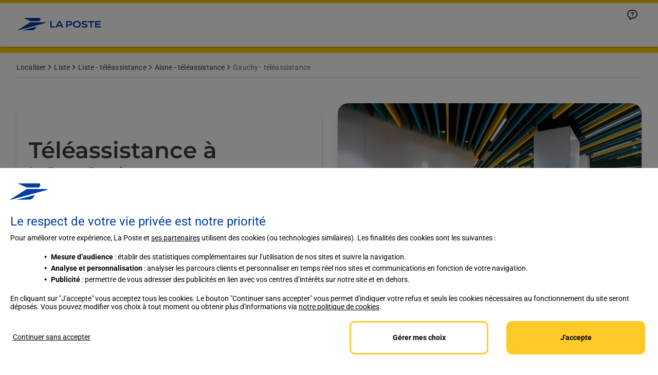

--- FILE ---
content_type: text/javascript; charset=utf-8
request_url: https://localiser.laposte.fr/permanent-b0b701/primary/sapList/fr.286dc783.js
body_size: 179348
content:
!function(e){var t={};function n(r){if(t[r])return t[r].exports;var i=t[r]={i:r,l:!1,exports:{}};return e[r].call(i.exports,i,i.exports,n),i.l=!0,i.exports}n.m=e,n.c=t,n.d=function(e,t,r){n.o(e,t)||Object.defineProperty(e,t,{enumerable:!0,get:r})},n.r=function(e){"undefined"!=typeof Symbol&&Symbol.toStringTag&&Object.defineProperty(e,Symbol.toStringTag,{value:"Module"}),Object.defineProperty(e,"__esModule",{value:!0})},n.t=function(e,t){if(1&t&&(e=n(e)),8&t)return e;if(4&t&&"object"==typeof e&&e&&e.__esModule)return e;var r=Object.create(null);if(n.r(r),Object.defineProperty(r,"default",{enumerable:!0,value:e}),2&t&&"string"!=typeof e)for(var i in e)n.d(r,i,function(t){return e[t]}.bind(null,i));return r},n.n=function(e){var t=e&&e.__esModule?function(){return e.default}:function(){return e};return n.d(t,"a",t),t},n.o=function(e,t){return Object.prototype.hasOwnProperty.call(e,t)},n.p="permanent-b0b701/",n(n.s=505)}([function(e,t,n){"use strict";(function(e){n.d(t,"h",function(){return s}),n.d(t,"e",function(){return c}),n.d(t,"a",function(){return u}),n.d(t,"j",function(){return l}),n.d(t,"i",function(){return d}),n.d(t,"b",function(){return f}),n.d(t,"k",function(){return p}),n.d(t,"l",function(){return h}),n.d(t,"g",function(){return v}),n.d(t,"f",function(){return g});var r=n(205),i=n(4),o=n(2),a=n(104);var s=function(e){return null==e?"":e},c=function(t){Object(i.b)(t,"string");return function(t){return window?window.btoa(t):e.from(t).toString("base64")}(encodeURIComponent(t).replace(/%([0-9A-F]{2})/g,function(e,t){return String.fromCharCode("0x"+t)}))},u=function(e,t){if(null==t&&(t=!1),Object(i.b)(e,"string"),t)return e;var n=a.a[e];return n||e},l=function(e){return Object(i.b)(e,"string"),Object(r.slugify)(e)},d=function(e,t,n){return void 0===n&&(n=""),Object(o.k)(e,t,n)},f=function(e,t){switch(Object(i.b)(e,"string"),Object(i.b)(t,"string"),t){case"lower":return e.toLowerCase();case"upper":return e.toUpperCase();case"retain":return e;default:throw new Error("unsupported case argument: "+t)}},p=function(e,t){return Object(i.b)(e,"string"),e.replace(/\s/g,t)},h=function(e){return Object(i.b)(e,"string"),e.replace(/\b[a-z]/g,function(e){return f(e,"upper")})},v=function(e){return Object(i.b)(e,"string"),f(e,"lower")},g=function(e,t){Object(i.c)("i18n :/")}}).call(this,n(399).Buffer)},function(e,t,n){"use strict";n.d(t,"a",function(){return o}),n.d(t,"b",function(){return a}),n.d(t,"c",function(){return s}),n.d(t,"d",function(){return c}),n.d(t,"e",function(){return u}),n.d(t,"f",function(){return l}),n.d(t,"g",function(){return d}),n.d(t,"h",function(){return f}),n.d(t,"i",function(){return p}),n.d(t,"j",function(){return h}),n.d(t,"k",function(){return v}),n.d(t,"l",function(){return g}),n.d(t,"m",function(){return y}),n.d(t,"n",function(){return m}),n.d(t,"o",function(){return b}),n.d(t,"p",function(){return w}),n.d(t,"q",function(){return S}),n.d(t,"r",function(){return _}),n.d(t,"s",function(){return x}),n.d(t,"t",function(){return O}),n.d(t,"u",function(){return T}),n.d(t,"v",function(){return E}),n.d(t,"w",function(){return A}),n.d(t,"x",function(){return k}),n.d(t,"y",function(){return j}),n.d(t,"C",function(){return C}),n.d(t,"D",function(){return R}),n.d(t,"z",function(){return L}),n.d(t,"A",function(){return M}),n.d(t,"B",function(){return D}),n.d(t,"E",function(){return P}),n.d(t,"F",function(){return $}),n.d(t,"G",function(){return I}),n.d(t,"H",function(){return N}),n.d(t,"I",function(){return H}),n.d(t,"J",function(){return F}),n.d(t,"K",function(){return U}),n.d(t,"L",function(){return z}),n.d(t,"M",function(){return B}),n.d(t,"N",function(){return q}),n.d(t,"O",function(){return W}),n.d(t,"P",function(){return Y}),n.d(t,"Q",function(){return K}),n.d(t,"R",function(){return G}),n.d(t,"S",function(){return V}),n.d(t,"T",function(){return J}),n.d(t,"U",function(){return Q}),n.d(t,"V",function(){return X}),n.d(t,"W",function(){return Z}),n.d(t,"X",function(){return ee}),n.d(t,"Y",function(){return te}),n.d(t,"Z",function(){return ne}),n.d(t,"ab",function(){return re}),n.d(t,"bb",function(){return ie}),n.d(t,"cb",function(){return oe}),n.d(t,"db",function(){return ae}),n.d(t,"eb",function(){return se}),n.d(t,"fb",function(){return ce});n(5);var r=n(0);if(void 0===i)var i={};function o(e,t,n){var r="";return r+="When autocomplete results are available, use up and down arrows to review, and enter to select. Touch device users, explore by touch or with swipe gestures."}function a(e,t,n){var r="";return r+="No autocomplete results"}function s(e,t,n){var r="";return r+="Vendredi"}function c(e,t,n){var r="";return r+="Lundi"}function u(e,t,n){var r="";return r+="Samedi"}function l(e,t,n){var r="";return r+="Dimanche"}function d(e,t,n){var r="";return r+="Jeudi"}function f(e,t,n){var r="";return r+="Mardi"}function p(e,t,n){var r="";return r+="Mercredi"}function h(e,t,n){var r="";return r+="Apply"}function v(e,t,n){var r="";return r+="Display filters."}function g(e,t,n){var r="";return r+="Filters"}function y(e,t,n){var r="";return r+="Clear All"}function m(e,t,n){var r="";return r+="Fermer les filtres"}function b(e,t,n){var r="";return r+="Me géolocaliser"}function w(e,t,n){var r="";return r+="Itinéraire"}function S(e,t,n){var r="";return r+="All Day"}function _(e,t,n){var r="";return r+="All Week"}function x(e,t,n){var r="";return r+="Closed at"}function O(e,t,n){var r="";return r+="Closed Today"}function T(e,t,n){var r="";return r+="jusqu'à"}function E(e,t,n){var r="";return r+="ferme bientôt à"}function A(e,t,n){var r="";return r+="Day of the Week"}function k(e,t,n){var r="";return r+="Hours"}function j(e,t,n){var r="";return r+="Ouvert 24h/24"}function C(e,t,n){var r="";return r+="jusqu'à"}function R(e,t,n){var i="";return i+="ouvre ",i+=Object(r.h)(e.day),i+=" à"}function L(e,t,n){var r="";return r+="Open Today"}function M(e,t,n){var r="";return r+="Open until"}function D(e,t,n){var r="";return r+="Open until midnight"}function P(e,t,n){var r="";return r+="Fermé"}function $(e,t,n){var r="";return r+="Ouvert"}function I(e,t,n){var r="";return r+="Store Hours:"}function N(e,t,n){var r="";return r+="Close info window"}function H(e,t,n){var r="";return r+="Recherchez un autre point de contact"}function F(e,t,n){var r="";return r+="Close location detail"}function U(e,t,n){var r="";return r+="résultat"}function z(e,t,n){var r="";return r+="résultats"}function B(e,t,n){var r="";return r+="a location"}function q(e,t,n){var r="";return r+="de parcourir notre répertoire."}function W(e,t,n){var r="";return r+="View List"}function Y(e,t,n){var r="";return r+="View Map"}function K(e,t,n){var r="";return r+="close"}function G(e,t,n){var r="";return r+="Alternate Number"}function V(e,t,n){var r="";return r+="Fax Number"}function J(e,t,n){var r="";return r+="phone"}function Q(e,t,n){var r="";return r+="Main Number"}function X(e,t,n){var r="";return r+="Mobile Number"}function Z(e,t,n){var r="";return r+="Toll Free Number"}function ee(e,t,n){var r="";return r+="TTY"}function te(e,t,n){var r="";return r+="City, State/Province, Zip or City & Country"}function ne(e,t,n){var r="";return r+="Code postal, Ville"}function re(e,t,n){var r="";return r+="Lancer une recherche"}function ie(e,t,n){var r="";return r+="Services"}function oe(e,t,n){var r="";return r+="Page loading image"}function ae(e,t,n){var r="";return r+="Visit Store Website"}function se(e,t,n){var r="";return r+="your search"}function ce(e,t,n){var r="";return r+="to"}},function(e,t,n){"use strict";n.d(t,"i",function(){return o}),n.d(t,"h",function(){return a}),n.d(t,"c",function(){return s}),n.d(t,"g",function(){return c}),n.d(t,"a",function(){return u}),n.d(t,"b",function(){return l}),n.d(t,"d",function(){return f}),n.d(t,"e",function(){return p}),n.d(t,"f",function(){return h}),n.d(t,"k",function(){return v}),n.d(t,"j",function(){return g}),n.d(t,"l",function(){return y}),n.d(t,"m",function(){return m}),n.d(t,"n",function(){return b});n(84);var r=n(4),i=(n(104),function(e,t){var n=new Date(t),r=n.getFullYear(),i=n.getDate(),o=n.getDay(),a=n.getMonth(),s=n.getHours(),c=n.getMinutes(),u=n.getSeconds(),l=n.getTimezoneOffset(),d=["Sunday","Monday","Tuesday","Wednesday","Thursday","Friday","Saturday"],f=["January","February","March","April","May","June","July","August","September","October","November","December"],p=a+1,h=[["2006",r],["06",r%100],["15",s<=9?"0"+s:s],["03",""+(0<s&&s<10?0:"")+((s+11)%12+1)],["3",(s+11)%12+1],["PM",s>=12?"PM":"AM"],["pm",s>=12?"pm":"am"],["04",c<10?"0"+c:c],["05",u<10?"0"+u:u],["-0700",l],["January",f[a]],["Jan",f[a].substring(0,3)],["01",""+(p<10?0:"")+p],["1",p],["02",""+(i<10?0:"")+i],["2",i],["Monday",d[o]],["Mon",d[o].substring(0,3)],["Mo",d[o].substring(0,2)]],v=h.reduce(function(e,t){var n,r=t[0],i=t[1];return Object.assign(e,((n={})[r]=i,n))},{}),g=new RegExp(h.map(function(e){return e[0]}).join("|"),"g");return e.replace(g,function(e){return v[e]})});var o=function(e){return Object(r.b)(e,"string"),(window||Number).parseInt(e)},a=function(e){return Object(r.b)(e,"string"),(window||Number).parseFloat(e)},s=function(e,t){return Object(r.b)(e,"array"),e.filter(function(e){return e===t}).length>0},c=function(e,t){return Object(r.b)(e,"string"),Object(r.b)(t,"string"),e.indexOf(t)},u=function(e,t){return Object(r.b)(e,"array"),Object(r.b)(t,"array"),e.concat(t)},l=function(e){if(Object(r.b)(e,"array"),0===e.length)return e;for(var t=[e[0]],n=1,i=e.length,o=1<=i;o?n<i:n>i;o?n++:n--){var a=e[n],s=t[t.length-1];d(s,a)&&void 0===a.holiday&&void 0===s.holiday?s.through=a.day:t.push(a)}return t},d=function(e,t){Object(r.a)(e),Object(r.a)(t);var n=e.intervals;if(void 0===n)return e.time===t.time;var i=t.intervals;if(n.length!==i.length)return!1;for(var o=0,a=n.length,s=0<=a;s?o<a:o>a;s?o++:o--)if(n[o].start!==i[o].start||n[o].end!==i[o].end)return!1;return!0},f=function(e,t){return privatem("gmap")};function p(e,t,n){var i,o;if(null==n&&(n=!0),Object(r.b)(e,"array"),Object(r.b)(t,"string"),-1===t.indexOf("x"))throw new Error("Invalid desired size");Object(r.b)(n,"boolean");var a=i=-1,s=t.split("x");if(""!==s[0]&&(a=(window||Number).parseInt(s[0]),(window||Number).isNaN(a)))throw new Error("Invalid width specified");if(""!==s[1]&&(i=(window||Number).parseInt(s[1]),(window||Number).isNaN(i)))throw new Error("Invalid height specified");var c=-1===a,u=-1===i;if(n){for(o=e.length-1;o>=0;){if(!e[o].width||!e[o].height)return e[o].url;if(a>0&&(c=e[o].width>=a),i>0&&(u=e[o].height>=i),u&&c)break;o--}o<=0&&(o=0)}else{for(o=0;o<e.length;){if(!e[o].width||!e[o].height)return e[o].url;if(a>0&&(c=e[o].width<=a),i>0&&(u=e[o].height<=i),u&&c)break;o++}o>=e.length&&(o=e.length-1)}return e[o].url}function h(e,t,n){if(void 0===n&&(n=!0),Object(r.a)(e),Object(r.b)(t,"string"),-1===t.indexOf("x"))throw new Error("Invalid desired size");return Object(r.b)(n,"boolean"),e.thumbnails||(e.thumbnails=[]),Object(r.b)(e.thumbnails,"array"),void 0!=e.width&&void 0!=e.height&&void 0!=e.url&&e.thumbnails.push({width:e.width,height:e.height,url:e.url}),p(e.thumbnails,t,n)}var v=function(e,t,n){return void 0===n&&(n=""),Object(r.b)(e,"string"),Object(r.b)(t,"string"),Object(r.b)(n,"string"),e.replace(new RegExp(t,"g"),n)},g=function(e,t,n,i){if(void 0===i&&(i=-1),Object(r.b)(e,"string"),Object(r.b)(t,"string"),Object(r.b)(n,"string"),Object(r.b)(i,"number"),-1===i)return e.replace(new RegExp(t.replace(/([.*+?^=!:${}()|\[\]\/\\])/g,"\\$1"),"g"),n);if(0===i||t===n)return e;var o=e.split(t);return o.slice(0,i+1).join(n)+[""].concat(o.slice(i+1)).join(t)},y=function(e){return Object(r.b)(e,"string"),e.length},m=function(e,t,n){return null==n&&(n=-1),Object(r.b)(e,"string"),e.substring(t,-1===n?e.length:n)},b=function(e,t){var n=new Date(2006,1,1,t/100,t%100);return i(e,n.getTime())}},function(e,t,n){var r=n(6),i=n(15),o=n(29),a=n(25),s=n(36),c=function(e,t,n){var u,l,d,f,p=e&c.F,h=e&c.G,v=e&c.S,g=e&c.P,y=e&c.B,m=h?r:v?r[t]||(r[t]={}):(r[t]||{}).prototype,b=h?i:i[t]||(i[t]={}),w=b.prototype||(b.prototype={});for(u in h&&(n=t),n)d=((l=!p&&m&&void 0!==m[u])?m:n)[u],f=y&&l?s(d,r):g&&"function"==typeof d?s(Function.call,d):d,m&&a(m,u,d,e&c.U),b[u]!=d&&o(b,u,f),g&&w[u]!=d&&(w[u]=d)};r.core=i,c.F=1,c.G=2,c.S=4,c.P=8,c.B=16,c.W=32,c.U=64,c.R=128,e.exports=c},function(e,t,n){"use strict";n.d(t,"b",function(){return r}),n.d(t,"c",function(){return i}),n.d(t,"a",function(){return o}),n.d(t,"d",function(){return a});var r=function(e,t){void 0===t&&(t="string");var n=!1;switch(t=t.toLowerCase()){case"array":n=!Array.isArray(e);break;default:n=typeof e!==t||null==e}if(n)throw new Error("Object of type "+t+" expected. Got "+typeof obj+".")},i=function(e){throw new Error(e+" is not yet implemented")},o=function(e){if(null==e||!(Object.prototype.toString.call(e).indexOf("Object")>0))throw new Error("Expected parameter of type Map")},a=function(e,t){for(var n=t.split(".");n.length>0;)e=e[n.shift()];return e}},function(e,t,n){"use strict";var r=r||{};r.i18n=r.i18n||{},r.i18n.pluralRules=r.i18n.pluralRules||{},r.i18n.pluralRules.Keyword={ZERO:"zero",ONE:"one",TWO:"two",FEW:"few",MANY:"many",OTHER:"other"},r.i18n.pluralRules.select,r.i18n.pluralRules.defaultSelect_=function(e,t){return{keyword:r.i18n.pluralRules.Keyword.OTHER,index:0}},r.i18n.pluralRules.decimals_=function(e){var t=e+"",n=t.indexOf(".");return-1==n?0:t.length-n-1},r.i18n.pluralRules.get_vf_=function(e,t){if(void 0===t)var n=Math.min(r.i18n.pluralRules.decimals_(e),3);else n=t;var i=Math.pow(10,n);return{v:n,f:(e*i|0)%i}},r.i18n.pluralRules.get_wt_=function(e,t){if(0===t)return{w:0,t:0};for(;t%10==0;)t/=10,e--;return{w:e,t:t}},r.i18n.pluralRules.filSelect_=function(e,t){var n=0|e,i=r.i18n.pluralRules.get_vf_(e,t);return 0==i.v&&(1==n||2==n||3==n)||0==i.v&&n%10!=4&&n%10!=6&&n%10!=9||0!=i.v&&i.f%10!=4&&i.f%10!=6&&i.f%10!=9?{keyword:r.i18n.pluralRules.Keyword.ONE,index:0}:{keyword:r.i18n.pluralRules.Keyword.OTHER,index:1}},r.i18n.pluralRules.brSelect_=function(e,t){return e%10==1&&e%100!=11&&e%100!=71&&e%100!=91?{keyword:r.i18n.pluralRules.Keyword.ONE,index:0}:e%10==2&&e%100!=12&&e%100!=72&&e%100!=92?{keyword:r.i18n.pluralRules.Keyword.TWO,index:1}:(e%10>=3&&e%10<=4||e%10==9)&&(e%100<10||e%100>19)&&(e%100<70||e%100>79)&&(e%100<90||e%100>99)?{keyword:r.i18n.pluralRules.Keyword.FEW,index:2}:0!=e&&e%1e6==0?{keyword:r.i18n.pluralRules.Keyword.MANY,index:3}:{keyword:r.i18n.pluralRules.Keyword.OTHER,index:4}},r.i18n.pluralRules.srSelect_=function(e,t){var n=0|e,i=r.i18n.pluralRules.get_vf_(e,t);return 0==i.v&&n%10==1&&n%100!=11||i.f%10==1&&i.f%100!=11?{keyword:r.i18n.pluralRules.Keyword.ONE,index:0}:0==i.v&&n%10>=2&&n%10<=4&&(n%100<12||n%100>14)||i.f%10>=2&&i.f%10<=4&&(i.f%100<12||i.f%100>14)?{keyword:r.i18n.pluralRules.Keyword.FEW,index:1}:{keyword:r.i18n.pluralRules.Keyword.OTHER,index:2}},r.i18n.pluralRules.roSelect_=function(e,t){var n=0|e,i=r.i18n.pluralRules.get_vf_(e,t);return 1==n&&0==i.v?{keyword:r.i18n.pluralRules.Keyword.ONE,index:0}:0!=i.v||0==e||1!=e&&e%100>=1&&e%100<=19?{keyword:r.i18n.pluralRules.Keyword.FEW,index:1}:{keyword:r.i18n.pluralRules.Keyword.OTHER,index:2}},r.i18n.pluralRules.hiSelect_=function(e,t){return 0==(0|e)||1==e?{keyword:r.i18n.pluralRules.Keyword.ONE,index:0}:{keyword:r.i18n.pluralRules.Keyword.OTHER,index:1}},r.i18n.pluralRules.frSelect_=function(e,t){var n=0|e;return 0==n||1==n?{keyword:r.i18n.pluralRules.Keyword.ONE,index:0}:{keyword:r.i18n.pluralRules.Keyword.OTHER,index:1}},r.i18n.pluralRules.ptSelect_=function(e,t){var n=0|e;return n>=0&&n<=1?{keyword:r.i18n.pluralRules.Keyword.ONE,index:0}:{keyword:r.i18n.pluralRules.Keyword.OTHER,index:1}},r.i18n.pluralRules.csSelect_=function(e,t){var n=0|e,i=r.i18n.pluralRules.get_vf_(e,t);return 1==n&&0==i.v?{keyword:r.i18n.pluralRules.Keyword.ONE,index:0}:n>=2&&n<=4&&0==i.v?{keyword:r.i18n.pluralRules.Keyword.FEW,index:1}:0!=i.v?{keyword:r.i18n.pluralRules.Keyword.MANY,index:2}:{keyword:r.i18n.pluralRules.Keyword.OTHER,index:3}},r.i18n.pluralRules.plSelect_=function(e,t){var n=0|e,i=r.i18n.pluralRules.get_vf_(e,t);return 1==n&&0==i.v?{keyword:r.i18n.pluralRules.Keyword.ONE,index:0}:0==i.v&&n%10>=2&&n%10<=4&&(n%100<12||n%100>14)?{keyword:r.i18n.pluralRules.Keyword.FEW,index:1}:0==i.v&&1!=n&&n%10>=0&&n%10<=1||0==i.v&&n%10>=5&&n%10<=9||0==i.v&&n%100>=12&&n%100<=14?{keyword:r.i18n.pluralRules.Keyword.MANY,index:2}:{keyword:r.i18n.pluralRules.Keyword.OTHER,index:3}},r.i18n.pluralRules.shiSelect_=function(e,t){return 0==(0|e)||1==e?{keyword:r.i18n.pluralRules.Keyword.ONE,index:0}:e>=2&&e<=10?{keyword:r.i18n.pluralRules.Keyword.FEW,index:1}:{keyword:r.i18n.pluralRules.Keyword.OTHER,index:2}},r.i18n.pluralRules.lvSelect_=function(e,t){var n=r.i18n.pluralRules.get_vf_(e,t);return e%10==0||e%100>=11&&e%100<=19||2==n.v&&n.f%100>=11&&n.f%100<=19?{keyword:r.i18n.pluralRules.Keyword.ZERO,index:0}:e%10==1&&e%100!=11||2==n.v&&n.f%10==1&&n.f%100!=11||2!=n.v&&n.f%10==1?{keyword:r.i18n.pluralRules.Keyword.ONE,index:1}:{keyword:r.i18n.pluralRules.Keyword.OTHER,index:2}},r.i18n.pluralRules.iuSelect_=function(e,t){return 1==e?{keyword:r.i18n.pluralRules.Keyword.ONE,index:0}:2==e?{keyword:r.i18n.pluralRules.Keyword.TWO,index:1}:{keyword:r.i18n.pluralRules.Keyword.OTHER,index:2}},r.i18n.pluralRules.heSelect_=function(e,t){var n=0|e,i=r.i18n.pluralRules.get_vf_(e,t);return 1==n&&0==i.v?{keyword:r.i18n.pluralRules.Keyword.ONE,index:0}:2==n&&0==i.v?{keyword:r.i18n.pluralRules.Keyword.TWO,index:1}:0==i.v&&(e<0||e>10)&&e%10==0?{keyword:r.i18n.pluralRules.Keyword.MANY,index:2}:{keyword:r.i18n.pluralRules.Keyword.OTHER,index:3}},r.i18n.pluralRules.mtSelect_=function(e,t){return 1==e?{keyword:r.i18n.pluralRules.Keyword.ONE,index:0}:0==e||e%100>=2&&e%100<=10?{keyword:r.i18n.pluralRules.Keyword.FEW,index:1}:e%100>=11&&e%100<=19?{keyword:r.i18n.pluralRules.Keyword.MANY,index:2}:{keyword:r.i18n.pluralRules.Keyword.OTHER,index:3}},r.i18n.pluralRules.siSelect_=function(e,t){var n=0|e,i=r.i18n.pluralRules.get_vf_(e,t);return 0==e||1==e||0==n&&1==i.f?{keyword:r.i18n.pluralRules.Keyword.ONE,index:0}:{keyword:r.i18n.pluralRules.Keyword.OTHER,index:1}},r.i18n.pluralRules.cySelect_=function(e,t){return 0==e?{keyword:r.i18n.pluralRules.Keyword.ZERO,index:0}:1==e?{keyword:r.i18n.pluralRules.Keyword.ONE,index:1}:2==e?{keyword:r.i18n.pluralRules.Keyword.TWO,index:2}:3==e?{keyword:r.i18n.pluralRules.Keyword.FEW,index:3}:6==e?{keyword:r.i18n.pluralRules.Keyword.MANY,index:4}:{keyword:r.i18n.pluralRules.Keyword.OTHER,index:5}},r.i18n.pluralRules.daSelect_=function(e,t){var n=0|e,i=r.i18n.pluralRules.get_vf_(e,t),o=r.i18n.pluralRules.get_wt_(i.v,i.f);return 1==e||0!=o.t&&(0==n||1==n)?{keyword:r.i18n.pluralRules.Keyword.ONE,index:0}:{keyword:r.i18n.pluralRules.Keyword.OTHER,index:1}},r.i18n.pluralRules.ruSelect_=function(e,t){var n=0|e,i=r.i18n.pluralRules.get_vf_(e,t);return 0==i.v&&n%10==1&&n%100!=11?{keyword:r.i18n.pluralRules.Keyword.ONE,index:0}:0==i.v&&n%10>=2&&n%10<=4&&(n%100<12||n%100>14)?{keyword:r.i18n.pluralRules.Keyword.FEW,index:1}:0==i.v&&n%10==0||0==i.v&&n%10>=5&&n%10<=9||0==i.v&&n%100>=11&&n%100<=14?{keyword:r.i18n.pluralRules.Keyword.MANY,index:2}:{keyword:r.i18n.pluralRules.Keyword.OTHER,index:3}},r.i18n.pluralRules.gvSelect_=function(e,t){var n=0|e,i=r.i18n.pluralRules.get_vf_(e,t);return 0==i.v&&n%10==1?{keyword:r.i18n.pluralRules.Keyword.ONE,index:0}:0==i.v&&n%10==2?{keyword:r.i18n.pluralRules.Keyword.TWO,index:1}:0!=i.v||n%100!=0&&n%100!=20&&n%100!=40&&n%100!=60&&n%100!=80?0!=i.v?{keyword:r.i18n.pluralRules.Keyword.MANY,index:3}:{keyword:r.i18n.pluralRules.Keyword.OTHER,index:4}:{keyword:r.i18n.pluralRules.Keyword.FEW,index:2}},r.i18n.pluralRules.beSelect_=function(e,t){return e%10==1&&e%100!=11?{keyword:r.i18n.pluralRules.Keyword.ONE,index:0}:e%10>=2&&e%10<=4&&(e%100<12||e%100>14)?{keyword:r.i18n.pluralRules.Keyword.FEW,index:1}:e%10==0||e%10>=5&&e%10<=9||e%100>=11&&e%100<=14?{keyword:r.i18n.pluralRules.Keyword.MANY,index:2}:{keyword:r.i18n.pluralRules.Keyword.OTHER,index:3}},r.i18n.pluralRules.gaSelect_=function(e,t){return 1==e?{keyword:r.i18n.pluralRules.Keyword.ONE,index:0}:2==e?{keyword:r.i18n.pluralRules.Keyword.TWO,index:1}:e>=3&&e<=6?{keyword:r.i18n.pluralRules.Keyword.FEW,index:2}:e>=7&&e<=10?{keyword:r.i18n.pluralRules.Keyword.MANY,index:3}:{keyword:r.i18n.pluralRules.Keyword.OTHER,index:4}},r.i18n.pluralRules.esSelect_=function(e,t){return 1==e?{keyword:r.i18n.pluralRules.Keyword.ONE,index:0}:{keyword:r.i18n.pluralRules.Keyword.OTHER,index:1}},r.i18n.pluralRules.dsbSelect_=function(e,t){var n=0|e,i=r.i18n.pluralRules.get_vf_(e,t);return 0==i.v&&n%100==1||i.f%100==1?{keyword:r.i18n.pluralRules.Keyword.ONE,index:0}:0==i.v&&n%100==2||i.f%100==2?{keyword:r.i18n.pluralRules.Keyword.TWO,index:1}:0==i.v&&n%100>=3&&n%100<=4||i.f%100>=3&&i.f%100<=4?{keyword:r.i18n.pluralRules.Keyword.FEW,index:2}:{keyword:r.i18n.pluralRules.Keyword.OTHER,index:3}},r.i18n.pluralRules.lagSelect_=function(e,t){var n=0|e;return 0==e?{keyword:r.i18n.pluralRules.Keyword.ZERO,index:0}:0!=n&&1!=n||0==e?{keyword:r.i18n.pluralRules.Keyword.OTHER,index:2}:{keyword:r.i18n.pluralRules.Keyword.ONE,index:1}},r.i18n.pluralRules.mkSelect_=function(e,t){var n=0|e,i=r.i18n.pluralRules.get_vf_(e,t);return 0==i.v&&n%10==1&&n%100!=11||i.f%10==1&&i.f%100!=11?{keyword:r.i18n.pluralRules.Keyword.ONE,index:0}:{keyword:r.i18n.pluralRules.Keyword.OTHER,index:1}},r.i18n.pluralRules.isSelect_=function(e,t){var n=0|e,i=r.i18n.pluralRules.get_vf_(e,t),o=r.i18n.pluralRules.get_wt_(i.v,i.f);return 0==o.t&&n%10==1&&n%100!=11||0!=o.t?{keyword:r.i18n.pluralRules.Keyword.ONE,index:0}:{keyword:r.i18n.pluralRules.Keyword.OTHER,index:1}},r.i18n.pluralRules.kshSelect_=function(e,t){return 0==e?{keyword:r.i18n.pluralRules.Keyword.ZERO,index:0}:1==e?{keyword:r.i18n.pluralRules.Keyword.ONE,index:1}:{keyword:r.i18n.pluralRules.Keyword.OTHER,index:2}},r.i18n.pluralRules.arSelect_=function(e,t){return 0==e?{keyword:r.i18n.pluralRules.Keyword.ZERO,index:0}:1==e?{keyword:r.i18n.pluralRules.Keyword.ONE,index:1}:2==e?{keyword:r.i18n.pluralRules.Keyword.TWO,index:2}:e%100>=3&&e%100<=10?{keyword:r.i18n.pluralRules.Keyword.FEW,index:3}:e%100>=11&&e%100<=99?{keyword:r.i18n.pluralRules.Keyword.MANY,index:4}:{keyword:r.i18n.pluralRules.Keyword.OTHER,index:5}},r.i18n.pluralRules.gdSelect_=function(e,t){return 1==e||11==e?{keyword:r.i18n.pluralRules.Keyword.ONE,index:0}:2==e||12==e?{keyword:r.i18n.pluralRules.Keyword.TWO,index:1}:e>=3&&e<=10||e>=13&&e<=19?{keyword:r.i18n.pluralRules.Keyword.FEW,index:2}:{keyword:r.i18n.pluralRules.Keyword.OTHER,index:3}},r.i18n.pluralRules.slSelect_=function(e,t){var n=0|e,i=r.i18n.pluralRules.get_vf_(e,t);return 0==i.v&&n%100==1?{keyword:r.i18n.pluralRules.Keyword.ONE,index:0}:0==i.v&&n%100==2?{keyword:r.i18n.pluralRules.Keyword.TWO,index:1}:0==i.v&&n%100>=3&&n%100<=4||0!=i.v?{keyword:r.i18n.pluralRules.Keyword.FEW,index:2}:{keyword:r.i18n.pluralRules.Keyword.OTHER,index:3}},r.i18n.pluralRules.ltSelect_=function(e,t){var n=r.i18n.pluralRules.get_vf_(e,t);return e%10==1&&(e%100<11||e%100>19)?{keyword:r.i18n.pluralRules.Keyword.ONE,index:0}:e%10>=2&&e%10<=9&&(e%100<11||e%100>19)?{keyword:r.i18n.pluralRules.Keyword.FEW,index:1}:0!=n.f?{keyword:r.i18n.pluralRules.Keyword.MANY,index:2}:{keyword:r.i18n.pluralRules.Keyword.OTHER,index:3}},r.i18n.pluralRules.tzmSelect_=function(e,t){return e>=0&&e<=1||e>=11&&e<=99?{keyword:r.i18n.pluralRules.Keyword.ONE,index:0}:{keyword:r.i18n.pluralRules.Keyword.OTHER,index:1}},r.i18n.pluralRules.enSelect_=function(e,t){var n=0|e,i=r.i18n.pluralRules.get_vf_(e,t);return 1==n&&0==i.v?{keyword:r.i18n.pluralRules.Keyword.ONE,index:0}:{keyword:r.i18n.pluralRules.Keyword.OTHER,index:1}},r.i18n.pluralRules.akSelect_=function(e,t){return e>=0&&e<=1?{keyword:r.i18n.pluralRules.Keyword.ONE,index:0}:{keyword:r.i18n.pluralRules.Keyword.OTHER,index:1}},r.i18n.pluralRules.select=function(e,t,n){return"af"==e?r.i18n.pluralRules.esSelect_(t,n):"am"==e?r.i18n.pluralRules.hiSelect_(t,n):"ar"==e?r.i18n.pluralRules.arSelect_(t,n):"ar_DZ"==e||"ar-DZ"==e?r.i18n.pluralRules.arSelect_(t,n):"ar_EG"==e||"ar-EG"==e?r.i18n.pluralRules.arSelect_(t,n):"az"==e?r.i18n.pluralRules.esSelect_(t,n):"be"==e?r.i18n.pluralRules.beSelect_(t,n):"bg"==e?r.i18n.pluralRules.esSelect_(t,n):"bn"==e?r.i18n.pluralRules.hiSelect_(t,n):"br"==e?r.i18n.pluralRules.brSelect_(t,n):"bs"==e?r.i18n.pluralRules.srSelect_(t,n):"ca"==e?r.i18n.pluralRules.enSelect_(t,n):"chr"==e?r.i18n.pluralRules.esSelect_(t,n):"cs"==e?r.i18n.pluralRules.csSelect_(t,n):"cy"==e?r.i18n.pluralRules.cySelect_(t,n):"da"==e?r.i18n.pluralRules.daSelect_(t,n):"de"==e?r.i18n.pluralRules.enSelect_(t,n):"de_AT"==e||"de-AT"==e?r.i18n.pluralRules.enSelect_(t,n):"de_CH"==e||"de-CH"==e?r.i18n.pluralRules.enSelect_(t,n):"el"==e?r.i18n.pluralRules.esSelect_(t,n):"en"==e?r.i18n.pluralRules.enSelect_(t,n):"en_AU"==e||"en-AU"==e?r.i18n.pluralRules.enSelect_(t,n):"en_CA"==e||"en-CA"==e?r.i18n.pluralRules.enSelect_(t,n):"en_GB"==e||"en-GB"==e?r.i18n.pluralRules.enSelect_(t,n):"en_IE"==e||"en-IE"==e?r.i18n.pluralRules.enSelect_(t,n):"en_IN"==e||"en-IN"==e?r.i18n.pluralRules.enSelect_(t,n):"en_SG"==e||"en-SG"==e?r.i18n.pluralRules.enSelect_(t,n):"en_US"==e||"en-US"==e?r.i18n.pluralRules.enSelect_(t,n):"en_ZA"==e||"en-ZA"==e?r.i18n.pluralRules.enSelect_(t,n):"es"==e?r.i18n.pluralRules.esSelect_(t,n):"es_419"==e||"es-419"==e?r.i18n.pluralRules.esSelect_(t,n):"es_ES"==e||"es-ES"==e?r.i18n.pluralRules.esSelect_(t,n):"es_MX"==e||"es-MX"==e?r.i18n.pluralRules.esSelect_(t,n):"es_US"==e||"es-US"==e?r.i18n.pluralRules.esSelect_(t,n):"et"==e?r.i18n.pluralRules.enSelect_(t,n):"eu"==e?r.i18n.pluralRules.esSelect_(t,n):"fa"==e?r.i18n.pluralRules.hiSelect_(t,n):"fi"==e?r.i18n.pluralRules.enSelect_(t,n):"fil"==e?r.i18n.pluralRules.filSelect_(t,n):"fr"==e?r.i18n.pluralRules.frSelect_(t,n):"fr_CA"==e||"fr-CA"==e?r.i18n.pluralRules.frSelect_(t,n):"ga"==e?r.i18n.pluralRules.gaSelect_(t,n):"gl"==e?r.i18n.pluralRules.enSelect_(t,n):"gsw"==e?r.i18n.pluralRules.esSelect_(t,n):"gu"==e?r.i18n.pluralRules.hiSelect_(t,n):"haw"==e?r.i18n.pluralRules.esSelect_(t,n):"he"==e?r.i18n.pluralRules.heSelect_(t,n):"hi"==e?r.i18n.pluralRules.hiSelect_(t,n):"hr"==e?r.i18n.pluralRules.srSelect_(t,n):"hu"==e?r.i18n.pluralRules.esSelect_(t,n):"hy"==e?r.i18n.pluralRules.frSelect_(t,n):"id"==e?r.i18n.pluralRules.defaultSelect_(t,n):"in"==e?r.i18n.pluralRules.defaultSelect_(t,n):"is"==e?r.i18n.pluralRules.isSelect_(t,n):"it"==e||"it_IT"==e?r.i18n.pluralRules.enSelect_(t,n):"iw"==e?r.i18n.pluralRules.heSelect_(t,n):"ja"==e?r.i18n.pluralRules.defaultSelect_(t,n):"ka"==e?r.i18n.pluralRules.esSelect_(t,n):"kk"==e?r.i18n.pluralRules.esSelect_(t,n):"km"==e?r.i18n.pluralRules.defaultSelect_(t,n):"kn"==e?r.i18n.pluralRules.hiSelect_(t,n):"ko"==e?r.i18n.pluralRules.defaultSelect_(t,n):"ky"==e?r.i18n.pluralRules.esSelect_(t,n):"ln"==e?r.i18n.pluralRules.akSelect_(t,n):"lo"==e?r.i18n.pluralRules.defaultSelect_(t,n):"lt"==e?r.i18n.pluralRules.ltSelect_(t,n):"lv"==e?r.i18n.pluralRules.lvSelect_(t,n):"mk"==e?r.i18n.pluralRules.mkSelect_(t,n):"ml"==e?r.i18n.pluralRules.esSelect_(t,n):"mn"==e?r.i18n.pluralRules.esSelect_(t,n):"mo"==e?r.i18n.pluralRules.roSelect_(t,n):"mr"==e?r.i18n.pluralRules.hiSelect_(t,n):"ms"==e?r.i18n.pluralRules.defaultSelect_(t,n):"mt"==e?r.i18n.pluralRules.mtSelect_(t,n):"my"==e?r.i18n.pluralRules.defaultSelect_(t,n):"nb"==e?r.i18n.pluralRules.esSelect_(t,n):"ne"==e?r.i18n.pluralRules.esSelect_(t,n):"nl"==e||"nl_NL"==e?r.i18n.pluralRules.enSelect_(t,n):"no"==e?r.i18n.pluralRules.esSelect_(t,n):"no_NO"==e||"no-NO"==e?r.i18n.pluralRules.esSelect_(t,n):"or"==e?r.i18n.pluralRules.esSelect_(t,n):"pa"==e?r.i18n.pluralRules.akSelect_(t,n):"pl"==e?r.i18n.pluralRules.plSelect_(t,n):"pt"==e?r.i18n.pluralRules.ptSelect_(t,n):"pt_BR"==e||"pt-BR"==e?r.i18n.pluralRules.ptSelect_(t,n):"pt_PT"==e||"pt-PT"==e?r.i18n.pluralRules.enSelect_(t,n):"ro"==e?r.i18n.pluralRules.roSelect_(t,n):"ru"==e?r.i18n.pluralRules.ruSelect_(t,n):"sh"==e?r.i18n.pluralRules.srSelect_(t,n):"si"==e?r.i18n.pluralRules.siSelect_(t,n):"sk"==e?r.i18n.pluralRules.csSelect_(t,n):"sl"==e?r.i18n.pluralRules.slSelect_(t,n):"sq"==e?r.i18n.pluralRules.esSelect_(t,n):"sr"==e?r.i18n.pluralRules.srSelect_(t,n):"sr_Latn"==e||"sr-Latn"==e?r.i18n.pluralRules.srSelect_(t,n):"sv"==e?r.i18n.pluralRules.enSelect_(t,n):"sw"==e?r.i18n.pluralRules.enSelect_(t,n):"ta"==e?r.i18n.pluralRules.esSelect_(t,n):"te"==e?r.i18n.pluralRules.esSelect_(t,n):"th"==e?r.i18n.pluralRules.defaultSelect_(t,n):"tl"==e?r.i18n.pluralRules.filSelect_(t,n):"tr"==e?r.i18n.pluralRules.esSelect_(t,n):"uk"==e?r.i18n.pluralRules.ruSelect_(t,n):"ur"==e?r.i18n.pluralRules.enSelect_(t,n):"uz"==e?r.i18n.pluralRules.esSelect_(t,n):"vi"==e?r.i18n.pluralRules.defaultSelect_(t,n):"zh"==e?r.i18n.pluralRules.defaultSelect_(t,n):"zh_CN"==e||"zh-CN"==e?r.i18n.pluralRules.defaultSelect_(t,n):"zh_HK"==e||"zh-HK"==e?r.i18n.pluralRules.defaultSelect_(t,n):"zh_TW"==e||"zh-TW"==e?r.i18n.pluralRules.defaultSelect_(t,n):"zu"==e?r.i18n.pluralRules.hiSelect_(t,n):r.i18n.pluralRules.defaultSelect_(t,n)};var i=window;!function(e,t){(t=t||{}).DEBUG=!1,t.inherits=function(e,t){function n(){}n.prototype=t.prototype,e.superClass_=t.prototype,e.prototype=new n,e.prototype.constructor=e},t.userAgent||(t.userAgent=function(){var e="";"undefined"!=typeof navigator&&navigator&&"string"==typeof navigator.userAgent&&(e=navigator.userAgent);var t=0==e.indexOf("Opera");return{jscript:{HAS_JSCRIPT:!0},OPERA:t,IE:!t&&-1!=e.indexOf("MSIE"),WEBKIT:!t&&-1!=e.indexOf("WebKit")}}()),t.asserts||(t.asserts={assert:function(e){if(!e)throw Error("Assertion error")},fail:function(e){}}),t.dom||(t.dom={},t.dom.DomHelper=function(e){this.document_=e||document},t.dom.DomHelper.prototype.getDocument=function(){return this.document_},t.dom.DomHelper.prototype.createElement=function(e){return this.document_.createElement(e)},t.dom.DomHelper.prototype.createDocumentFragment=function(){return this.document_.createDocumentFragment()}),t.format||(t.format={insertWordBreaks:function(e,n){for(var r=[],i=0,o=!1,a=!1,s=0,c=0,u=0,l=(e=String(e)).length;u<l;++u){var d=e.charCodeAt(u);if(s>=n&&32!=d&&(r[i++]=e.substring(c,u),c=u,r[i++]=t.format.WORD_BREAK,s=0),o)62==d&&(o=!1);else if(a)switch(d){case 59:a=!1,++s;break;case 60:a=!1,o=!0;break;case 32:a=!1,s=0}else switch(d){case 60:o=!0;break;case 38:a=!0;break;case 32:s=0;break;default:++s}}return r[i++]=e.substring(c),r.join("")},WORD_BREAK:t.userAgent.WEBKIT?"<wbr></wbr>":t.userAgent.OPERA?"&shy;":"<wbr>"}),t.i18n=t.i18n||{},t.i18n.bidi||(t.i18n.bidi={detectRtlDirectionality:function(e,t){return e=i.$$bidiStripHtmlIfNecessary_(e,t),i.$$bidiRtlWordRatio_(e)>i.$$bidiRtlDetectionThreshold_}}),t.i18n.bidi.Dir={RTL:-1,UNKNOWN:0,LTR:1},t.i18n.bidi.toDir=function(e){return"number"==typeof e?e>0?t.i18n.bidi.Dir.LTR:e<0?t.i18n.bidi.Dir.RTL:t.i18n.bidi.Dir.UNKNOWN:e?t.i18n.bidi.Dir.RTL:t.i18n.bidi.Dir.LTR},t.i18n.BidiFormatter=function(e){this.dir_=t.i18n.bidi.toDir(e)},t.i18n.BidiFormatter.prototype.dirAttr=function(e,t){var r=n.$$bidiTextDir(e,t);return r&&r!=this.dir_?r<0?'dir="rtl"':'dir="ltr"':""},t.i18n.BidiFormatter.prototype.endEdge=function(){return this.dir_<0?"left":"right"},t.i18n.BidiFormatter.prototype.mark=function(){return this.dir_>0?"‎":this.dir_<0?"‏":""},t.i18n.BidiFormatter.prototype.markAfter=function(e,t){var r=n.$$bidiTextDir(e,t);return i.$$bidiMarkAfterKnownDir_(this.dir_,r,e,t)},t.i18n.BidiFormatter.prototype.spanWrap=function(e,t){e=String(e);var r=n.$$bidiTextDir(e,!0),o=i.$$bidiMarkAfterKnownDir_(this.dir_,r,e,!0);return r>0&&this.dir_<=0?e='<span dir="ltr">'+e+"</span>":r<0&&this.dir_>=0&&(e='<span dir="rtl">'+e+"</span>"),e+o},t.i18n.BidiFormatter.prototype.startEdge=function(){return this.dir_<0?"right":"left"},t.i18n.BidiFormatter.prototype.unicodeWrap=function(e,t){e=String(e);var r=n.$$bidiTextDir(e,!0),o=i.$$bidiMarkAfterKnownDir_(this.dir_,r,e,!0);return r>0&&this.dir_<=0?e="‪"+e+"‬":r<0&&this.dir_>=0&&(e="‫"+e+"‬"),e+o},t.string={newLineToBr:function(e,n){return e=String(e),t.string.NEWLINE_TO_BR_RE_.test(e)?e.replace(/(\r\n|\r|\n)/g,n?"<br />":"<br>"):e},urlEncode:encodeURIComponent,NEWLINE_TO_BR_RE_:/[\r\n]/},t.string.StringBuffer=function(e,n){this.buffer_=t.userAgent.jscript.HAS_JSCRIPT?[]:"",null!=e&&this.append.apply(this,arguments)},t.string.StringBuffer.prototype.bufferLength_=0,t.string.StringBuffer.prototype.append=function(e,n,r){if(t.userAgent.jscript.HAS_JSCRIPT)if(null==n)this.buffer_[this.bufferLength_++]=e;else{var i=this.buffer_;i.push.apply(i,arguments),this.bufferLength_=this.buffer_.length}else if(this.buffer_+=e,null!=n)for(var o=1;o<arguments.length;o++)this.buffer_+=arguments[o];return this},t.string.StringBuffer.prototype.clear=function(){t.userAgent.jscript.HAS_JSCRIPT?(this.buffer_.length=0,this.bufferLength_=0):this.buffer_=""},t.string.StringBuffer.prototype.toString=function(){if(t.userAgent.jscript.HAS_JSCRIPT){var e=this.buffer_.join("");return this.clear(),e&&this.append(e),e}return this.buffer_},t.soy||(t.soy={renderAsElement:function(e,t,n,r){return i.$$renderWithWrapper_(e,t,r,!0,n)},renderAsFragment:function(e,t,n,r){return i.$$renderWithWrapper_(e,t,r,!1,n)},renderElement:function(e,t,n,r){e.innerHTML=t(n,null,r)},data:{}}),t.soy.data.SanitizedContentKind={HTML:{},JS:t.DEBUG?{sanitizedContentJsStrChars:!0}:{},JS_STR_CHARS:{},URI:{},ATTRIBUTES:t.DEBUG?{sanitizedContentHtmlAttribute:!0}:{},CSS:{},TEXT:{}},t.soy.data.SanitizedContent=function(){throw Error("Do not instantiate directly")},t.soy.data.SanitizedContent.prototype.contentKind,t.soy.data.SanitizedContent.prototype.content,t.soy.data.SanitizedContent.prototype.toString=function(){return this.content};var n={esc:{}},r={VERY_UNSAFE:{}},i={$$DEFAULT_TEMPLATE_DATA_:{},$$renderWithWrapper_:function(e,t,n,r,o){var a=n||document,s=a.createElement("div");if(s.innerHTML=e(t||i.$$DEFAULT_TEMPLATE_DATA_,void 0,o),1==s.childNodes.length){var c=s.firstChild;if(!r||1==c.nodeType)return c}if(r)return s;for(var u=a.createDocumentFragment();s.firstChild;)u.appendChild(s.firstChild);return u},$$bidiMarkAfterKnownDir_:function(e,t,n,r){return e>0&&(t<0||i.$$bidiIsRtlExitText_(n,r))?"‎":e<0&&(t>0||i.$$bidiIsLtrExitText_(n,r))?"‏":""},$$bidiStripHtmlIfNecessary_:function(e,t){return t?e.replace(i.$$BIDI_HTML_SKIP_RE_," "):e},$$BIDI_HTML_SKIP_RE_:/<[^>]*>|&[^;]+;/g,$$bidiLtrChars_:"A-Za-zÀ-ÖØ-öø-ʸ̀-֐ࠀ-῿Ⰰ-﬜﷾-﹯﻽-￿",$$bidiNeutralChars_:"\0- !-@[-`{-¿×÷ʹ-˿ -⯿",$$bidiRtlChars_:"֑-߿יִ-﷽ﹰ-ﻼ"};i.$$bidiRtlDirCheckRe_=new RegExp("^[^"+i.$$bidiLtrChars_+"]*["+i.$$bidiRtlChars_+"]"),i.$$bidiNeutralDirCheckRe_=new RegExp("^["+i.$$bidiNeutralChars_+"]*$|^http://"),i.$$bidiIsRtlText_=function(e){return i.$$bidiRtlDirCheckRe_.test(e)},i.$$bidiIsNeutralText_=function(e){return i.$$bidiNeutralDirCheckRe_.test(e)},i.$$bidiRtlDetectionThreshold_=.4,i.$$bidiRtlWordRatio_=function(e){for(var t=0,n=0,r=e.split(" "),o=0;o<r.length;o++)i.$$bidiIsRtlText_(r[o])?(t++,n++):i.$$bidiIsNeutralText_(r[o])||n++;return 0==n?0:t/n},i.$$bidiLtrExitDirCheckRe_=new RegExp("["+i.$$bidiLtrChars_+"][^"+i.$$bidiRtlChars_+"]*$"),i.$$bidiRtlExitDirCheckRe_=new RegExp("["+i.$$bidiRtlChars_+"][^"+i.$$bidiLtrChars_+"]*$"),i.$$bidiIsLtrExitText_=function(e,t){return e=i.$$bidiStripHtmlIfNecessary_(e,t),i.$$bidiLtrExitDirCheckRe_.test(e)},i.$$bidiIsRtlExitText_=function(e,t){return e=i.$$bidiStripHtmlIfNecessary_(e,t),i.$$bidiRtlExitDirCheckRe_.test(e)},n.StringBuilder=t.string.StringBuffer,r.SanitizedContentKind=t.soy.data.SanitizedContentKind,r.SanitizedHtml=function(){t.soy.data.SanitizedContent.call(this)},t.inherits(r.SanitizedHtml,t.soy.data.SanitizedContent),r.SanitizedHtml.prototype.contentKind=r.SanitizedContentKind.HTML,r.SanitizedJs=function(){t.soy.data.SanitizedContent.call(this)},t.inherits(r.SanitizedJs,t.soy.data.SanitizedContent),r.SanitizedJs.prototype.contentKind=r.SanitizedContentKind.JS,r.SanitizedJsStrChars=function(){t.soy.data.SanitizedContent.call(this)},t.inherits(r.SanitizedJsStrChars,t.soy.data.SanitizedContent),r.SanitizedJsStrChars.prototype.contentKind=r.SanitizedContentKind.JS_STR_CHARS,r.SanitizedUri=function(){t.soy.data.SanitizedContent.call(this)},t.inherits(r.SanitizedUri,t.soy.data.SanitizedContent),r.SanitizedUri.prototype.contentKind=r.SanitizedContentKind.URI,r.SanitizedHtmlAttribute=function(){t.soy.data.SanitizedContent.call(this)},t.inherits(r.SanitizedHtmlAttribute,t.soy.data.SanitizedContent),r.SanitizedHtmlAttribute.prototype.contentKind=r.SanitizedContentKind.ATTRIBUTES,r.SanitizedCss=function(){t.soy.data.SanitizedContent.call(this)},t.inherits(r.SanitizedCss,t.soy.data.SanitizedContent),r.SanitizedCss.prototype.contentKind=r.SanitizedContentKind.CSS,r.UnsanitizedText=function(e){this.content=String(e)},t.inherits(r.UnsanitizedText,t.soy.data.SanitizedContent),r.UnsanitizedText.prototype.contentKind=r.SanitizedContentKind.TEXT,r.$$makeSanitizedContentFactory_=function(e){function t(){}return t.prototype=e.prototype,function(e){var n=new t;return n.content=String(e),n}},r.markUnsanitizedText=function(e){return new r.UnsanitizedText(e)},r.VERY_UNSAFE.ordainSanitizedHtml=r.$$makeSanitizedContentFactory_(r.SanitizedHtml),r.VERY_UNSAFE.ordainSanitizedJs=r.$$makeSanitizedContentFactory_(r.SanitizedJs),r.VERY_UNSAFE.ordainSanitizedJsStrChars=r.$$makeSanitizedContentFactory_(r.SanitizedJsStrChars),r.VERY_UNSAFE.ordainSanitizedUri=r.$$makeSanitizedContentFactory_(r.SanitizedUri),r.VERY_UNSAFE.ordainSanitizedHtmlAttribute=r.$$makeSanitizedContentFactory_(r.SanitizedHtmlAttribute),r.VERY_UNSAFE.ordainSanitizedCss=r.$$makeSanitizedContentFactory_(r.SanitizedCss),n.renderElement=t.soy.renderElement,n.renderAsFragment=function(e,n,r,i){return t.soy.renderAsFragment(e,n,i,new t.dom.DomHelper(r))},n.renderAsElement=function(e,n,r,i){return t.soy.renderAsElement(e,n,i,new t.dom.DomHelper(r))},n.$$pluralIndex=function(e,n){return void 0===n&&(n=window&&window.Yext&&window.Yext.locale||"en"),t.i18n.pluralRules.select(n,e).index},n.$$augmentMap=function(e,t){function n(){}n.prototype=e;var r=new n;for(var i in t)r[i]=t[i];return r},n.$$checkMapKey=function(e){if("string"!=typeof e)throw Error("Map literal's key expression must evaluate to string (encountered type \""+typeof e+'").');return e},n.$$getMapKeys=function(e){var t=[];for(var n in e)t.push(n);return t},n.$$getDelTemplateId=function(e){return e},n.$$DELEGATE_REGISTRY_PRIORITIES_={},n.$$DELEGATE_REGISTRY_FUNCTIONS_={},n.$$registerDelegateFn=function(e,t,r,i){var o="key_"+e+":"+t,a=n.$$DELEGATE_REGISTRY_PRIORITIES_[o];if(void 0===a||r>a)n.$$DELEGATE_REGISTRY_PRIORITIES_[o]=r,n.$$DELEGATE_REGISTRY_FUNCTIONS_[o]=i;else if(r==a)throw Error('Encountered two active delegates with the same priority ("'+e+":"+t+'").')},n.$$getDelegateFn=function(e,t,r){var i=n.$$DELEGATE_REGISTRY_FUNCTIONS_["key_"+e+":"+t];if(i||""==t||(i=n.$$DELEGATE_REGISTRY_FUNCTIONS_["key_"+e+":"]),i)return i;if(r)return n.$$EMPTY_TEMPLATE_FN_;throw Error('Found no active impl for delegate call to "'+e+":"+t+'" (and not allowemptydefault="true").')},n.$$EMPTY_TEMPLATE_FN_=function(e,t,n){return""},n.$$escapeHtml=function(e){return e&&e.contentKind&&e.contentKind===t.soy.data.SanitizedContentKind.HTML?(t.asserts.assert(e.constructor===r.SanitizedHtml),e.content):n.esc.$$escapeHtmlHelper(e)},n.$$cleanHtml=function(e){return e&&e.contentKind&&e.contentKind===t.soy.data.SanitizedContentKind.HTML?(t.asserts.assert(e.constructor===r.SanitizedHtml),e.content):n.$$stripHtmlTags(e,n.esc.$$SAFE_TAG_WHITELIST_)},n.$$escapeHtmlRcdata=function(e){return e&&e.contentKind&&e.contentKind===t.soy.data.SanitizedContentKind.HTML?(t.asserts.assert(e.constructor===r.SanitizedHtml),n.esc.$$normalizeHtmlHelper(e.content)):n.esc.$$escapeHtmlHelper(e)},n.$$HTML5_VOID_ELEMENTS_=new RegExp("^<(?:area|base|br|col|command|embed|hr|img|input|keygen|link|meta|param|source|track|wbr)\\b"),n.$$stripHtmlTags=function(e,t){if(!t)return String(e).replace(n.esc.$$HTML_TAG_REGEX_,"").replace(n.esc.$$LT_REGEX_,"&lt;");var r=String(e).replace(/\[/g,"&#91;"),i=[];r=r.replace(n.esc.$$HTML_TAG_REGEX_,function(e,n){if(n&&(n=n.toLowerCase(),t.hasOwnProperty(n)&&t[n])){var r="/"===e.charAt(1)?"</":"<",o=i.length;return i[o]=r+n+">","["+o+"]"}return""}),r=n.esc.$$normalizeHtmlHelper(r);var o=n.$$balanceTags_(i);return(r=r.replace(/\[(\d+)\]/g,function(e,t){return i[t]}))+o},n.$$balanceTags_=function(e){for(var t=[],r=0,i=e.length;r<i;++r){var o=e[r];if("/"===o.charAt(1)){for(var a=t.length-1;a>=0&&t[a]!=o;)a--;a<0?e[r]="":(e[r]=t.slice(a).reverse().join(""),t.length=a)}else n.$$HTML5_VOID_ELEMENTS_.test(o)||t.push("</"+o.substring(1))}return t.reverse().join("")},n.$$escapeHtmlAttribute=function(e){return e&&e.contentKind&&e.contentKind===t.soy.data.SanitizedContentKind.HTML?(t.asserts.assert(e.constructor===r.SanitizedHtml),n.esc.$$normalizeHtmlHelper(n.$$stripHtmlTags(e.content))):n.esc.$$escapeHtmlHelper(e)},n.$$escapeHtmlAttributeNospace=function(e){return e&&e.contentKind&&e.contentKind===t.soy.data.SanitizedContentKind.HTML?(t.asserts.assert(e.constructor===r.SanitizedHtml),n.esc.$$normalizeHtmlNospaceHelper(n.$$stripHtmlTags(e.content))):n.esc.$$escapeHtmlNospaceHelper(e)},n.$$filterHtmlAttributes=function(e){return e&&e.contentKind===t.soy.data.SanitizedContentKind.ATTRIBUTES?(t.asserts.assert(e.constructor===r.SanitizedHtmlAttribute),e.content.replace(/([^"'\s])$/,"$1 ")):n.esc.$$filterHtmlAttributesHelper(e)},n.$$filterHtmlElementName=function(e){return n.esc.$$filterHtmlElementNameHelper(e)},n.$$escapeJs=function(e){return n.$$escapeJsString(e)},n.$$escapeJsString=function(e){return e&&e.contentKind===t.soy.data.SanitizedContentKind.JS_STR_CHARS?(t.asserts.assert(e.constructor===r.SanitizedJsStrChars),e.content):n.esc.$$escapeJsStringHelper(e)},n.$$escapeJsValue=function(e){if(null==e)return" null ";if(e.contentKind==t.soy.data.SanitizedContentKind.JS)return t.asserts.assert(e.constructor===r.SanitizedJs),e.content;switch(typeof e){case"boolean":case"number":return" "+e+" ";default:return"'"+n.esc.$$escapeJsStringHelper(String(e))+"'"}},n.$$escapeJsRegex=function(e){return n.esc.$$escapeJsRegexHelper(e)},n.$$problematicUriMarks_=/['()]/g,n.$$pctEncode_=function(e){return"%"+e.charCodeAt(0).toString(16)},n.$$escapeUri=function(e){if(e&&e.contentKind===t.soy.data.SanitizedContentKind.URI)return t.asserts.assert(e.constructor===r.SanitizedUri),n.$$normalizeUri(e);var i=n.esc.$$escapeUriHelper(e);return n.$$problematicUriMarks_.lastIndex=0,n.$$problematicUriMarks_.test(i)?i.replace(n.$$problematicUriMarks_,n.$$pctEncode_):i},n.$$normalizeUri=function(e){return n.esc.$$normalizeUriHelper(e)},n.$$filterNormalizeUri=function(e){return e&&e.contentKind==t.soy.data.SanitizedContentKind.URI?(t.asserts.assert(e.constructor===r.SanitizedUri),n.$$normalizeUri(e)):n.esc.$$filterNormalizeUriHelper(e)},n.$$escapeCssString=function(e){return n.esc.$$escapeCssStringHelper(e)},n.$$filterCssValue=function(e){return e&&e.contentKind===t.soy.data.SanitizedContentKind.CSS?(t.asserts.assert(e.constructor===r.SanitizedCss),e.content):null==e?"":n.esc.$$filterCssValueHelper(e)},n.$$filterNoAutoescape=function(e){return e&&e.contentKind===t.soy.data.SanitizedContentKind.TEXT?(t.asserts.fail("Tainted SanitizedContentKind.TEXT for |noAutoescape: `%s`",[e.content]),"zSoyz"):String(e)},n.$$changeNewlineToBr=function(e){return t.string.newLineToBr(String(e),!1)},n.$$insertWordBreaks=function(e,n){return t.format.insertWordBreaks(String(e),n)},n.$$truncate=function(e,t,r){return(e=String(e)).length<=t?e:(r&&(t>3?t-=3:r=!1),n.$$isHighSurrogate_(e.charAt(t-1))&&n.$$isLowSurrogate_(e.charAt(t))&&(t-=1),e=e.substring(0,t),r&&(e+="..."),e)},n.$$isHighSurrogate_=function(e){return 55296<=e&&e<=56319},n.$$isLowSurrogate_=function(e){return 56320<=e&&e<=57343},n.$$bidiFormatterCache_={},n.$$getBidiFormatterInstance_=function(e){return n.$$bidiFormatterCache_[e]||(n.$$bidiFormatterCache_[e]=new t.i18n.BidiFormatter(e))},n.$$bidiTextDir=function(e,n){return e?t.i18n.bidi.detectRtlDirectionality(e,n)?-1:1:0},n.$$bidiDirAttr=function(e,t,i){return r.VERY_UNSAFE.ordainSanitizedHtmlAttribute(n.$$getBidiFormatterInstance_(e).dirAttr(t,i))},n.$$bidiMarkAfter=function(e,t,r){return n.$$getBidiFormatterInstance_(e).markAfter(t,r)},n.$$bidiSpanWrap=function(e,t){return n.$$getBidiFormatterInstance_(e).spanWrap(t+"",!0)},n.$$bidiUnicodeWrap=function(e,t){return n.$$getBidiFormatterInstance_(e).unicodeWrap(t+"",!0)},n.esc.$$escapeUriHelper=function(e){return t.string.urlEncode(String(e))},n.esc.$$ESCAPE_MAP_FOR_ESCAPE_HTML__AND__NORMALIZE_HTML__AND__ESCAPE_HTML_NOSPACE__AND__NORMALIZE_HTML_NOSPACE_={"\0":"&#0;",'"':"&quot;","&":"&amp;","'":"&#39;","<":"&lt;",">":"&gt;","\t":"&#9;","\n":"&#10;","\v":"&#11;","\f":"&#12;","\r":"&#13;"," ":"&#32;","-":"&#45;","/":"&#47;","=":"&#61;","`":"&#96;","":"&#133;"," ":"&#160;","\u2028":"&#8232;","\u2029":"&#8233;"},n.esc.$$REPLACER_FOR_ESCAPE_HTML__AND__NORMALIZE_HTML__AND__ESCAPE_HTML_NOSPACE__AND__NORMALIZE_HTML_NOSPACE_=function(e){return n.esc.$$ESCAPE_MAP_FOR_ESCAPE_HTML__AND__NORMALIZE_HTML__AND__ESCAPE_HTML_NOSPACE__AND__NORMALIZE_HTML_NOSPACE_[e]},n.esc.$$ESCAPE_MAP_FOR_ESCAPE_JS_STRING__AND__ESCAPE_JS_REGEX_={"\0":"\\x00","\b":"\\x08","\t":"\\t","\n":"\\n","\v":"\\x0b","\f":"\\f","\r":"\\r",'"':"\\x22","&":"\\x26","'":"\\x27","/":"\\/","<":"\\x3c","=":"\\x3d",">":"\\x3e","\\":"\\\\","":"\\x85","\u2028":"\\u2028","\u2029":"\\u2029",$:"\\x24","(":"\\x28",")":"\\x29","*":"\\x2a","+":"\\x2b",",":"\\x2c","-":"\\x2d",".":"\\x2e",":":"\\x3a","?":"\\x3f","[":"\\x5b","]":"\\x5d","^":"\\x5e","{":"\\x7b","|":"\\x7c","}":"\\x7d"},n.esc.$$REPLACER_FOR_ESCAPE_JS_STRING__AND__ESCAPE_JS_REGEX_=function(e){return n.esc.$$ESCAPE_MAP_FOR_ESCAPE_JS_STRING__AND__ESCAPE_JS_REGEX_[e]},n.esc.$$ESCAPE_MAP_FOR_ESCAPE_CSS_STRING_={"\0":"\\0 ","\b":"\\8 ","\t":"\\9 ","\n":"\\a ","\v":"\\b ","\f":"\\c ","\r":"\\d ",'"':"\\22 ","&":"\\26 ","'":"\\27 ","(":"\\28 ",")":"\\29 ","*":"\\2a ","/":"\\2f ",":":"\\3a ",";":"\\3b ","<":"\\3c ","=":"\\3d ",">":"\\3e ","@":"\\40 ","\\":"\\5c ","{":"\\7b ","}":"\\7d ","":"\\85 "," ":"\\a0 ","\u2028":"\\2028 ","\u2029":"\\2029 "},n.esc.$$REPLACER_FOR_ESCAPE_CSS_STRING_=function(e){return n.esc.$$ESCAPE_MAP_FOR_ESCAPE_CSS_STRING_[e]},n.esc.$$ESCAPE_MAP_FOR_NORMALIZE_URI__AND__FILTER_NORMALIZE_URI_={"\0":"%00","":"%01","":"%02","":"%03","":"%04","":"%05","":"%06","":"%07","\b":"%08","\t":"%09","\n":"%0A","\v":"%0B","\f":"%0C","\r":"%0D","":"%0E","":"%0F","":"%10","":"%11","":"%12","":"%13","":"%14","":"%15","":"%16","":"%17","":"%18","":"%19","":"%1A","":"%1B","":"%1C","":"%1D","":"%1E","":"%1F"," ":"%20",'"':"%22","'":"%27","(":"%28",")":"%29","<":"%3C",">":"%3E","\\":"%5C","{":"%7B","}":"%7D","":"%7F","":"%C2%85"," ":"%C2%A0","\u2028":"%E2%80%A8","\u2029":"%E2%80%A9","！":"%EF%BC%81","＃":"%EF%BC%83","＄":"%EF%BC%84","＆":"%EF%BC%86","＇":"%EF%BC%87","（":"%EF%BC%88","）":"%EF%BC%89","＊":"%EF%BC%8A","＋":"%EF%BC%8B","，":"%EF%BC%8C","／":"%EF%BC%8F","：":"%EF%BC%9A","；":"%EF%BC%9B","＝":"%EF%BC%9D","？":"%EF%BC%9F","＠":"%EF%BC%A0","［":"%EF%BC%BB","］":"%EF%BC%BD"},n.esc.$$REPLACER_FOR_NORMALIZE_URI__AND__FILTER_NORMALIZE_URI_=function(e){return n.esc.$$ESCAPE_MAP_FOR_NORMALIZE_URI__AND__FILTER_NORMALIZE_URI_[e]},n.esc.$$MATCHER_FOR_ESCAPE_HTML_=/[\x00\x22\x26\x27\x3c\x3e]/g,n.esc.$$MATCHER_FOR_NORMALIZE_HTML_=/[\x00\x22\x27\x3c\x3e]/g,n.esc.$$MATCHER_FOR_ESCAPE_HTML_NOSPACE_=/[\x00\x09-\x0d \x22\x26\x27\x2d\/\x3c-\x3e`\x85\xa0\u2028\u2029]/g,n.esc.$$MATCHER_FOR_NORMALIZE_HTML_NOSPACE_=/[\x00\x09-\x0d \x22\x27\x2d\/\x3c-\x3e`\x85\xa0\u2028\u2029]/g,n.esc.$$MATCHER_FOR_ESCAPE_JS_STRING_=/[\x00\x08-\x0d\x22\x26\x27\/\x3c-\x3e\\\x85\u2028\u2029]/g,n.esc.$$MATCHER_FOR_ESCAPE_JS_REGEX_=/[\x00\x08-\x0d\x22\x24\x26-\/\x3a\x3c-\x3f\x5b-\x5e\x7b-\x7d\x85\u2028\u2029]/g,n.esc.$$MATCHER_FOR_ESCAPE_CSS_STRING_=/[\x00\x08-\x0d\x22\x26-\x2a\/\x3a-\x3e@\\\x7b\x7d\x85\xa0\u2028\u2029]/g,n.esc.$$MATCHER_FOR_NORMALIZE_URI__AND__FILTER_NORMALIZE_URI_=/[\x00- \x22\x27-\x29\x3c\x3e\\\x7b\x7d\x7f\x85\xa0\u2028\u2029\uff01\uff03\uff04\uff06-\uff0c\uff0f\uff1a\uff1b\uff1d\uff1f\uff20\uff3b\uff3d]/g,n.esc.$$FILTER_FOR_FILTER_CSS_VALUE_=/^(?!-*(?:expression|(?:moz-)?binding))(?:[.#]?-?(?:[_a-z0-9-]+)(?:-[_a-z0-9-]+)*-?|-?(?:[0-9]+(?:\.[0-9]*)?|\.[0-9]+)(?:[a-z]{1,2}|%)?|!important|)$/i,n.esc.$$FILTER_FOR_FILTER_NORMALIZE_URI_=/^(?:(?:https?|mailto):|[^&:\/?#]*(?:[\/?#]|$))/i,n.esc.$$FILTER_FOR_FILTER_HTML_ATTRIBUTES_=/^(?!style|on|action|archive|background|cite|classid|codebase|data|dsync|href|longdesc|src|usemap)(?:[a-z0-9_$:-]*)$/i,n.esc.$$FILTER_FOR_FILTER_HTML_ELEMENT_NAME_=/^(?!script|style|title|textarea|xmp|no)[a-z0-9_$:-]*$/i,n.esc.$$escapeHtmlHelper=function(e){return String(e).replace(n.esc.$$MATCHER_FOR_ESCAPE_HTML_,n.esc.$$REPLACER_FOR_ESCAPE_HTML__AND__NORMALIZE_HTML__AND__ESCAPE_HTML_NOSPACE__AND__NORMALIZE_HTML_NOSPACE_)},n.esc.$$normalizeHtmlHelper=function(e){return String(e).replace(n.esc.$$MATCHER_FOR_NORMALIZE_HTML_,n.esc.$$REPLACER_FOR_ESCAPE_HTML__AND__NORMALIZE_HTML__AND__ESCAPE_HTML_NOSPACE__AND__NORMALIZE_HTML_NOSPACE_)},n.esc.$$escapeHtmlNospaceHelper=function(e){return String(e).replace(n.esc.$$MATCHER_FOR_ESCAPE_HTML_NOSPACE_,n.esc.$$REPLACER_FOR_ESCAPE_HTML__AND__NORMALIZE_HTML__AND__ESCAPE_HTML_NOSPACE__AND__NORMALIZE_HTML_NOSPACE_)},n.esc.$$normalizeHtmlNospaceHelper=function(e){return String(e).replace(n.esc.$$MATCHER_FOR_NORMALIZE_HTML_NOSPACE_,n.esc.$$REPLACER_FOR_ESCAPE_HTML__AND__NORMALIZE_HTML__AND__ESCAPE_HTML_NOSPACE__AND__NORMALIZE_HTML_NOSPACE_)},n.esc.$$escapeJsStringHelper=function(e){return String(e).replace(n.esc.$$MATCHER_FOR_ESCAPE_JS_STRING_,n.esc.$$REPLACER_FOR_ESCAPE_JS_STRING__AND__ESCAPE_JS_REGEX_)},n.esc.$$escapeJsRegexHelper=function(e){return String(e).replace(n.esc.$$MATCHER_FOR_ESCAPE_JS_REGEX_,n.esc.$$REPLACER_FOR_ESCAPE_JS_STRING__AND__ESCAPE_JS_REGEX_)},n.esc.$$escapeCssStringHelper=function(e){return String(e).replace(n.esc.$$MATCHER_FOR_ESCAPE_CSS_STRING_,n.esc.$$REPLACER_FOR_ESCAPE_CSS_STRING_)},n.esc.$$filterCssValueHelper=function(e){var r=String(e);return n.esc.$$FILTER_FOR_FILTER_CSS_VALUE_.test(r)?r:(t.asserts.fail("Bad value `%s` for |filterCssValue",[r]),"zSoyz")},n.esc.$$normalizeUriHelper=function(e){return String(e).replace(n.esc.$$MATCHER_FOR_NORMALIZE_URI__AND__FILTER_NORMALIZE_URI_,n.esc.$$REPLACER_FOR_NORMALIZE_URI__AND__FILTER_NORMALIZE_URI_)},n.esc.$$filterNormalizeUriHelper=function(e){var r=String(e);return n.esc.$$FILTER_FOR_FILTER_NORMALIZE_URI_.test(r)?r.replace(n.esc.$$MATCHER_FOR_NORMALIZE_URI__AND__FILTER_NORMALIZE_URI_,n.esc.$$REPLACER_FOR_NORMALIZE_URI__AND__FILTER_NORMALIZE_URI_):(t.asserts.fail("Bad value `%s` for |filterNormalizeUri",[r]),"#zSoyz")},n.esc.$$filterHtmlAttributesHelper=function(e){var r=String(e);return n.esc.$$FILTER_FOR_FILTER_HTML_ATTRIBUTES_.test(r)?r:(t.asserts.fail("Bad value `%s` for |filterHtmlAttributes",[r]),"zSoyz")},n.esc.$$filterHtmlElementNameHelper=function(e){var r=String(e);return n.esc.$$FILTER_FOR_FILTER_HTML_ELEMENT_NAME_.test(r)?r:(t.asserts.fail("Bad value `%s` for |filterHtmlElementName",[r]),"zSoyz")},n.esc.$$HTML_TAG_REGEX_=/<(?:!|\/?([a-zA-Z][a-zA-Z0-9:\-]*))(?:[^>'"]|"[^"]*"|'[^']*')*>/g,n.esc.$$LT_REGEX_=/</g,n.esc.$$SAFE_TAG_WHITELIST_={b:1,br:1,em:1,i:1,s:1,sub:1,sup:1,u:1},e.soy=n,e.goog=t}(void 0!==i&&null!==i?i:void 0,r)},function(e,t){var n=e.exports="undefined"!=typeof window&&window.Math==Math?window:"undefined"!=typeof self&&self.Math==Math?self:Function("return this")();"number"==typeof __g&&(__g=n)},function(e,t){e.exports=function(e){try{return!!e()}catch(e){return!0}}},function(e,t,n){var r=n(9);e.exports=function(e){if(!r(e))throw TypeError(e+" is not an object!");return e}},function(e,t){e.exports=function(e){return"object"==typeof e?null!==e:"function"==typeof e}},function(e,t){e.exports=function(e){return null==e?"":""+e}},function(e,t,n){var r=n(90)("wks"),i=n(59),o=n(6).Symbol,a="function"==typeof o;(e.exports=function(e){return r[e]||(r[e]=a&&o[e]||(a?o:i)("Symbol."+e))}).store=r},function(e,t,n){e.exports=n(190)},function(e,t,n){"use strict";n.d(t,"d",function(){return r}),n.d(t,"c",function(){return i}),n.d(t,"b",function(){return o}),n.d(t,"a",function(){return a});var r=Object.freeze({DEGREE:Symbol("deg"),KILOMETER:Symbol("km"),MILE:Symbol("mi"),RADIAN:Symbol("r")}),i=Object.freeze({MERCATOR:Symbol("mercator"),SPHERICAL:Symbol("spherical")}),o=3959,a=6371},function(e,t,n){var r=n(38),i=Math.min;e.exports=function(e){return e>0?i(r(e),9007199254740991):0}},function(e,t){var n=e.exports={version:"2.6.12"};"number"==typeof __e&&(__e=n)},function(e,t,n){"use strict";n.d(t,"e",function(){return a}),n.d(t,"c",function(){return s}),n.d(t,"d",function(){return c}),n.d(t,"a",function(){return u}),n.d(t,"f",function(){return l}),n.d(t,"b",function(){return d});n(5),n(78),n(147),n(1);var r=n(2),i=(n(27),n(0));n(148),n(149),n(22),n(146),n(105),n(145),n(45),n(56),n(138),n(144);if(void 0===o)var o={};function a(e,t,n){var r="";return r+=" ",r+='target="_blank" rel="noopener noreferrer"'}function s(e,t,n){var r="";switch(e.linkType){case"Email":r+="mailto:",r+=Object(i.h)(e.link);break;case"Phone":r+="tel:",r+=Object(i.h)(e.link);break;default:r+=Object(i.h)(e.link)}return r}function c(e,t,n){var r="",o="";return"paris"!=(o+=Object(i.b)(Object(i.h)(e.city),"lower"))&&"marseille"!=o&&"lyon"!=o||(r+="."),r}function u(e,t,n){var o="",a=e.profile.address.line1,s=e.profile.address.line2,c=e.profile.address.city,u=e.profile.address.region,l=e.profile.address.postalCode,d=e.profile.address.countryCode,f=null!=e.listings?e.listings:null==e.relatedData?null:e.relatedData.listings,p="";if("Bing"==e.provider){var h="";h+=Object(i.h)(a),h+=", ",h+=Object(i.h)(c),h+=", ",h+=Object(i.h)(u),h+=" ",h+=Object(i.h)(l),p+="http://bing.com/maps/default.aspx?where1=",p+=soy.$$escapeUri(Object(i.h)(h))}else if(-1!=(null!=e.provider?e.provider:"").indexOf("MapQuest")){var v="";v+=Object(i.h)(a),s&&(v+=" ",v+=Object(i.h)(s)),v+=" ",v+=Object(i.h)(c),v+=" ",v+=Object(i.h)(u),v+=" ",v+=Object(i.h)(l),d&&(v+=" ",v+=Object(i.h)(d)),p+="http://mapq.st/directions?q=",p+=soy.$$escapeUri(Object(i.h)(v)),p+="&maptype=map"}else if(e.profile.c_longitudeBoîteAuxLettres&&e.profile.c_latitudeBoîteAuxLettres){var g="";g+=Object(i.h)(e.profile.c_latitudeBoîteAuxLettres),g+=", ",g+=Object(i.h)(e.profile.c_longitudeBoîteAuxLettres),e.useCurrentLocation?(p+="https://www.google.com/maps/dir/Current+Location/",p+=soy.$$escapeUri(Object(i.h)(g))):(p+="https://www.google.com/maps/search/?api=1&query=",p+=soy.$$escapeUri(Object(i.h)(g)),p+="&output=classic")}else if(null!=f&&(null!=f.googleMyBusiness&&f.googleMyBusiness.placeId)&&e.useCurrentLocation)p+="https://www.google.com/maps/dir/?api=1&destination_place_id=",p+=Object(i.h)(f.googleMyBusiness.placeId),p+="&destination=direct";else if(null!=f&&(null!=f.googleMyBusiness&&f.googleMyBusiness.url)&&-1!=Object(r.g)(f.googleMyBusiness.url,"maps.google.com"))p+=Object(i.h)(f.googleMyBusiness.url);else if(null!=f&&(null!=f.googleReviews&&f.googleReviews.url))p+=Object(i.h)(f.googleReviews.url);else if(e.profile.googlePlaceId){var y="";y+=Object(i.h)(a),y+=", ",s&&(y+=Object(i.h)(s),y+=", "),y+=Object(i.h)(c),y+=", ",y+=Object(i.h)(u),y+=" ",y+=Object(i.h)(l),y+=" ",y+=Object(i.h)(d),p+="https://www.google.com/maps/search/?api=1&query=",p+=soy.$$escapeUri(Object(i.h)(y)),p+="&query_place_id=",p+=Object(i.h)(e.profile.googlePlaceId)}else{var m="";m+=Object(i.h)(a),m+=", ",s&&(m+=Object(i.h)(s),m+=", "),m+=Object(i.h)(c),m+=", ",m+=Object(i.h)(u),m+=" ",m+=Object(i.h)(l),m+=" ",m+=Object(i.h)(d),e.useCurrentLocation?(p+="https://www.google.com/maps/dir/Current+Location/",p+=soy.$$escapeUri(Object(i.h)(m))):(p+="https://www.google.com/maps/search/?api=1&query=",p+=soy.$$escapeUri(Object(i.h)(m)),p+="&output=classic")}return o+=Object(i.h)(p)}function l(e,t,n){var o="";if(e.text&&e.profile)for(var a={"{{address.city}}":null!=(null==e.profile.address?null:e.profile.address.city)?null==e.profile.address?null:e.profile.address.city:"","{{address.countryCode}}":null!=(null==e.profile.address?null:e.profile.address.countryCode)?null==e.profile.address?null:e.profile.address.countryCode:"","{{address.line1}}":null!=(null==e.profile.address?null:e.profile.address.line1)?null==e.profile.address?null:e.profile.address.line1:"","{{address.line2}}":null!=(null==e.profile.address?null:e.profile.address.line2)?null==e.profile.address?null:e.profile.address.line2:"","{{address.postalCode}}":null!=(null==e.profile.address?null:e.profile.address.postalCode)?null==e.profile.address?null:e.profile.address.postalCode:"","{{address.region}}":null!=(null==e.profile.address?null:e.profile.address.region)?null==e.profile.address?null:e.profile.address.region:"","{{address.sublocality}}":null!=(null==e.profile.address?null:e.profile.address.sublocality)?null==e.profile.address?null:e.profile.address.sublocality:"","{{c_département}}":e.profile.c_département,"{{entityId}}":e.profile.meta.id,"{{geomodifier}}":e.profile.geomodifier,"{{name}}":e.profile.name},s=soy.$$getMapKeys(a),c=s.length,u=0;u<c;u++){var l=s[u],d=d?Object(r.k)(d,l,a[l]):Object(r.k)(e.text,l,a[l]);u==c-1&&(o+=Object(i.h)(d))}else e.text&&(o+=Object(i.h)(e.text));return o}function d(e,t,n){var r="";if(e.image){var o={height:e.image.height,sourceUrl:e.image.sourceUrl,thumbnails:e.image.thumbnails,url:e.image.url,width:e.image.width};r+=JSON.stringify(Object(i.h)(o))}return r}void 0===o.helpers&&(o.helpers={})},,function(e,t,n){e.exports=!n(7)(function(){return 7!=Object.defineProperty({},"a",{get:function(){return 7}}).a})},function(e,t,n){var r=n(8),i=n(154),o=n(48),a=Object.defineProperty;t.f=n(18)?Object.defineProperty:function(e,t,n){if(r(e),t=o(t,!0),r(n),i)try{return a(e,t,n)}catch(e){}if("get"in n||"set"in n)throw TypeError("Accessors not supported!");return"value"in n&&(e[t]=n.value),e}},function(e,t){e.exports=function(e,t){e.prototype=Object.create(t.prototype),e.prototype.constructor=e,e.__proto__=t}},function(e,t,n){var r=n(43);e.exports=function(e){return Object(r(e))}},function(e,t,n){"use strict";n.d(t,"b",function(){return s}),n.d(t,"a",function(){return c}),n.d(t,"c",function(){return u});n(5);var r=n(1),i=n(0),o=n(2);if(void 0===a)var a={};function s(e,t,n){var r="";return r+='<span class="HoursInterval-time">',r+=Object(i.h)(Object(o.n)(null!=e.timeFormatString?e.timeFormatString:e.twentyFourHourClock?"15:04":"3:04 PM",Math.floor(e.time))),r+="</span>"}function c(e,t,n){var r="";return r+='<span class="HoursInterval-day">',r+=Object(i.h)(e.day),r+="</span>"}function u(e,t,n){var o="",a="";a+=Object(r.d)({},t,n);var s="";s+=Object(r.h)({},t,n);var c="";c+=Object(r.i)({},t,n);var u="";u+=Object(r.g)({},t,n);var l="";l+=Object(r.c)({},t,n);var d="";d+=Object(r.e)({},t,n);var f="";f+=Object(r.f)({},t,n);var p=null!=e.dayOfWeekMap?e.dayOfWeekMap:{FRIDAY:l,MONDAY:a,SATURDAY:d,SUNDAY:f,THURSDAY:u,TUESDAY:s,WEDNESDAY:c};return o+=Object(i.h)(null!=p[e.dayOfWeek]?p[e.dayOfWeek]:e.dayOfWeek)}void 0===a.Hours&&(a.Hours={})},function(e,t){function n(e,t,n,r,i,o,a){try{var s=e[o](a),c=s.value}catch(e){return void n(e)}s.done?t(c):Promise.resolve(c).then(r,i)}e.exports=function(e){return function(){var t=this,r=arguments;return new Promise(function(i,o){var a=e.apply(t,r);function s(e){n(a,i,o,s,c,"next",e)}function c(e){n(a,i,o,s,c,"throw",e)}s(void 0)})}}},function(e,t,n){"use strict";n.d(t,"d",function(){return s}),n.d(t,"f",function(){return c}),n.d(t,"m",function(){return u}),n.d(t,"n",function(){return l}),n.d(t,"l",function(){return d}),n.d(t,"e",function(){return f}),n.d(t,"j",function(){return p}),n.d(t,"k",function(){return h}),n.d(t,"a",function(){return v}),n.d(t,"g",function(){return g}),n.d(t,"h",function(){return b}),n.d(t,"i",function(){return w}),n.d(t,"b",function(){return S}),n.d(t,"c",function(){return _});n(5);var r=n(1),i=n(0),o=n(2);if(void 0===a)var a={};function s(e,t,n){var r="";return r+='<span class="Hours-status Hours-status--ace',e.status&&(r+=" Hours-status--",r+=Object(i.j)(Object(i.h)(e.status))),r+='">',r+=Object(i.h)(e.content),r+="</span>"}function c(e,t,n){var i="",o="";return o+=Object(r.d)({},t,n),i+=s(soy.$$augmentMap(e,{content:o}))}function u(e,t,n){var i="",o="";return o+=Object(r.h)({},t,n),i+=s(soy.$$augmentMap(e,{content:o}))}function l(e,t,n){var i="",o="";return o+=Object(r.i)({},t,n),i+=s(soy.$$augmentMap(e,{content:o}))}function d(e,t,n){var i="",o="";return o+=Object(r.g)({},t,n),i+=s(soy.$$augmentMap(e,{content:o}))}function f(e,t,n){var i="",o="";return o+=Object(r.c)({},t,n),i+=s(soy.$$augmentMap(e,{content:o}))}function p(e,t,n){var i="",o="";return o+=Object(r.e)({},t,n),i+=s(soy.$$augmentMap(e,{content:o}))}function h(e,t,n){var i="",o="";return o+=Object(r.f)({},t,n),i+=s(soy.$$augmentMap(e,{content:o}))}function v(e,t,n){var i="";return i+='<span class="Hours-statusText">',i+=Object(r.E)({},t,n),i+="</span>"}function g(e,t,n){var i="";return i+='<span class="Hours-statusText">',i+=Object(r.y)({},t,n),i+="</span>"}function y(e,t,n){var r="";return r+='<span class="HoursInterval-time">',r+=Object(i.h)(Object(o.n)(null!=e.timeFormatString?e.timeFormatString:e.twentyFourHourClock?"15:04":"3:04 PM",Math.floor(e.time))),r+="</span>"}function m(e,t,n){var r="";return r+='<span class="HoursInterval-day">',r+=Object(i.h)(e.day),r+="</span>"}function b(e,t,n){var o="",a="";a+=y(e);var s="";return s+='<span class="Hours-statusText"><span class="Hours-statusText--current">',s+=Object(r.F)({},t,n),s+='</span><span class="Hours-statusSeparator"> - </span>',s+=Object(r.u)({},t,n),s+="</span>",o+=Object(i.h)(s),o+=" ",o+=Object(i.h)(a)}function w(e,t,n){var o="",a="";a+=y(e);var s="";s+=m(e);var c="";return c+='<span class="Hours-statusText"><span class="Hours-statusText--current">',c+=Object(r.F)({},t,n),c+='</span><span class="Hours-statusSeparator"> - </span>',c+=Object(r.u)({},t,n),c+="</span>",o+=Object(i.h)(c),o+=" ",o+=Object(i.h)(a),o+=" ",o+=Object(i.h)(s)}function S(e,t,n){var o="",a="";a+=y(e);var s="";return s+='<span class="Hours-statusText"><span class="Hours-statusText--current">',s+=Object(r.E)({},t,n),s+='</span><span class="Hours-statusSeparator"> - </span>',s+=Object(r.C)({},t,n),s+="</span>",o+=Object(i.h)(s),o+=" ",o+=Object(i.h)(a)}function _(e,t,n){var o="",a="";a+=y(e);var s="";s+=m(e);var c="";return c+='<span class="Hours-statusText"><span class="Hours-statusText--current">',c+=Object(r.E)({},t,n),c+='</span><span class="Hours-statusSeparator"> - </span>',c+=Object(r.C)({},t,n),c+="</span>",o+=Object(i.h)(c),o+=" ",o+=Object(i.h)(a),o+=" ",o+=Object(i.h)(s)}void 0===a.Hours&&(a.Hours={})},function(e,t,n){var r=n(6),i=n(29),o=n(28),a=n(59)("src"),s=n(220),c=(""+s).split("toString");n(15).inspectSource=function(e){return s.call(e)},(e.exports=function(e,t,n,s){var u="function"==typeof n;u&&(o(n,"name")||i(n,"name",t)),e[t]!==n&&(u&&(o(n,a)||i(n,a,e[t]?""+e[t]:c.join(String(t)))),e===r?e[t]=n:s?e[t]?e[t]=n:i(e,t,n):(delete e[t],i(e,t,n)))})(Function.prototype,"toString",function(){return"function"==typeof this&&this[a]||s.call(this)})},function(e,t,n){var r=n(3),i=n(7),o=n(43),a=/"/g,s=function(e,t,n,r){var i=String(o(e)),s="<"+t;return""!==n&&(s+=" "+n+'="'+String(r).replace(a,"&quot;")+'"'),s+">"+i+"</"+t+">"};e.exports=function(e,t){var n={};n[e]=t(s),r(r.P+r.F*i(function(){var t=""[e]('"');return t!==t.toLowerCase()||t.split('"').length>3}),"String",n)}},function(e,t,n){"use strict";n.d(t,"b",function(){return s}),n.d(t,"a",function(){return c}),n.d(t,"d",function(){return u}),n.d(t,"c",function(){return l});n(5);var r=n(0),i=n(1),o=n(56);n(50),n(2);if(void 0===a)var a={};function s(e,t,n){var i="";return i+='<form method="get" ',e.formId&&(i+='id="',i+=Object(r.h)(e.formId),i+='" '),i+='class="search',e.class&&(i+=" ",i+=Object(r.h)(e.class)),i+='" action="',i+=Object(r.h)(e.searcherPath),i+='">',i+=Object(r.h)(e.content),i+="</form>"}function c(e,t,n){var i="",o=null!=(e=e||{}).submitLabel?e.submitLabel:"Go";return i+='<button type="submit" class="search-button',e.class&&(i+=" ",i+=Object(r.h)(e.class)),i+='"',e.submitYaTrack&&(i+=' data-ya-track="',i+=Object(r.h)(e.submitYaTrack),i+='"'),i+=">",i+=Object(r.h)(o),i+="</button>"}function u(e,t,n){var i="";return(e=e||{}).optionalInputs&&(i+='<div class="search-optional-inputs">',i+=Object(r.h)(e.optionalInputs),i+="</div>"),i}function l(e,t,n){var a="",s="";s+=Object(i.Y)({},t,n);var c="";e.formLabel?c+=Object(r.h)(e.formLabel):(c+=Object(o.a)(soy.$$augmentMap(e,{iconName:"search"}),t,n),c+='<span class="sr-only">',c+=Object(r.h)(s),c+="</span>");var u=null!=(null!=e.inputId?e.inputId:e.queryParameter)?null!=e.inputId?e.inputId:e.queryParameter:"q";return a+='<label class="search-label" for="',a+=Object(r.h)(u),a+='">',a+=Object(r.h)(c),a+='</label><input placeholder="',a+=Object(r.h)(e.placeHolder),a+='" class="search-input',e.class&&(a+=" ",a+=Object(r.h)(e.class)),a+='" type="text" name="',a+=Object(r.h)(null!=e.queryParameter?e.queryParameter:"q"),a+='" id="',a+=Object(r.h)(u),a+='" value="',a+=Object(r.h)(null!=e.defaultValue?e.defaultValue:""),a+='" onfocus="this.setSelectionRange(0, this.value.length);"',e.autofocus&&(a+=" ",a+="autofocus"),e.disableAutocomplete&&(a+=" ",a+='autocomplete="off"'),e.disableAutocorrect&&(a+=" ",a+='autocorrect="off"'),(null==e.required||e.required)&&(a+=" ",a+="required"),a+=">"}void 0===a.Search&&(a.Search={})},function(e,t){var n={}.hasOwnProperty;e.exports=function(e,t){return n.call(e,t)}},function(e,t,n){var r=n(19),i=n(58);e.exports=n(18)?function(e,t,n){return r.f(e,t,i(1,n))}:function(e,t,n){return e[t]=n,e}},function(e,t,n){var r=n(80),i=n(43);e.exports=function(e){return r(i(e))}},function(e,t,n){"use strict";var r=n(7);e.exports=function(e,t){return!!e&&r(function(){t?e.call(null,function(){},1):e.call(null)})}},function(e,t,n){"use strict";n.d(t,"a",function(){return i}),n.d(t,"b",function(){return r});var r=Object.freeze({Any:Symbol("UserLocationTypeAny"),IPAddressOnly:Symbol("UserLocationTypeIPAddressOnly"),HTML5Only:Symbol("UserLocationTypeHTML5Only"),HTML5IfNoPrompt:Symbol("UserLocationTypeHTML5IfNoPrompt")}),i=Object.freeze({HTML5Geo:Symbol("HTML5"),IPAddress:Symbol("ip")})},function(e,t,n){"use strict";function r(e){switch(e%7){case 0:return"SUNDAY";case 1:return"MONDAY";case 2:return"TUESDAY";case 3:return"WEDNESDAY";case 4:return"THURSDAY";case 5:return"FRIDAY";case 6:return"SATURDAY"}}function i(e){switch(e){case"SUNDAY":return 0;case"MONDAY":return 1;case"TUESDAY":return 2;case"WEDNESDAY":return 3;case"THURSDAY":return 4;case"FRIDAY":return 5;case"SATURDAY":return 6}throw"[DayToInt]: Invalid Day: "+e}n.d(t,"a",function(){return i}),n.d(t,"b",function(){return r})},function(e,t,n){"use strict";n.d(t,"a",function(){return i}),n.d(t,"b",function(){return o}),n.d(t,"c",function(){return a}),n.d(t,"d",function(){return s}),n.d(t,"e",function(){return c}),n.d(t,"f",function(){return u}),n.d(t,"g",function(){return l}),n.d(t,"h",function(){return d}),n.d(t,"i",function(){return f}),n.d(t,"j",function(){return p}),n.d(t,"k",function(){return h}),n.d(t,"l",function(){return v}),n.d(t,"m",function(){return g}),n.d(t,"n",function(){return y});n(5),n(0);if(void 0===r)var r={};function i(e,t,n){var r="";return r+="vendredi"}function o(e,t,n){var r="";return r+="lundi"}function a(e,t,n){var r="";return r+="samedi"}function s(e,t,n){var r="";return r+="dimanche"}function c(e,t,n){var r="";return r+="jeudi"}function u(e,t,n){var r="";return r+="mardi"}function l(e,t,n){var r="";return r+="mercredi"}function d(e,t,n){var r="";return r+="Sorry, we are unable to determine your location at this time."}function f(e,t,n){var r="";return r+="Ma Position"}function p(e,t,n){var r="";return r+="Fermé temporairement"}function h(e,t,n){var r="";return r+="Fermé pour travaux"}function v(e,t,n){var r="";return r+="Fermeture saisonnière"}function g(e,t,n){var r="";return r+="map pin"}function y(e,t,n){var r="";return r+="Ma Position"}},function(e,t,n){(function(t){var n;e.exports=function e(t,r,i){function o(s,c){if(!r[s]){if(!t[s]){var u="function"==typeof n&&n;if(!c&&u)return n(s,!0);if(a)return a(s,!0);var l=new Error("Cannot find module '"+s+"'");throw l.code="MODULE_NOT_FOUND",l}var d=r[s]={exports:{}};t[s][0].call(d.exports,function(e){var n=t[s][1][e];return o(n||e)},d,d.exports,e,t,r,i)}return r[s].exports}for(var a="function"==typeof n&&n,s=0;s<i.length;s++)o(i[s]);return o}({1:[function(e,t,n){function r(e){this.name="RavenConfigError",this.message=e}r.prototype=new Error,r.prototype.constructor=r,t.exports=r},{}],2:[function(e,t,n){var r=e(5);t.exports={wrapMethod:function(e,t,n){var i=e[t],o=e;if(t in e){var a="warn"===t?"warning":t;e[t]=function(){var e=[].slice.call(arguments),s=r.safeJoin(e," "),c={level:a,logger:"console",extra:{arguments:e}};"assert"===t?!1===e[0]&&(s="Assertion failed: "+(r.safeJoin(e.slice(1)," ")||"console.assert"),c.extra.arguments=e.slice(1),n&&n(s,c)):n&&n(s,c),i&&Function.prototype.apply.call(i,o,e)}}}}},{5:5}],3:[function(e,n,r){(function(t){var r=e(6),i=e(7),o=e(8),a=e(1),s=e(5),c=s.isErrorEvent,u=s.isDOMError,l=s.isDOMException,d=s.isError,f=s.isObject,p=s.isPlainObject,h=s.isUndefined,v=s.isFunction,g=s.isString,y=s.isArray,m=s.isEmptyObject,b=s.each,w=s.objectMerge,S=s.truncate,_=s.objectFrozen,x=s.hasKey,O=s.joinRegExp,T=s.urlencode,E=s.uuid4,A=s.htmlTreeAsString,k=s.isSameException,j=s.isSameStacktrace,C=s.parseUrl,R=s.fill,L=s.supportsFetch,M=s.supportsReferrerPolicy,D=s.serializeKeysForMessage,P=s.serializeException,$=s.sanitize,I=e(2).wrapMethod,N="source protocol user pass host port path".split(" "),H=/^(?:(\w+):)?\/\/(?:(\w+)(:\w+)?@)?([\w\.-]+)(?::(\d+))?(\/.*)/;function F(){return+new Date}var U="undefined"!=typeof window?window:void 0!==t?t:"undefined"!=typeof self?self:{},z=U.document,B=U.navigator;function q(e,t){return v(t)?function(n){return t(n,e)}:t}function W(){for(var e in this._hasJSON=!("object"!=typeof JSON||!JSON.stringify),this._hasDocument=!h(z),this._hasNavigator=!h(B),this._lastCapturedException=null,this._lastData=null,this._lastEventId=null,this._globalServer=null,this._globalKey=null,this._globalProject=null,this._globalContext={},this._globalOptions={release:U.SENTRY_RELEASE&&U.SENTRY_RELEASE.id,logger:"javascript",ignoreErrors:[],ignoreUrls:[],whitelistUrls:[],includePaths:[],headers:null,collectWindowErrors:!0,captureUnhandledRejections:!0,maxMessageLength:0,maxUrlLength:250,stackTraceLimit:50,autoBreadcrumbs:!0,instrument:!0,sampleRate:1,sanitizeKeys:[]},this._fetchDefaults={method:"POST",referrerPolicy:M()?"origin":""},this._ignoreOnError=0,this._isRavenInstalled=!1,this._originalErrorStackTraceLimit=Error.stackTraceLimit,this._originalConsole=U.console||{},this._originalConsoleMethods={},this._plugins=[],this._startTime=F(),this._wrappedBuiltIns=[],this._breadcrumbs=[],this._lastCapturedEvent=null,this._keypressTimeout,this._location=U.location,this._lastHref=this._location&&this._location.href,this._resetBackoff(),this._originalConsole)this._originalConsoleMethods[e]=this._originalConsole[e]}W.prototype={VERSION:"3.27.2",debug:!1,TraceKit:r,config:function(e,t){var n=this;if(n._globalServer)return this._logDebug("error","Error: Raven has already been configured"),n;if(!e)return n;var i=n._globalOptions;t&&b(t,function(e,t){"tags"===e||"extra"===e||"user"===e?n._globalContext[e]=t:i[e]=t}),n.setDSN(e),i.ignoreErrors.push(/^Script error\.?$/),i.ignoreErrors.push(/^Javascript error: Script error\.? on line 0$/),i.ignoreErrors=O(i.ignoreErrors),i.ignoreUrls=!!i.ignoreUrls.length&&O(i.ignoreUrls),i.whitelistUrls=!!i.whitelistUrls.length&&O(i.whitelistUrls),i.includePaths=O(i.includePaths),i.maxBreadcrumbs=Math.max(0,Math.min(i.maxBreadcrumbs||100,100));var o={xhr:!0,console:!0,dom:!0,location:!0,sentry:!0},a=i.autoBreadcrumbs;"[object Object]"==={}.toString.call(a)?a=w(o,a):!1!==a&&(a=o),i.autoBreadcrumbs=a;var s={tryCatch:!0},c=i.instrument;return"[object Object]"==={}.toString.call(c)?c=w(s,c):!1!==c&&(c=s),i.instrument=c,r.collectWindowErrors=!!i.collectWindowErrors,n},install:function(){var e=this;return e.isSetup()&&!e._isRavenInstalled&&(r.report.subscribe(function(){e._handleOnErrorStackInfo.apply(e,arguments)}),e._globalOptions.captureUnhandledRejections&&e._attachPromiseRejectionHandler(),e._patchFunctionToString(),e._globalOptions.instrument&&e._globalOptions.instrument.tryCatch&&e._instrumentTryCatch(),e._globalOptions.autoBreadcrumbs&&e._instrumentBreadcrumbs(),e._drainPlugins(),e._isRavenInstalled=!0),Error.stackTraceLimit=e._globalOptions.stackTraceLimit,this},setDSN:function(e){var t=this._parseDSN(e),n=t.path.lastIndexOf("/"),r=t.path.substr(1,n);this._dsn=e,this._globalKey=t.user,this._globalSecret=t.pass&&t.pass.substr(1),this._globalProject=t.path.substr(n+1),this._globalServer=this._getGlobalServer(t),this._globalEndpoint=this._globalServer+"/"+r+"api/"+this._globalProject+"/store/",this._resetBackoff()},context:function(e,t,n){return v(e)&&(n=t||[],t=e,e={}),this.wrap(e,t).apply(this,n)},wrap:function(e,t,n){var r=this;if(h(t)&&!v(e))return e;if(v(e)&&(t=e,e=void 0),!v(t))return t;try{if(t.__raven__)return t;if(t.__raven_wrapper__)return t.__raven_wrapper__}catch(e){return t}function i(){var i=[],o=arguments.length,a=!e||e&&!1!==e.deep;for(n&&v(n)&&n.apply(this,arguments);o--;)i[o]=a?r.wrap(e,arguments[o]):arguments[o];try{return t.apply(this,i)}catch(t){throw r._ignoreNextOnError(),r.captureException(t,e),t}}for(var o in t)x(t,o)&&(i[o]=t[o]);return i.prototype=t.prototype,t.__raven_wrapper__=i,i.__raven__=!0,i.__orig__=t,i},uninstall:function(){return r.report.uninstall(),this._detachPromiseRejectionHandler(),this._unpatchFunctionToString(),this._restoreBuiltIns(),this._restoreConsole(),Error.stackTraceLimit=this._originalErrorStackTraceLimit,this._isRavenInstalled=!1,this},_promiseRejectionHandler:function(e){this._logDebug("debug","Raven caught unhandled promise rejection:",e),this.captureException(e.reason,{mechanism:{type:"onunhandledrejection",handled:!1}})},_attachPromiseRejectionHandler:function(){return this._promiseRejectionHandler=this._promiseRejectionHandler.bind(this),U.addEventListener&&U.addEventListener("unhandledrejection",this._promiseRejectionHandler),this},_detachPromiseRejectionHandler:function(){return U.removeEventListener&&U.removeEventListener("unhandledrejection",this._promiseRejectionHandler),this},captureException:function(e,t){if(t=w({trimHeadFrames:0},t||{}),c(e)&&e.error)e=e.error;else{if(u(e)||l(e)){var n=e.name||(u(e)?"DOMError":"DOMException"),i=e.message?n+": "+e.message:n;return this.captureMessage(i,w(t,{stacktrace:!0,trimHeadFrames:t.trimHeadFrames+1}))}if(d(e))e=e;else{if(!p(e))return this.captureMessage(e,w(t,{stacktrace:!0,trimHeadFrames:t.trimHeadFrames+1}));t=this._getCaptureExceptionOptionsFromPlainObject(t,e),e=new Error(t.message)}}this._lastCapturedException=e;try{var o=r.computeStackTrace(e);this._handleStackInfo(o,t)}catch(t){if(e!==t)throw t}return this},_getCaptureExceptionOptionsFromPlainObject:function(e,t){var n=Object.keys(t).sort(),r=w(e,{message:"Non-Error exception captured with keys: "+D(n),fingerprint:[o(n)],extra:e.extra||{}});return r.extra.__serialized__=P(t),r},captureMessage:function(e,t){if(!this._globalOptions.ignoreErrors.test||!this._globalOptions.ignoreErrors.test(e)){var n,i=w({message:e+=""},t=t||{});try{throw new Error(e)}catch(e){n=e}n.name=null;var o=r.computeStackTrace(n),a=y(o.stack)&&o.stack[1];a&&"Raven.captureException"===a.func&&(a=o.stack[2]);var s=a&&a.url||"";if((!this._globalOptions.ignoreUrls.test||!this._globalOptions.ignoreUrls.test(s))&&(!this._globalOptions.whitelistUrls.test||this._globalOptions.whitelistUrls.test(s))){if(this._globalOptions.stacktrace||t.stacktrace||""===i.message){i.fingerprint=null==i.fingerprint?e:i.fingerprint,(t=w({trimHeadFrames:0},t)).trimHeadFrames+=1;var c=this._prepareFrames(o,t);i.stacktrace={frames:c.reverse()}}return i.fingerprint&&(i.fingerprint=y(i.fingerprint)?i.fingerprint:[i.fingerprint]),this._send(i),this}}},captureBreadcrumb:function(e){var t=w({timestamp:F()/1e3},e);if(v(this._globalOptions.breadcrumbCallback)){var n=this._globalOptions.breadcrumbCallback(t);if(f(n)&&!m(n))t=n;else if(!1===n)return this}return this._breadcrumbs.push(t),this._breadcrumbs.length>this._globalOptions.maxBreadcrumbs&&this._breadcrumbs.shift(),this},addPlugin:function(e){var t=[].slice.call(arguments,1);return this._plugins.push([e,t]),this._isRavenInstalled&&this._drainPlugins(),this},setUserContext:function(e){return this._globalContext.user=e,this},setExtraContext:function(e){return this._mergeContext("extra",e),this},setTagsContext:function(e){return this._mergeContext("tags",e),this},clearContext:function(){return this._globalContext={},this},getContext:function(){return JSON.parse(i(this._globalContext))},setEnvironment:function(e){return this._globalOptions.environment=e,this},setRelease:function(e){return this._globalOptions.release=e,this},setDataCallback:function(e){var t=this._globalOptions.dataCallback;return this._globalOptions.dataCallback=q(t,e),this},setBreadcrumbCallback:function(e){var t=this._globalOptions.breadcrumbCallback;return this._globalOptions.breadcrumbCallback=q(t,e),this},setShouldSendCallback:function(e){var t=this._globalOptions.shouldSendCallback;return this._globalOptions.shouldSendCallback=q(t,e),this},setTransport:function(e){return this._globalOptions.transport=e,this},lastException:function(){return this._lastCapturedException},lastEventId:function(){return this._lastEventId},isSetup:function(){return!(!this._hasJSON||!this._globalServer&&(this.ravenNotConfiguredError||(this.ravenNotConfiguredError=!0,this._logDebug("error","Error: Raven has not been configured.")),1))},afterLoad:function(){var e=U.RavenConfig;e&&this.config(e.dsn,e.config).install()},showReportDialog:function(e){if(z){if(!(e=w({eventId:this.lastEventId(),dsn:this._dsn,user:this._globalContext.user||{}},e)).eventId)throw new a("Missing eventId");if(!e.dsn)throw new a("Missing DSN");var t=encodeURIComponent,n=[];for(var r in e)if("user"===r){var i=e.user;i.name&&n.push("name="+t(i.name)),i.email&&n.push("email="+t(i.email))}else n.push(t(r)+"="+t(e[r]));var o=this._getGlobalServer(this._parseDSN(e.dsn)),s=z.createElement("script");s.async=!0,s.src=o+"/api/embed/error-page/?"+n.join("&"),(z.head||z.body).appendChild(s)}},_ignoreNextOnError:function(){var e=this;this._ignoreOnError+=1,setTimeout(function(){e._ignoreOnError-=1})},_triggerEvent:function(e,t){var n,r;if(this._hasDocument){for(r in t=t||{},e="raven"+e.substr(0,1).toUpperCase()+e.substr(1),z.createEvent?(n=z.createEvent("HTMLEvents")).initEvent(e,!0,!0):(n=z.createEventObject()).eventType=e,t)x(t,r)&&(n[r]=t[r]);if(z.createEvent)z.dispatchEvent(n);else try{z.fireEvent("on"+n.eventType.toLowerCase(),n)}catch(e){}}},_breadcrumbEventHandler:function(e){var t=this;return function(n){if(t._keypressTimeout=null,t._lastCapturedEvent!==n){var r;t._lastCapturedEvent=n;try{r=A(n.target)}catch(e){r="<unknown>"}t.captureBreadcrumb({category:"ui."+e,message:r})}}},_keypressEventHandler:function(){var e=this;return function(t){var n;try{n=t.target}catch(e){return}var r=n&&n.tagName;if(r&&("INPUT"===r||"TEXTAREA"===r||n.isContentEditable)){var i=e._keypressTimeout;i||e._breadcrumbEventHandler("input")(t),clearTimeout(i),e._keypressTimeout=setTimeout(function(){e._keypressTimeout=null},1e3)}}},_captureUrlChange:function(e,t){var n=C(this._location.href),r=C(t),i=C(e);this._lastHref=t,n.protocol===r.protocol&&n.host===r.host&&(t=r.relative),n.protocol===i.protocol&&n.host===i.host&&(e=i.relative),this.captureBreadcrumb({category:"navigation",data:{to:t,from:e}})},_patchFunctionToString:function(){var e=this;e._originalFunctionToString=Function.prototype.toString,Function.prototype.toString=function(){return"function"==typeof this&&this.__raven__?e._originalFunctionToString.apply(this.__orig__,arguments):e._originalFunctionToString.apply(this,arguments)}},_unpatchFunctionToString:function(){this._originalFunctionToString&&(Function.prototype.toString=this._originalFunctionToString)},_instrumentTryCatch:function(){var e=this,t=e._wrappedBuiltIns;function n(t){return function(n,r){for(var i=new Array(arguments.length),o=0;o<i.length;++o)i[o]=arguments[o];var a=i[0];return v(a)&&(i[0]=e.wrap({mechanism:{type:"instrument",data:{function:t.name||"<anonymous>"}}},a)),t.apply?t.apply(this,i):t(i[0],i[1])}}var r=this._globalOptions.autoBreadcrumbs;function i(n){var i=U[n]&&U[n].prototype;i&&i.hasOwnProperty&&i.hasOwnProperty("addEventListener")&&(R(i,"addEventListener",function(t){return function(i,o,a,s){try{o&&o.handleEvent&&(o.handleEvent=e.wrap({mechanism:{type:"instrument",data:{target:n,function:"handleEvent",handler:o&&o.name||"<anonymous>"}}},o.handleEvent))}catch(e){}var c,u,l;return r&&r.dom&&("EventTarget"===n||"Node"===n)&&(u=e._breadcrumbEventHandler("click"),l=e._keypressEventHandler(),c=function(e){if(e){var t;try{t=e.type}catch(e){return}return"click"===t?u(e):"keypress"===t?l(e):void 0}}),t.call(this,i,e.wrap({mechanism:{type:"instrument",data:{target:n,function:"addEventListener",handler:o&&o.name||"<anonymous>"}}},o,c),a,s)}},t),R(i,"removeEventListener",function(e){return function(t,n,r,i){try{n=n&&(n.__raven_wrapper__?n.__raven_wrapper__:n)}catch(e){}return e.call(this,t,n,r,i)}},t))}R(U,"setTimeout",n,t),R(U,"setInterval",n,t),U.requestAnimationFrame&&R(U,"requestAnimationFrame",function(t){return function(n){return t(e.wrap({mechanism:{type:"instrument",data:{function:"requestAnimationFrame",handler:t&&t.name||"<anonymous>"}}},n))}},t);for(var o=["EventTarget","Window","Node","ApplicationCache","AudioTrackList","ChannelMergerNode","CryptoOperation","EventSource","FileReader","HTMLUnknownElement","IDBDatabase","IDBRequest","IDBTransaction","KeyOperation","MediaController","MessagePort","ModalWindow","Notification","SVGElementInstance","Screen","TextTrack","TextTrackCue","TextTrackList","WebSocket","WebSocketWorker","Worker","XMLHttpRequest","XMLHttpRequestEventTarget","XMLHttpRequestUpload"],a=0;a<o.length;a++)i(o[a])},_instrumentBreadcrumbs:function(){var e=this,t=this._globalOptions.autoBreadcrumbs,n=e._wrappedBuiltIns;function r(t,n){t in n&&v(n[t])&&R(n,t,function(n){return e.wrap({mechanism:{type:"instrument",data:{function:t,handler:n&&n.name||"<anonymous>"}}},n)})}if(t.xhr&&"XMLHttpRequest"in U){var i=U.XMLHttpRequest&&U.XMLHttpRequest.prototype;R(i,"open",function(t){return function(n,r){return g(r)&&-1===r.indexOf(e._globalKey)&&(this.__raven_xhr={method:n,url:r,status_code:null}),t.apply(this,arguments)}},n),R(i,"send",function(t){return function(){var n=this;function i(){if(n.__raven_xhr&&4===n.readyState){try{n.__raven_xhr.status_code=n.status}catch(e){}e.captureBreadcrumb({type:"http",category:"xhr",data:n.__raven_xhr})}}for(var o=["onload","onerror","onprogress"],a=0;a<o.length;a++)r(o[a],n);return"onreadystatechange"in n&&v(n.onreadystatechange)?R(n,"onreadystatechange",function(t){return e.wrap({mechanism:{type:"instrument",data:{function:"onreadystatechange",handler:t&&t.name||"<anonymous>"}}},t,i)}):n.onreadystatechange=i,t.apply(this,arguments)}},n)}t.xhr&&L()&&R(U,"fetch",function(t){return function(){for(var n=new Array(arguments.length),r=0;r<n.length;++r)n[r]=arguments[r];var i,o=n[0],a="GET";if("string"==typeof o?i=o:"Request"in U&&o instanceof U.Request?(i=o.url,o.method&&(a=o.method)):i=""+o,-1!==i.indexOf(e._globalKey))return t.apply(this,n);n[1]&&n[1].method&&(a=n[1].method);var s={method:a,url:i,status_code:null};return t.apply(this,n).then(function(t){return s.status_code=t.status,e.captureBreadcrumb({type:"http",category:"fetch",data:s}),t}).catch(function(t){throw e.captureBreadcrumb({type:"http",category:"fetch",data:s,level:"error"}),t})}},n),t.dom&&this._hasDocument&&(z.addEventListener?(z.addEventListener("click",e._breadcrumbEventHandler("click"),!1),z.addEventListener("keypress",e._keypressEventHandler(),!1)):z.attachEvent&&(z.attachEvent("onclick",e._breadcrumbEventHandler("click")),z.attachEvent("onkeypress",e._keypressEventHandler())));var o=U.chrome,a=o&&o.app&&o.app.runtime,s=!a&&U.history&&U.history.pushState&&U.history.replaceState;if(t.location&&s){var c=U.onpopstate;U.onpopstate=function(){var t=e._location.href;if(e._captureUrlChange(e._lastHref,t),c)return c.apply(this,arguments)};var u=function(t){return function(){var n=arguments.length>2?arguments[2]:void 0;return n&&e._captureUrlChange(e._lastHref,n+""),t.apply(this,arguments)}};R(U.history,"pushState",u,n),R(U.history,"replaceState",u,n)}if(t.console&&"console"in U&&console.log){var l=function(t,n){e.captureBreadcrumb({message:t,level:n.level,category:"console"})};b(["debug","info","warn","error","log"],function(e,t){I(console,t,l)})}},_restoreBuiltIns:function(){for(var e;this._wrappedBuiltIns.length;){var t=(e=this._wrappedBuiltIns.shift())[0],n=e[1],r=e[2];t[n]=r}},_restoreConsole:function(){for(var e in this._originalConsoleMethods)this._originalConsole[e]=this._originalConsoleMethods[e]},_drainPlugins:function(){var e=this;b(this._plugins,function(t,n){var r=n[0],i=n[1];r.apply(e,[e].concat(i))})},_parseDSN:function(e){var t=H.exec(e),n={},r=7;try{for(;r--;)n[N[r]]=t[r]||""}catch(t){throw new a("Invalid DSN: "+e)}if(n.pass&&!this._globalOptions.allowSecretKey)throw new a("Do not specify your secret key in the DSN. See: http://bit.ly/raven-secret-key");return n},_getGlobalServer:function(e){var t="//"+e.host+(e.port?":"+e.port:"");return e.protocol&&(t=e.protocol+":"+t),t},_handleOnErrorStackInfo:function(e,t){(t=t||{}).mechanism=t.mechanism||{type:"onerror",handled:!1},this._ignoreOnError||this._handleStackInfo(e,t)},_handleStackInfo:function(e,t){var n=this._prepareFrames(e,t);this._triggerEvent("handle",{stackInfo:e,options:t}),this._processException(e.name,e.message,e.url,e.lineno,n,t)},_prepareFrames:function(e,t){var n=this,r=[];if(e.stack&&e.stack.length&&(b(e.stack,function(t,i){var o=n._normalizeFrame(i,e.url);o&&r.push(o)}),t&&t.trimHeadFrames))for(var i=0;i<t.trimHeadFrames&&i<r.length;i++)r[i].in_app=!1;return r=r.slice(0,this._globalOptions.stackTraceLimit)},_normalizeFrame:function(e,t){var n={filename:e.url,lineno:e.line,colno:e.column,function:e.func||"?"};return e.url||(n.filename=t),n.in_app=!(this._globalOptions.includePaths.test&&!this._globalOptions.includePaths.test(n.filename)||/(Raven|TraceKit)\./.test(n.function)||/raven\.(min\.)?js$/.test(n.filename)),n},_processException:function(e,t,n,r,i,o){var a,s=(e?e+": ":"")+(t||"");if((!this._globalOptions.ignoreErrors.test||!this._globalOptions.ignoreErrors.test(t)&&!this._globalOptions.ignoreErrors.test(s))&&(i&&i.length?(n=i[0].filename||n,i.reverse(),a={frames:i}):n&&(a={frames:[{filename:n,lineno:r,in_app:!0}]}),(!this._globalOptions.ignoreUrls.test||!this._globalOptions.ignoreUrls.test(n))&&(!this._globalOptions.whitelistUrls.test||this._globalOptions.whitelistUrls.test(n)))){var c=w({exception:{values:[{type:e,value:t,stacktrace:a}]},transaction:n},o),u=c.exception.values[0];null==u.type&&""===u.value&&(u.value="Unrecoverable error caught"),!c.exception.mechanism&&c.mechanism&&(c.exception.mechanism=c.mechanism,delete c.mechanism),c.exception.mechanism=w({type:"generic",handled:!0},c.exception.mechanism||{}),this._send(c)}},_trimPacket:function(e){var t=this._globalOptions.maxMessageLength;if(e.message&&(e.message=S(e.message,t)),e.exception){var n=e.exception.values[0];n.value=S(n.value,t)}var r=e.request;return r&&(r.url&&(r.url=S(r.url,this._globalOptions.maxUrlLength)),r.Referer&&(r.Referer=S(r.Referer,this._globalOptions.maxUrlLength))),e.breadcrumbs&&e.breadcrumbs.values&&this._trimBreadcrumbs(e.breadcrumbs),e},_trimBreadcrumbs:function(e){for(var t,n,r,i=["to","from","url"],o=0;o<e.values.length;++o)if((n=e.values[o]).hasOwnProperty("data")&&f(n.data)&&!_(n.data)){r=w({},n.data);for(var a=0;a<i.length;++a)t=i[a],r.hasOwnProperty(t)&&r[t]&&(r[t]=S(r[t],this._globalOptions.maxUrlLength));e.values[o].data=r}},_getHttpData:function(){if(this._hasNavigator||this._hasDocument){var e={};return this._hasNavigator&&B.userAgent&&(e.headers={"User-Agent":B.userAgent}),U.location&&U.location.href&&(e.url=U.location.href),this._hasDocument&&z.referrer&&(e.headers||(e.headers={}),e.headers.Referer=z.referrer),e}},_resetBackoff:function(){this._backoffDuration=0,this._backoffStart=null},_shouldBackoff:function(){return this._backoffDuration&&F()-this._backoffStart<this._backoffDuration},_isRepeatData:function(e){var t=this._lastData;return!(!t||e.message!==t.message||e.transaction!==t.transaction)&&(e.stacktrace||t.stacktrace?j(e.stacktrace,t.stacktrace):e.exception||t.exception?k(e.exception,t.exception):!e.fingerprint&&!t.fingerprint||Boolean(e.fingerprint&&t.fingerprint)&&JSON.stringify(e.fingerprint)===JSON.stringify(t.fingerprint))},_setBackoffState:function(e){if(!this._shouldBackoff()){var t=e.status;if(400===t||401===t||429===t){var n;try{n=L()?e.headers.get("Retry-After"):e.getResponseHeader("Retry-After"),n=1e3*parseInt(n,10)}catch(e){}this._backoffDuration=n||2*this._backoffDuration||1e3,this._backoffStart=F()}}},_send:function(e){var t=this._globalOptions,n={project:this._globalProject,logger:t.logger,platform:"javascript"},r=this._getHttpData();r&&(n.request=r),e.trimHeadFrames&&delete e.trimHeadFrames,(e=w(n,e)).tags=w(w({},this._globalContext.tags),e.tags),e.extra=w(w({},this._globalContext.extra),e.extra),e.extra["session:duration"]=F()-this._startTime,this._breadcrumbs&&this._breadcrumbs.length>0&&(e.breadcrumbs={values:[].slice.call(this._breadcrumbs,0)}),this._globalContext.user&&(e.user=this._globalContext.user),t.environment&&(e.environment=t.environment),t.release&&(e.release=t.release),t.serverName&&(e.server_name=t.serverName),e=this._sanitizeData(e),Object.keys(e).forEach(function(t){(null==e[t]||""===e[t]||m(e[t]))&&delete e[t]}),v(t.dataCallback)&&(e=t.dataCallback(e)||e),e&&!m(e)&&(v(t.shouldSendCallback)&&!t.shouldSendCallback(e)||(this._shouldBackoff()?this._logDebug("warn","Raven dropped error due to backoff: ",e):"number"==typeof t.sampleRate?Math.random()<t.sampleRate&&this._sendProcessedPayload(e):this._sendProcessedPayload(e)))},_sanitizeData:function(e){return $(e,this._globalOptions.sanitizeKeys)},_getUuid:function(){return E()},_sendProcessedPayload:function(e,t){var n=this,r=this._globalOptions;if(this.isSetup())if(e=this._trimPacket(e),this._globalOptions.allowDuplicates||!this._isRepeatData(e)){this._lastEventId=e.event_id||(e.event_id=this._getUuid()),this._lastData=e,this._logDebug("debug","Raven about to send:",e);var i={sentry_version:"7",sentry_client:"raven-js/"+this.VERSION,sentry_key:this._globalKey};this._globalSecret&&(i.sentry_secret=this._globalSecret);var o=e.exception&&e.exception.values[0];this._globalOptions.autoBreadcrumbs&&this._globalOptions.autoBreadcrumbs.sentry&&this.captureBreadcrumb({category:"sentry",message:o?(o.type?o.type+": ":"")+o.value:e.message,event_id:e.event_id,level:e.level||"error"});var a=this._globalEndpoint;(r.transport||this._makeRequest).call(this,{url:a,auth:i,data:e,options:r,onSuccess:function(){n._resetBackoff(),n._triggerEvent("success",{data:e,src:a}),t&&t()},onError:function(r){n._logDebug("error","Raven transport failed to send: ",r),r.request&&n._setBackoffState(r.request),n._triggerEvent("failure",{data:e,src:a}),r=r||new Error("Raven send failed (no additional details provided)"),t&&t(r)}})}else this._logDebug("warn","Raven dropped repeat event: ",e)},_makeRequest:function(e){var t=e.url+"?"+T(e.auth),n=null,r={};if(e.options.headers&&(n=this._evaluateHash(e.options.headers)),e.options.fetchParameters&&(r=this._evaluateHash(e.options.fetchParameters)),L()){r.body=i(e.data);var o=w({},this._fetchDefaults),a=w(o,r);return n&&(a.headers=n),U.fetch(t,a).then(function(t){if(t.ok)e.onSuccess&&e.onSuccess();else{var n=new Error("Sentry error code: "+t.status);n.request=t,e.onError&&e.onError(n)}}).catch(function(){e.onError&&e.onError(new Error("Sentry error code: network unavailable"))})}var s=U.XMLHttpRequest&&new U.XMLHttpRequest;if(s){var c="withCredentials"in s||"undefined"!=typeof XDomainRequest;c&&("withCredentials"in s?s.onreadystatechange=function(){if(4===s.readyState)if(200===s.status)e.onSuccess&&e.onSuccess();else if(e.onError){var t=new Error("Sentry error code: "+s.status);t.request=s,e.onError(t)}}:(s=new XDomainRequest,t=t.replace(/^https?:/,""),e.onSuccess&&(s.onload=e.onSuccess),e.onError&&(s.onerror=function(){var t=new Error("Sentry error code: XDomainRequest");t.request=s,e.onError(t)})),s.open("POST",t),n&&b(n,function(e,t){s.setRequestHeader(e,t)}),s.send(i(e.data)))}},_evaluateHash:function(e){var t={};for(var n in e)if(e.hasOwnProperty(n)){var r=e[n];t[n]="function"==typeof r?r():r}return t},_logDebug:function(e){this._originalConsoleMethods[e]&&(this.debug||this._globalOptions.debug)&&Function.prototype.apply.call(this._originalConsoleMethods[e],this._originalConsole,[].slice.call(arguments,1))},_mergeContext:function(e,t){h(t)?delete this._globalContext[e]:this._globalContext[e]=w(this._globalContext[e]||{},t)}},W.prototype.setUser=W.prototype.setUserContext,W.prototype.setReleaseContext=W.prototype.setRelease,n.exports=W}).call(this,void 0!==t?t:"undefined"!=typeof self?self:"undefined"!=typeof window?window:{})},{1:1,2:2,5:5,6:6,7:7,8:8}],4:[function(e,n,r){(function(t){var r=e(3),i="undefined"!=typeof window?window:void 0!==t?t:"undefined"!=typeof self?self:{},o=i.Raven,a=new r;a.noConflict=function(){return i.Raven=o,a},a.afterLoad(),n.exports=a,n.exports.Client=r}).call(this,void 0!==t?t:"undefined"!=typeof self?self:"undefined"!=typeof window?window:{})},{3:3}],5:[function(e,n,r){(function(t){var r=e(7),i="undefined"!=typeof window?window:void 0!==t?t:"undefined"!=typeof self?self:{};function o(e){return void 0===e}function a(e){return"[object Object]"===Object.prototype.toString.call(e)}function s(e){return"[object String]"===Object.prototype.toString.call(e)}function c(e){return"[object Array]"===Object.prototype.toString.call(e)}function u(){if(!("fetch"in i))return!1;try{return new Headers,new Request(""),new Response,!0}catch(e){return!1}}function l(e,t){var n,r;if(o(e.length))for(n in e)f(e,n)&&t.call(null,n,e[n]);else if(r=e.length)for(n=0;n<r;n++)t.call(null,n,e[n])}function d(e,t){if("number"!=typeof t)throw new Error("2nd argument to `truncate` function should be a number");return"string"!=typeof e||0===t?e:e.length<=t?e:e.substr(0,t)+"…"}function f(e,t){return Object.prototype.hasOwnProperty.call(e,t)}function p(e){for(var t,n=[],r=0,i=e.length;r<i;r++)s(t=e[r])?n.push(t.replace(/([.*+?^=!:${}()|\[\]\/\\])/g,"\\$1")):t&&t.source&&n.push(t.source);return new RegExp(n.join("|"),"i")}function h(e){var t,n,r,i,o,a=[];if(!e||!e.tagName)return"";if(a.push(e.tagName.toLowerCase()),e.id&&a.push("#"+e.id),(t=e.className)&&s(t))for(n=t.split(/\s+/),o=0;o<n.length;o++)a.push("."+n[o]);var c=["type","name","title","alt"];for(o=0;o<c.length;o++)r=c[o],(i=e.getAttribute(r))&&a.push("["+r+'="'+i+'"]');return a.join("")}function v(e,t){return!!(!!e^!!t)}function g(e,t){if(v(e,t))return!1;var n,r,i=e.frames,o=t.frames;if(void 0===i||void 0===o)return!1;if(i.length!==o.length)return!1;for(var a=0;a<i.length;a++)if(n=i[a],r=o[a],n.filename!==r.filename||n.lineno!==r.lineno||n.colno!==r.colno||n.function!==r.function)return!1;return!0}var y=3,m=51200,b=40;function w(e){return function(e){return~-encodeURI(e).split(/%..|./).length}(JSON.stringify(e))}function S(e){if("string"==typeof e)return d(e,40);if("number"==typeof e||"boolean"==typeof e||void 0===e)return e;var t=Object.prototype.toString.call(e);return"[object Object]"===t?"[Object]":"[object Array]"===t?"[Array]":"[object Function]"===t?e.name?"[Function: "+e.name+"]":"[Function]":e}n.exports={isObject:function(e){return"object"==typeof e&&null!==e},isError:function(e){switch(Object.prototype.toString.call(e)){case"[object Error]":case"[object Exception]":case"[object DOMException]":return!0;default:return e instanceof Error}},isErrorEvent:function(e){return"[object ErrorEvent]"===Object.prototype.toString.call(e)},isDOMError:function(e){return"[object DOMError]"===Object.prototype.toString.call(e)},isDOMException:function(e){return"[object DOMException]"===Object.prototype.toString.call(e)},isUndefined:o,isFunction:function(e){return"function"==typeof e},isPlainObject:a,isString:s,isArray:c,isEmptyObject:function(e){if(!a(e))return!1;for(var t in e)if(e.hasOwnProperty(t))return!1;return!0},supportsErrorEvent:function(){try{return new ErrorEvent(""),!0}catch(e){return!1}},supportsDOMError:function(){try{return new DOMError(""),!0}catch(e){return!1}},supportsDOMException:function(){try{return new DOMException(""),!0}catch(e){return!1}},supportsFetch:u,supportsReferrerPolicy:function(){if(!u())return!1;try{return new Request("pickleRick",{referrerPolicy:"origin"}),!0}catch(e){return!1}},supportsPromiseRejectionEvent:function(){return"function"==typeof PromiseRejectionEvent},wrappedCallback:function(e){return function(t,n){var r=e(t)||t;return n&&n(r)||r}},each:l,objectMerge:function(e,t){return t?(l(t,function(t,n){e[t]=n}),e):e},truncate:d,objectFrozen:function(e){return!!Object.isFrozen&&Object.isFrozen(e)},hasKey:f,joinRegExp:p,urlencode:function(e){var t=[];return l(e,function(e,n){t.push(encodeURIComponent(e)+"="+encodeURIComponent(n))}),t.join("&")},uuid4:function(){var e=i.crypto||i.msCrypto;if(!o(e)&&e.getRandomValues){var t=new Uint16Array(8);e.getRandomValues(t),t[3]=4095&t[3]|16384,t[4]=16383&t[4]|32768;var n=function(e){for(var t=e.toString(16);t.length<4;)t="0"+t;return t};return n(t[0])+n(t[1])+n(t[2])+n(t[3])+n(t[4])+n(t[5])+n(t[6])+n(t[7])}return"xxxxxxxxxxxx4xxxyxxxxxxxxxxxxxxx".replace(/[xy]/g,function(e){var t=16*Math.random()|0,n="x"===e?t:3&t|8;return n.toString(16)})},htmlTreeAsString:function(e){for(var t,n=[],r=0,i=0,o=" > ".length;e&&r++<5&&!("html"===(t=h(e))||r>1&&i+n.length*o+t.length>=80);)n.push(t),i+=t.length,e=e.parentNode;return n.reverse().join(" > ")},htmlElementAsString:h,isSameException:function(e,t){return!v(e,t)&&(e=e.values[0],t=t.values[0],e.type===t.type&&e.value===t.value&&!function(e,t){return o(e)&&o(t)}(e.stacktrace,t.stacktrace)&&g(e.stacktrace,t.stacktrace))},isSameStacktrace:g,parseUrl:function(e){if("string"!=typeof e)return{};var t=e.match(/^(([^:\/?#]+):)?(\/\/([^\/?#]*))?([^?#]*)(\?([^#]*))?(#(.*))?$/),n=t[6]||"",r=t[8]||"";return{protocol:t[2],host:t[4],path:t[5],relative:t[5]+n+r}},fill:function(e,t,n,r){if(null!=e){var i=e[t];e[t]=n(i),e[t].__raven__=!0,e[t].__orig__=i,r&&r.push([e,t,i])}},safeJoin:function(e,t){if(!c(e))return"";for(var n=[],r=0;r<e.length;r++)try{n.push(String(e[r]))}catch(e){n.push("[value cannot be serialized]")}return n.join(t)},serializeException:function e(t,n,i){if(!a(t))return t;i="number"!=typeof(n="number"!=typeof n?y:n)?m:i;var o=function e(t,n){return 0===n?S(t):a(t)?Object.keys(t).reduce(function(r,i){return r[i]=e(t[i],n-1),r},{}):Array.isArray(t)?t.map(function(t){return e(t,n-1)}):S(t)}(t,n);return w(r(o))>i?e(t,n-1):o},serializeKeysForMessage:function(e,t){if("number"==typeof e||"string"==typeof e)return e.toString();if(!Array.isArray(e))return"";if(0===(e=e.filter(function(e){return"string"==typeof e})).length)return"[object has no keys]";if(t="number"!=typeof t?b:t,e[0].length>=t)return e[0];for(var n=e.length;n>0;n--){var r=e.slice(0,n).join(", ");if(!(r.length>t))return n===e.length?r:r+"…"}return""},sanitize:function(e,t){if(!c(t)||c(t)&&0===t.length)return e;var n,i=p(t),o="********";try{n=JSON.parse(r(e))}catch(t){return e}return function e(t){return c(t)?t.map(function(t){return e(t)}):a(t)?Object.keys(t).reduce(function(n,r){return i.test(r)?n[r]=o:n[r]=e(t[r]),n},{}):t}(n)}}}).call(this,void 0!==t?t:"undefined"!=typeof self?self:"undefined"!=typeof window?window:{})},{7:7}],6:[function(e,n,r){(function(t){var r=e(5),i={collectWindowErrors:!0,debug:!1},o="undefined"!=typeof window?window:void 0!==t?t:"undefined"!=typeof self?self:{},a=[].slice,s="?",c=/^(?:[Uu]ncaught (?:exception: )?)?(?:((?:Eval|Internal|Range|Reference|Syntax|Type|URI|)Error): )?(.*)$/;function u(){return"undefined"==typeof document||null==document.location?"":document.location.href}i.report=function(){var e,t,n=[],l=null,d=null,f=null;function p(e,t){var r=null;if(!t||i.collectWindowErrors){for(var o in n)if(n.hasOwnProperty(o))try{n[o].apply(null,[e].concat(a.call(arguments,2)))}catch(e){r=e}if(r)throw r}}function h(t,n,o,a,l){var d=r.isErrorEvent(l)?l.error:l,h=r.isErrorEvent(t)?t.message:t;if(f)i.computeStackTrace.augmentStackTraceWithInitialElement(f,n,o,h),v();else if(d&&r.isError(d))p(i.computeStackTrace(d),!0);else{var g={url:n,line:o,column:a},y=void 0;if("[object String]"==={}.toString.call(h)){var m=h.match(c);m&&(y=m[1],h=m[2])}g.func=s,p({name:y,message:h,url:u(),stack:[g]},!0)}return!!e&&e.apply(this,arguments)}function v(){var e=f,t=l;l=null,f=null,d=null,p.apply(null,[e,!1].concat(t))}function g(e,t){var n=a.call(arguments,1);if(f){if(d===e)return;v()}var r=i.computeStackTrace(e);if(f=r,d=e,l=n,setTimeout(function(){d===e&&v()},r.incomplete?2e3:0),!1!==t)throw e}return g.subscribe=function(r){t||(e=o.onerror,o.onerror=h,t=!0),n.push(r)},g.unsubscribe=function(e){for(var t=n.length-1;t>=0;--t)n[t]===e&&n.splice(t,1)},g.uninstall=function(){t&&(o.onerror=e,t=!1,e=void 0),n=[]},g}(),i.computeStackTrace=function(){function e(e){if(void 0!==e.stack&&e.stack){for(var t,n,r,i=/^\s*at (?:(.*?) ?\()?((?:file|https?|blob|chrome-extension|native|eval|webpack|<anonymous>|[a-z]:|\/).*?)(?::(\d+))?(?::(\d+))?\)?\s*$/i,o=/^\s*at (?:((?:\[object object\])?.+) )?\(?((?:file|ms-appx(?:-web)|https?|webpack|blob):.*?):(\d+)(?::(\d+))?\)?\s*$/i,a=/^\s*(.*?)(?:\((.*?)\))?(?:^|@)((?:file|https?|blob|chrome|webpack|resource|moz-extension).*?:\/.*?|\[native code\]|[^@]*(?:bundle|\d+\.js))(?::(\d+))?(?::(\d+))?\s*$/i,c=/(\S+) line (\d+)(?: > eval line \d+)* > eval/i,l=/\((\S*)(?::(\d+))(?::(\d+))\)/,d=e.stack.split("\n"),f=[],p=(/^(.*) is undefined$/.exec(e.message),0),h=d.length;p<h;++p){if(n=i.exec(d[p])){var v=n[2]&&0===n[2].indexOf("native"),g=n[2]&&0===n[2].indexOf("eval");g&&(t=l.exec(n[2]))&&(n[2]=t[1],n[3]=t[2],n[4]=t[3]),r={url:v?null:n[2],func:n[1]||s,args:v?[n[2]]:[],line:n[3]?+n[3]:null,column:n[4]?+n[4]:null}}else if(n=o.exec(d[p]))r={url:n[2],func:n[1]||s,args:[],line:+n[3],column:n[4]?+n[4]:null};else{if(!(n=a.exec(d[p])))continue;var g=n[3]&&n[3].indexOf(" > eval")>-1;g&&(t=c.exec(n[3]))?(n[3]=t[1],n[4]=t[2],n[5]=null):0!==p||n[5]||void 0===e.columnNumber||(f[0].column=e.columnNumber+1),r={url:n[3],func:n[1]||s,args:n[2]?n[2].split(","):[],line:n[4]?+n[4]:null,column:n[5]?+n[5]:null}}if(!r.func&&r.line&&(r.func=s),r.url&&"blob:"===r.url.substr(0,5)){var y=new XMLHttpRequest;if(y.open("GET",r.url,!1),y.send(null),200===y.status){var m=y.responseText||"",b=(m=m.slice(-300)).match(/\/\/# sourceMappingURL=(.*)$/);if(b){var w=b[1];"~"===w.charAt(0)&&(w=("undefined"==typeof document||null==document.location?"":document.location.origin?document.location.origin:document.location.protocol+"//"+document.location.hostname+(document.location.port?":"+document.location.port:""))+w.slice(1)),r.url=w.slice(0,-4)}}}f.push(r)}return f.length?{name:e.name,message:e.message,url:u(),stack:f}:null}}function t(e,t,n,r){var i={url:t,line:n};if(i.url&&i.line){if(e.incomplete=!1,i.func||(i.func=s),e.stack.length>0&&e.stack[0].url===i.url){if(e.stack[0].line===i.line)return!1;if(!e.stack[0].line&&e.stack[0].func===i.func)return e.stack[0].line=i.line,!1}return e.stack.unshift(i),e.partial=!0,!0}return e.incomplete=!0,!1}function n(e,o){for(var a,c,l=/function\s+([_$a-zA-Z\xA0-\uFFFF][_$a-zA-Z0-9\xA0-\uFFFF]*)?\s*\(/i,d=[],f={},p=!1,h=n.caller;h&&!p;h=h.caller)if(h!==r&&h!==i.report){if(c={url:null,func:s,line:null,column:null},h.name?c.func=h.name:(a=l.exec(h.toString()))&&(c.func=a[1]),void 0===c.func)try{c.func=a.input.substring(0,a.input.indexOf("{"))}catch(e){}f[""+h]?p=!0:f[""+h]=!0,d.push(c)}o&&d.splice(0,o);var v={name:e.name,message:e.message,url:u(),stack:d};return t(v,e.sourceURL||e.fileName,e.line||e.lineNumber,e.message||e.description),v}function r(t,r){var o=null;r=null==r?0:+r;try{if(o=e(t))return o}catch(e){if(i.debug)throw e}try{if(o=n(t,r+1))return o}catch(e){if(i.debug)throw e}return{name:t.name,message:t.message,url:u()}}return r.augmentStackTraceWithInitialElement=t,r.computeStackTraceFromStackProp=e,r}(),n.exports=i}).call(this,void 0!==t?t:"undefined"!=typeof self?self:"undefined"!=typeof window?window:{})},{5:5}],7:[function(e,t,n){function r(e,t){for(var n=0;n<e.length;++n)if(e[n]===t)return n;return-1}function i(e,t){var n=[],i=[];return null==t&&(t=function(e,t){return n[0]===t?"[Circular ~]":"[Circular ~."+i.slice(0,r(n,t)).join(".")+"]"}),function(o,a){if(n.length>0){var s=r(n,this);~s?n.splice(s+1):n.push(this),~s?i.splice(s,1/0,o):i.push(o),~r(n,a)&&(a=t.call(this,o,a))}else n.push(a);return null==e?a instanceof Error?function(e){var t={stack:e.stack,message:e.message,name:e.name};for(var n in e)Object.prototype.hasOwnProperty.call(e,n)&&(t[n]=e[n]);return t}(a):a:e.call(this,o,a)}}(t.exports=function(e,t,n,r){return JSON.stringify(e,i(t,r),n)}).getSerialize=i},{}],8:[function(e,t,n){function r(e,t){var n=(65535&e)+(65535&t),r=(e>>16)+(t>>16)+(n>>16);return r<<16|65535&n}function i(e,t,n,i,o,a){return r(function(e,t){return e<<t|e>>>32-t}(r(r(t,e),r(i,a)),o),n)}function o(e,t,n,r,o,a,s){return i(t&n|~t&r,e,t,o,a,s)}function a(e,t,n,r,o,a,s){return i(t&r|n&~r,e,t,o,a,s)}function s(e,t,n,r,o,a,s){return i(t^n^r,e,t,o,a,s)}function c(e,t,n,r,o,a,s){return i(n^(t|~r),e,t,o,a,s)}function u(e,t){var n,i,u,l,d;e[t>>5]|=128<<t%32,e[14+(t+64>>>9<<4)]=t;var f=1732584193,p=-271733879,h=-1732584194,v=271733878;for(n=0;n<e.length;n+=16)i=f,u=p,l=h,d=v,f=o(f,p,h,v,e[n],7,-680876936),v=o(v,f,p,h,e[n+1],12,-389564586),h=o(h,v,f,p,e[n+2],17,606105819),p=o(p,h,v,f,e[n+3],22,-1044525330),f=o(f,p,h,v,e[n+4],7,-176418897),v=o(v,f,p,h,e[n+5],12,1200080426),h=o(h,v,f,p,e[n+6],17,-1473231341),p=o(p,h,v,f,e[n+7],22,-45705983),f=o(f,p,h,v,e[n+8],7,1770035416),v=o(v,f,p,h,e[n+9],12,-1958414417),h=o(h,v,f,p,e[n+10],17,-42063),p=o(p,h,v,f,e[n+11],22,-1990404162),f=o(f,p,h,v,e[n+12],7,1804603682),v=o(v,f,p,h,e[n+13],12,-40341101),h=o(h,v,f,p,e[n+14],17,-1502002290),p=o(p,h,v,f,e[n+15],22,1236535329),f=a(f,p,h,v,e[n+1],5,-165796510),v=a(v,f,p,h,e[n+6],9,-1069501632),h=a(h,v,f,p,e[n+11],14,643717713),p=a(p,h,v,f,e[n],20,-373897302),f=a(f,p,h,v,e[n+5],5,-701558691),v=a(v,f,p,h,e[n+10],9,38016083),h=a(h,v,f,p,e[n+15],14,-660478335),p=a(p,h,v,f,e[n+4],20,-405537848),f=a(f,p,h,v,e[n+9],5,568446438),v=a(v,f,p,h,e[n+14],9,-1019803690),h=a(h,v,f,p,e[n+3],14,-187363961),p=a(p,h,v,f,e[n+8],20,1163531501),f=a(f,p,h,v,e[n+13],5,-1444681467),v=a(v,f,p,h,e[n+2],9,-51403784),h=a(h,v,f,p,e[n+7],14,1735328473),p=a(p,h,v,f,e[n+12],20,-1926607734),f=s(f,p,h,v,e[n+5],4,-378558),v=s(v,f,p,h,e[n+8],11,-2022574463),h=s(h,v,f,p,e[n+11],16,1839030562),p=s(p,h,v,f,e[n+14],23,-35309556),f=s(f,p,h,v,e[n+1],4,-1530992060),v=s(v,f,p,h,e[n+4],11,1272893353),h=s(h,v,f,p,e[n+7],16,-155497632),p=s(p,h,v,f,e[n+10],23,-1094730640),f=s(f,p,h,v,e[n+13],4,681279174),v=s(v,f,p,h,e[n],11,-358537222),h=s(h,v,f,p,e[n+3],16,-722521979),p=s(p,h,v,f,e[n+6],23,76029189),f=s(f,p,h,v,e[n+9],4,-640364487),v=s(v,f,p,h,e[n+12],11,-421815835),h=s(h,v,f,p,e[n+15],16,530742520),p=s(p,h,v,f,e[n+2],23,-995338651),f=c(f,p,h,v,e[n],6,-198630844),v=c(v,f,p,h,e[n+7],10,1126891415),h=c(h,v,f,p,e[n+14],15,-1416354905),p=c(p,h,v,f,e[n+5],21,-57434055),f=c(f,p,h,v,e[n+12],6,1700485571),v=c(v,f,p,h,e[n+3],10,-1894986606),h=c(h,v,f,p,e[n+10],15,-1051523),p=c(p,h,v,f,e[n+1],21,-2054922799),f=c(f,p,h,v,e[n+8],6,1873313359),v=c(v,f,p,h,e[n+15],10,-30611744),h=c(h,v,f,p,e[n+6],15,-1560198380),p=c(p,h,v,f,e[n+13],21,1309151649),f=c(f,p,h,v,e[n+4],6,-145523070),v=c(v,f,p,h,e[n+11],10,-1120210379),h=c(h,v,f,p,e[n+2],15,718787259),p=c(p,h,v,f,e[n+9],21,-343485551),f=r(f,i),p=r(p,u),h=r(h,l),v=r(v,d);return[f,p,h,v]}function l(e){var t,n="",r=32*e.length;for(t=0;t<r;t+=8)n+=String.fromCharCode(e[t>>5]>>>t%32&255);return n}function d(e){var t,n=[];for(n[(e.length>>2)-1]=void 0,t=0;t<n.length;t+=1)n[t]=0;var r=8*e.length;for(t=0;t<r;t+=8)n[t>>5]|=(255&e.charCodeAt(t/8))<<t%32;return n}function f(e){var t,n,r="";for(n=0;n<e.length;n+=1)t=e.charCodeAt(n),r+="0123456789abcdef".charAt(t>>>4&15)+"0123456789abcdef".charAt(15&t);return r}function p(e){return unescape(encodeURIComponent(e))}function h(e){return function(e){return l(u(d(e),8*e.length))}(p(e))}function v(e,t){return function(e,t){var n,r,i=d(e),o=[],a=[];for(o[15]=a[15]=void 0,i.length>16&&(i=u(i,8*e.length)),n=0;n<16;n+=1)o[n]=909522486^i[n],a[n]=1549556828^i[n];return r=u(o.concat(d(t)),512+8*t.length),l(u(a.concat(r),640))}(p(e),p(t))}t.exports=function(e,t,n){return t?n?v(t,e):function(e,t){return f(v(e,t))}(t,e):n?h(e):function(e){return f(h(e))}(e)}},{}]},{},[4])(4)}).call(this,n(136))},function(e,t,n){var r=n(37);e.exports=function(e,t,n){if(r(e),void 0===t)return e;switch(n){case 1:return function(n){return e.call(t,n)};case 2:return function(n,r){return e.call(t,n,r)};case 3:return function(n,r,i){return e.call(t,n,r,i)}}return function(){return e.apply(t,arguments)}}},function(e,t){e.exports=function(e){if("function"!=typeof e)throw TypeError(e+" is not a function!");return e}},function(e,t){var n=Math.ceil,r=Math.floor;e.exports=function(e){return isNaN(e=+e)?0:(e>0?r:n)(e)}},function(e,t,n){var r=n(81),i=n(58),o=n(30),a=n(48),s=n(28),c=n(154),u=Object.getOwnPropertyDescriptor;t.f=n(18)?u:function(e,t){if(e=o(e),t=a(t,!0),c)try{return u(e,t)}catch(e){}if(s(e,t))return i(!r.f.call(e,t),e[t])}},function(e,t,n){var r=n(3),i=n(15),o=n(7);e.exports=function(e,t){var n=(i.Object||{})[e]||Object[e],a={};a[e]=t(n),r(r.S+r.F*o(function(){n(1)}),"Object",a)}},function(e,t,n){var r=n(36),i=n(80),o=n(21),a=n(14),s=n(170);e.exports=function(e,t){var n=1==e,c=2==e,u=3==e,l=4==e,d=6==e,f=5==e||d,p=t||s;return function(t,s,h){for(var v,g,y=o(t),m=i(y),b=r(s,h,3),w=a(m.length),S=0,_=n?p(t,w):c?p(t,0):void 0;w>S;S++)if((f||S in m)&&(g=b(v=m[S],S,y),e))if(n)_[S]=g;else if(g)switch(e){case 3:return!0;case 5:return v;case 6:return S;case 2:_.push(v)}else if(l)return!1;return d?-1:u||l?l:_}}},function(e,t){var n={}.toString;e.exports=function(e){return n.call(e).slice(8,-1)}},function(e,t){e.exports=function(e){if(void 0==e)throw TypeError("Can't call method on  "+e);return e}},function(e,t,n){"use strict";if(n(18)){var r=n(60),i=n(6),o=n(7),a=n(3),s=n(101),c=n(135),u=n(36),l=n(75),d=n(58),f=n(29),p=n(76),h=n(38),v=n(14),g=n(181),y=n(62),m=n(48),b=n(28),w=n(82),S=n(9),_=n(21),x=n(127),O=n(63),T=n(65),E=n(64).f,A=n(129),k=n(59),j=n(11),C=n(41),R=n(91),L=n(83),M=n(131),D=n(73),P=n(94),$=n(74),I=n(130),N=n(172),H=n(19),F=n(39),U=H.f,z=F.f,B=i.RangeError,q=i.TypeError,W=i.Uint8Array,Y=Array.prototype,K=c.ArrayBuffer,G=c.DataView,V=C(0),J=C(2),Q=C(3),X=C(4),Z=C(5),ee=C(6),te=R(!0),ne=R(!1),re=M.values,ie=M.keys,oe=M.entries,ae=Y.lastIndexOf,se=Y.reduce,ce=Y.reduceRight,ue=Y.join,le=Y.sort,de=Y.slice,fe=Y.toString,pe=Y.toLocaleString,he=j("iterator"),ve=j("toStringTag"),ge=k("typed_constructor"),ye=k("def_constructor"),me=s.CONSTR,be=s.TYPED,we=s.VIEW,Se=C(1,function(e,t){return Ee(L(e,e[ye]),t)}),_e=o(function(){return 1===new W(new Uint16Array([1]).buffer)[0]}),xe=!!W&&!!W.prototype.set&&o(function(){new W(1).set({})}),Oe=function(e,t){var n=h(e);if(n<0||n%t)throw B("Wrong offset!");return n},Te=function(e){if(S(e)&&be in e)return e;throw q(e+" is not a typed array!")},Ee=function(e,t){if(!(S(e)&&ge in e))throw q("It is not a typed array constructor!");return new e(t)},Ae=function(e,t){return ke(L(e,e[ye]),t)},ke=function(e,t){for(var n=0,r=t.length,i=Ee(e,r);r>n;)i[n]=t[n++];return i},je=function(e,t,n){U(e,t,{get:function(){return this._d[n]}})},Ce=function(e){var t,n,r,i,o,a,s=_(e),c=arguments.length,l=c>1?arguments[1]:void 0,d=void 0!==l,f=A(s);if(void 0!=f&&!x(f)){for(a=f.call(s),r=[],t=0;!(o=a.next()).done;t++)r.push(o.value);s=r}for(d&&c>2&&(l=u(l,arguments[2],2)),t=0,n=v(s.length),i=Ee(this,n);n>t;t++)i[t]=d?l(s[t],t):s[t];return i},Re=function(){for(var e=0,t=arguments.length,n=Ee(this,t);t>e;)n[e]=arguments[e++];return n},Le=!!W&&o(function(){pe.call(new W(1))}),Me=function(){return pe.apply(Le?de.call(Te(this)):Te(this),arguments)},De={copyWithin:function(e,t){return N.call(Te(this),e,t,arguments.length>2?arguments[2]:void 0)},every:function(e){return X(Te(this),e,arguments.length>1?arguments[1]:void 0)},fill:function(e){return I.apply(Te(this),arguments)},filter:function(e){return Ae(this,J(Te(this),e,arguments.length>1?arguments[1]:void 0))},find:function(e){return Z(Te(this),e,arguments.length>1?arguments[1]:void 0)},findIndex:function(e){return ee(Te(this),e,arguments.length>1?arguments[1]:void 0)},forEach:function(e){V(Te(this),e,arguments.length>1?arguments[1]:void 0)},indexOf:function(e){return ne(Te(this),e,arguments.length>1?arguments[1]:void 0)},includes:function(e){return te(Te(this),e,arguments.length>1?arguments[1]:void 0)},join:function(e){return ue.apply(Te(this),arguments)},lastIndexOf:function(e){return ae.apply(Te(this),arguments)},map:function(e){return Se(Te(this),e,arguments.length>1?arguments[1]:void 0)},reduce:function(e){return se.apply(Te(this),arguments)},reduceRight:function(e){return ce.apply(Te(this),arguments)},reverse:function(){for(var e,t=Te(this).length,n=Math.floor(t/2),r=0;r<n;)e=this[r],this[r++]=this[--t],this[t]=e;return this},some:function(e){return Q(Te(this),e,arguments.length>1?arguments[1]:void 0)},sort:function(e){return le.call(Te(this),e)},subarray:function(e,t){var n=Te(this),r=n.length,i=y(e,r);return new(L(n,n[ye]))(n.buffer,n.byteOffset+i*n.BYTES_PER_ELEMENT,v((void 0===t?r:y(t,r))-i))}},Pe=function(e,t){return Ae(this,de.call(Te(this),e,t))},$e=function(e){Te(this);var t=Oe(arguments[1],1),n=this.length,r=_(e),i=v(r.length),o=0;if(i+t>n)throw B("Wrong length!");for(;o<i;)this[t+o]=r[o++]},Ie={entries:function(){return oe.call(Te(this))},keys:function(){return ie.call(Te(this))},values:function(){return re.call(Te(this))}},Ne=function(e,t){return S(e)&&e[be]&&"symbol"!=typeof t&&t in e&&String(+t)==String(t)},He=function(e,t){return Ne(e,t=m(t,!0))?d(2,e[t]):z(e,t)},Fe=function(e,t,n){return!(Ne(e,t=m(t,!0))&&S(n)&&b(n,"value"))||b(n,"get")||b(n,"set")||n.configurable||b(n,"writable")&&!n.writable||b(n,"enumerable")&&!n.enumerable?U(e,t,n):(e[t]=n.value,e)};me||(F.f=He,H.f=Fe),a(a.S+a.F*!me,"Object",{getOwnPropertyDescriptor:He,defineProperty:Fe}),o(function(){fe.call({})})&&(fe=pe=function(){return ue.call(this)});var Ue=p({},De);p(Ue,Ie),f(Ue,he,Ie.values),p(Ue,{slice:Pe,set:$e,constructor:function(){},toString:fe,toLocaleString:Me}),je(Ue,"buffer","b"),je(Ue,"byteOffset","o"),je(Ue,"byteLength","l"),je(Ue,"length","e"),U(Ue,ve,{get:function(){return this[be]}}),e.exports=function(e,t,n,c){var u=e+((c=!!c)?"Clamped":"")+"Array",d="get"+e,p="set"+e,h=i[u],y=h||{},m=h&&T(h),b=!h||!s.ABV,_={},x=h&&h.prototype,A=function(e,n){U(e,n,{get:function(){return function(e,n){var r=e._d;return r.v[d](n*t+r.o,_e)}(this,n)},set:function(e){return function(e,n,r){var i=e._d;c&&(r=(r=Math.round(r))<0?0:r>255?255:255&r),i.v[p](n*t+i.o,r,_e)}(this,n,e)},enumerable:!0})};b?(h=n(function(e,n,r,i){l(e,h,u,"_d");var o,a,s,c,d=0,p=0;if(S(n)){if(!(n instanceof K||"ArrayBuffer"==(c=w(n))||"SharedArrayBuffer"==c))return be in n?ke(h,n):Ce.call(h,n);o=n,p=Oe(r,t);var y=n.byteLength;if(void 0===i){if(y%t)throw B("Wrong length!");if((a=y-p)<0)throw B("Wrong length!")}else if((a=v(i)*t)+p>y)throw B("Wrong length!");s=a/t}else s=g(n),o=new K(a=s*t);for(f(e,"_d",{b:o,o:p,l:a,e:s,v:new G(o)});d<s;)A(e,d++)}),x=h.prototype=O(Ue),f(x,"constructor",h)):o(function(){h(1)})&&o(function(){new h(-1)})&&P(function(e){new h,new h(null),new h(1.5),new h(e)},!0)||(h=n(function(e,n,r,i){var o;return l(e,h,u),S(n)?n instanceof K||"ArrayBuffer"==(o=w(n))||"SharedArrayBuffer"==o?void 0!==i?new y(n,Oe(r,t),i):void 0!==r?new y(n,Oe(r,t)):new y(n):be in n?ke(h,n):Ce.call(h,n):new y(g(n))}),V(m!==Function.prototype?E(y).concat(E(m)):E(y),function(e){e in h||f(h,e,y[e])}),h.prototype=x,r||(x.constructor=h));var k=x[he],j=!!k&&("values"==k.name||void 0==k.name),C=Ie.values;f(h,ge,!0),f(x,be,u),f(x,we,!0),f(x,ye,h),(c?new h(1)[ve]==u:ve in x)||U(x,ve,{get:function(){return u}}),_[u]=h,a(a.G+a.W+a.F*(h!=y),_),a(a.S,u,{BYTES_PER_ELEMENT:t}),a(a.S+a.F*o(function(){y.of.call(h,1)}),u,{from:Ce,of:Re}),"BYTES_PER_ELEMENT"in x||f(x,"BYTES_PER_ELEMENT",t),a(a.P,u,De),$(u),a(a.P+a.F*xe,u,{set:$e}),a(a.P+a.F*!j,u,Ie),r||x.toString==fe||(x.toString=fe),a(a.P+a.F*o(function(){new h(1).slice()}),u,{slice:Pe}),a(a.P+a.F*(o(function(){return[1,2].toLocaleString()!=new h([1,2]).toLocaleString()})||!o(function(){x.toLocaleString.call([1,2])})),u,{toLocaleString:Me}),D[u]=j?k:C,r||j||f(x,he,C)}}else e.exports=function(){}},function(e,t,n){"use strict";n.d(t,"a",function(){return o});n(5);var r=n(0);if(void 0===i)var i={};function o(e,t,n){var i="",o="";return o+=JSON.stringify(Object(r.h)(null!=e.properties?e.properties:"")),i+="<script>(function () ",i+="{",i+="ga('",i+=Object(r.h)(e.name),i+=".send', ",i+=Object(r.h)(o),i+=");",i+="}",i+=")();<\/script>"}void 0===i.GoogleAnalytics&&(i.GoogleAnalytics={})},function(e,t){e.exports=function(e,t,n){return t in e?Object.defineProperty(e,t,{value:n,enumerable:!0,configurable:!0,writable:!0}):e[t]=n,e}},,function(e,t,n){var r=n(9);e.exports=function(e,t){if(!r(e))return e;var n,i;if(t&&"function"==typeof(n=e.toString)&&!r(i=n.call(e)))return i;if("function"==typeof(n=e.valueOf)&&!r(i=n.call(e)))return i;if(!t&&"function"==typeof(n=e.toString)&&!r(i=n.call(e)))return i;throw TypeError("Can't convert object to primitive value")}},function(e,t,n){var r=n(59)("meta"),i=n(9),o=n(28),a=n(19).f,s=0,c=Object.isExtensible||function(){return!0},u=!n(7)(function(){return c(Object.preventExtensions({}))}),l=function(e){a(e,r,{value:{i:"O"+ ++s,w:{}}})},d=e.exports={KEY:r,NEED:!1,fastKey:function(e,t){if(!i(e))return"symbol"==typeof e?e:("string"==typeof e?"S":"P")+e;if(!o(e,r)){if(!c(e))return"F";if(!t)return"E";l(e)}return e[r].i},getWeak:function(e,t){if(!o(e,r)){if(!c(e))return!0;if(!t)return!1;l(e)}return e[r].w},onFreeze:function(e){return u&&d.NEED&&c(e)&&!o(e,r)&&l(e),e}}},function(e,t,n){"use strict";n.d(t,"a",function(){return a});n(5);var r=n(0),i=n(2);if(void 0===o)var o={};function a(e,t,n){var o="";if(1!=e.level&&2!=e.level&&3!=e.level&&4!=e.level&&5!=e.level&&6!=e.level){var a="";a+="Level must be 1,2,3,4,5, or 6",console.log(a);o+=Object(r.h)(null[0])}return Object(i.l)(null!=e.contents?e.contents:"")>0&&(o+="<h",o+=Object(r.h)(e.level),e.class&&(o+=' class="',o+=Object(r.h)(e.class),o+='"'),o+=' aria-level="',o+=Object(r.h)(e.level),o+='">',o+=Object(r.h)(e.contents),o+="</h",o+=Object(r.h)(e.level),o+=">"),o}void 0===o.Util&&(o.Util={})},function(e,t,n){"use strict";n.d(t,"a",function(){return s});n(5);var r=n(1),i=n(0),o=n(2);if(void 0===a)var a={};function s(e,t,n){var a="",s={FRIDAY:"Fr",MONDAY:"Mo",SATURDAY:"Sa",SUNDAY:"Su",THURSDAY:"Th",TUESDAY:"Tu",WEDNESDAY:"We"};if(e.intervals)if(e.intervals.length>0){var c=e.intervals[0];if(c&&(c.start||c.end)){a+='itemprop="openingHours" content="',a+=Object(i.h)(s[e.day]),e.through&&e.collapseDays&&(a+="-",a+=Object(i.h)(s[e.through])),a+=" ";for(var u=e.intervals,l=u.length,d=0;d<l;d++){var f=u[d];a+=Object(i.h)(Object(o.n)("15:04",f.start)),a+="-",a+=Object(i.h)(Object(o.n)("15:04",f.end)),d!=l-1&&(a+=" ")}a+='"'}else if(null!=c.start&&null!=c.end){var p="";p+=Object(r.q)({},t,n),a+='itemprop="openingHours" content="',a+=Object(i.h)(s[e.day]),e.through&&(a+="-",a+=Object(i.h)(s[e.through])),a+=" ",a+=Object(i.h)(p),a+='"'}}else{var h="";h+=Object(r.E)({},t,n),a+='itemprop="openingHours" content="',a+=Object(i.h)(s[e.day]),e.through&&(a+="-",a+=Object(i.h)(s[e.through])),a+=" ",a+=Object(i.h)(h),a+='"'}return a}void 0===a.Hours&&(a.Hours={})},function(e,t,n){"use strict";n.d(t,"a",function(){return s});n(5);var r=n(1),i=n(2),o=n(0);if(void 0===a)var a={};function s(e,t,n){var a="",s="";e.openUntilMidnightMessage?s+=Object(o.h)(e.openUntilMidnightMessage):s+=Object(r.B)({},t,n);var c="";e.openUntilMessage?c+=Object(o.h)(e.openUntilMessage):c+=Object(r.A)({},t,n);var u="";e.closedAtMessage?u+=Object(o.h)(e.closedAtMessage):u+=Object(r.s)({},t,n);var l=null!=e.timeFormatString?e.timeFormatString:e.twentyFourHourClock?"15:04":"3:04 PM";return a+='<span class="',a+=Object(o.h)(e.parentClass),a+="-intervals-instance",e.disableOpenUntil||(a+=" js-hours-interval-instance"),a+='"',e.disableOpenUntil||(a+=" ",a+='data-twenty-four-hour-clock="',a+=Object(o.h)(null!=e.twentyFourHourClock&&e.twentyFourHourClock),a+='" data-open-interval-start="',a+=Object(o.h)(e.start),a+='" data-open-interval-end="',a+=Object(o.h)(e.end),a+='" data-midnight-text="',a+=Object(o.h)(s),a+='" data-open-until-text="',a+=Object(o.h)(c),a+='" data-close-at-text="',a+=Object(o.h)(u),a+='"',e.opensAtMessage&&(a+=' data-opens-at-text="',a+=Object(o.h)(e.opensAtMessage),a+='"')),a+=">",0==e.start&&2359==e.end?null!=e.allDayMessage?a+=Object(o.h)(e.allDayMessage):a+=Object(r.y)({},t,n):e.opensAtMessage?(a+='<span class="',a+=Object(o.h)(e.parentClass),a+='-intervals-instance-open">',a+=Object(o.h)(e.opensAtMessage),a+=" ",a+=Object(o.h)(Object(i.n)(l,Math.floor(e.start))),a+="</span>"):(a+='<span class="',a+=Object(o.h)(e.parentClass),a+='-intervals-instance-open">',a+=Object(o.h)(Object(i.n)(l,Math.floor(e.start))),a+='</span><span class="',a+=Object(o.h)(e.parentClass),a+='-intervals-instance-separator" aria-label="To">',a+=" ",a+="-",a+=" ",a+='</span><span class="',a+=Object(o.h)(e.parentClass),a+='-intervals-instance-close">',a+=Object(o.h)(Object(i.n)(l,Math.floor(e.end))),a+="</span>"),a+="</span>"}void 0===a.Hours&&(a.Hours={})},function(e,t,n){"use strict";n.d(t,"a",function(){return s});var r=n(46),i=n.n(r);function o(e,t){var n=Object.keys(e);if(Object.getOwnPropertySymbols){var r=Object.getOwnPropertySymbols(e);t&&(r=r.filter(function(t){return Object.getOwnPropertyDescriptor(e,t).enumerable})),n.push.apply(n,r)}return n}function a(e){for(var t=1;t<arguments.length;t++){var n=null!=arguments[t]?arguments[t]:{};t%2?o(Object(n),!0).forEach(function(t){i()(e,t,n[t])}):Object.getOwnPropertyDescriptors?Object.defineProperties(e,Object.getOwnPropertyDescriptors(n)):o(Object(n)).forEach(function(t){Object.defineProperty(e,t,Object.getOwnPropertyDescriptor(n,t))})}return e}var s=function(){function e(){}return e.load=function(e){var t=this;if(void 0===e&&(e=""),!this.loaded){var n=Array.from(document.querySelectorAll('link[id^="tagcommander-"]'));Promise.all(n.map(function(e){var t=document.createElement("script");return t.src=e.href,new Promise(function(e,n){t.onload=e,t.onerror=n,document.head.appendChild(t)})})).then(function(){t.loaded=!0,"SAP List"!==e&&"search"!==e&&window.tC.event.pageview(window,{})}).catch(function(){console.error("failed to load tagcommander scripts")})}},e.click=function(e,t,n,r){var i,o;if(void 0===t&&(t="action"),void 0===n&&(n={}),void 0===r&&(r=window.tc_vars.full_page_name),null===(i=window.tC)||void 0===i?void 0:null===(o=i.event)||void 0===o?void 0:o.click)try{var s=a({clic_type:t,device:window.tc_vars.device,libelle_event:e?r+"::"+e:"",page_clicked:window.tc_vars.full_page_name,xiti_xtn2:window.tc_vars.xiti_xtn2},n);window.tc_vars.nom_pdc&&(s.nom_pdc=window.tc_vars.nom_pdc),window.tC.event.click(window,s)}catch(e){console.error(e)}},e.selfPromotionClick=function(e){var t,n;if(null===(t=window.tC)||void 0===t?void 0:null===(n=t.event)||void 0===n?void 0:n.self_promotion_click)try{var r=a({autopromo_type:"Self promotion"},e);window.tC.event.self_promotion_click(window,r)}catch(e){console.error(e)}},e.selfPromotionDisplay=function(e){var t,n;if(null===(t=window.tC)||void 0===t?void 0:null===(n=t.event)||void 0===n?void 0:n.self_promotion_display)try{var r=a({autopromo_type:"Self promotion"},e);window.tC.event.self_promotion_display(window,r)}catch(e){console.error(e)}},e.pageview=function(e){var t,n;if(void 0===e&&(e={}),null===(t=window.tC)||void 0===t?void 0:null===(n=t.event)||void 0===n?void 0:n.pageview)try{window.tc_vars=e,window.tC.container.reload();var r={};window.tc_vars.nom_pdc&&(r.nom_pdc=window.tc_vars.nom_pdc),window.tC.event.pageview(window,r)}catch(e){console.error(e)}},e}()},function(e,t){function n(e,t){for(var n=0;n<t.length;n++){var r=t[n];r.enumerable=r.enumerable||!1,r.configurable=!0,"value"in r&&(r.writable=!0),Object.defineProperty(e,r.key,r)}}e.exports=function(e,t,r){return t&&n(e.prototype,t),r&&n(e,r),e}},function(e,t,n){var r=n(10),i=n(140),o=String.prototype.trim;e.exports=function(e,t){return e=r(e),!t&&o?o.call(e):(t=i(t),e.replace(new RegExp("^"+t+"+|"+t+"+$","g"),""))}},function(e,t,n){"use strict";n.d(t,"a",function(){return o});n(5);var r=n(0);if(void 0===i)var i={};function o(e,t,n){var i="";return i+='<svg class="icon icon-',i+=Object(r.h)(e.iconName),i+=Object(r.h)(e.additionalClasses?" "+e.additionalClasses:""),i+='" aria-hidden="true"><use xlink:href="',i+=Object(r.h)(e.baseUrl),i+=Object(r.h)(null!=e.svgFileName?e.svgFileName:"permanent-b0b701/assets/modules/icons.10228a1c.svg"),i+="#",i+=Object(r.h)(e.iconName),i+='" /></svg>'}void 0===i.Svg&&(i.Svg={})},,function(e,t){e.exports=function(e,t){return{enumerable:!(1&e),configurable:!(2&e),writable:!(4&e),value:t}}},function(e,t){var n=0,r=Math.random();e.exports=function(e){return"Symbol(".concat(void 0===e?"":e,")_",(++n+r).toString(36))}},function(e,t){e.exports=!1},function(e,t,n){var r=n(156),i=n(114);e.exports=Object.keys||function(e){return r(e,i)}},function(e,t,n){var r=n(38),i=Math.max,o=Math.min;e.exports=function(e,t){return(e=r(e))<0?i(e+t,0):o(e,t)}},function(e,t,n){var r=n(8),i=n(157),o=n(114),a=n(113)("IE_PROTO"),s=function(){},c=function(){var e,t=n(111)("iframe"),r=o.length;for(t.style.display="none",n(115).appendChild(t),t.src="javascript:",(e=t.contentWindow.document).open(),e.write("<script>document.F=Object<\/script>"),e.close(),c=e.F;r--;)delete c.prototype[o[r]];return c()};e.exports=Object.create||function(e,t){var n;return null!==e?(s.prototype=r(e),n=new s,s.prototype=null,n[a]=e):n=c(),void 0===t?n:i(n,t)}},function(e,t,n){var r=n(156),i=n(114).concat("length","prototype");t.f=Object.getOwnPropertyNames||function(e){return r(e,i)}},function(e,t,n){var r=n(28),i=n(21),o=n(113)("IE_PROTO"),a=Object.prototype;e.exports=Object.getPrototypeOf||function(e){return e=i(e),r(e,o)?e[o]:"function"==typeof e.constructor&&e instanceof e.constructor?e.constructor.prototype:e instanceof Object?a:null}},function(e,t,n){var r=n(11)("unscopables"),i=Array.prototype;void 0==i[r]&&n(29)(i,r,{}),e.exports=function(e){i[r][e]=!0}},function(e,t,n){var r=n(9);e.exports=function(e,t){if(!r(e)||e._t!==t)throw TypeError("Incompatible receiver, "+t+" required!");return e}},function(e,t,n){"use strict";n.d(t,"a",function(){return h});var r=n(54),i=n.n(r),o=n(13);function a(e,t){var n;if("undefined"==typeof Symbol||null==e[Symbol.iterator]){if(Array.isArray(e)||(n=function(e,t){if(!e)return;if("string"==typeof e)return s(e,t);var n=Object.prototype.toString.call(e).slice(8,-1);"Object"===n&&e.constructor&&(n=e.constructor.name);if("Map"===n||"Set"===n)return Array.from(e);if("Arguments"===n||/^(?:Ui|I)nt(?:8|16|32)(?:Clamped)?Array$/.test(n))return s(e,t)}(e))||t&&e&&"number"==typeof e.length){n&&(e=n);var r=0;return function(){return r>=e.length?{done:!0}:{done:!1,value:e[r++]}}}throw new TypeError("Invalid attempt to iterate non-iterable instance.\nIn order to be iterable, non-array objects must have a [Symbol.iterator]() method.")}return(n=e[Symbol.iterator]()).next.bind(n)}function s(e,t){(null==t||t>e.length)&&(t=e.length);for(var n=0,r=new Array(t);n<t;n++)r[n]=e[n];return r}var c=["latitude","lat"],u=["longitude","lon","lng","long"];function l(e,t){for(var n,r=a(t);!(n=r()).done;){var i=n.value;if(e[i]||0===e[i])return e[i]}}function d(e){switch(typeof e){case"string":case"number":var t=Number.parseFloat(e);if(Number.isNaN(t))throw new Error("'"+e+"' must be convertible to a Number'");return t;default:throw new Error("typeof '"+e+"' must be a number or a string that can be converted to a number, is '"+typeof e+"'")}}function f(e){return e*Math.PI/180}function p(e){return e/Math.PI*180}var h=function(){function e(e,t){var n=e;"object"==typeof e&&(n=l(e,c),t=l(e,u),n="function"==typeof n?n():n,t="function"==typeof t?t():t),this.latitude=n,this.longitude=t}var t=e.prototype;return t.add=function(e,t,n,r){if(void 0===n&&(n=o.d.DEGREE),void 0===r&&(r=o.c.SPHERICAL),r!=o.c.MERCATOR||n!=o.d.DEGREE&&n!=o.d.RADIAN)switch(n){case o.d.DEGREE:this.latitude+=e,this.longitude+=t;break;case o.d.KILOMETER:this.latitude+=p(e)*o.a,this.longitude+=p(t)*o.a*Math.cos(f(this.latitude));break;case o.d.MILE:this.latitude+=p(e)*o.b,this.longitude+=p(t)*o.b*Math.cos(f(this.latitude));break;case o.d.RADIAN:this.latitude+=p(e),this.longitude+=p(t)}else{var i=n==o.d.DEGREE?f(e):e,a=n==o.d.DEGREE?t:p(t);this.latitude=function(e,t){var n=Math.tan(Math.PI/360*(e+90))*Math.pow(Math.E,t);return 360*Math.atan(n)/Math.PI-90}(this.latitude,i),this.longitude+=a}},t.distanceTo=function(e,t,n){if(void 0===t&&(t=o.d.MILE),void 0===n&&(n=o.c.SPHERICAL),n!=o.c.MERCATOR||t!=o.d.DEGREE&&t!=o.d.RADIAN){var r=function(e,t){var n=f(e.latitude),r=f(t.latitude),i=r-n,o=f(t.longitude-e.longitude),a=Math.pow(Math.sin(i/2),2)+Math.cos(n)*Math.cos(r)*Math.pow(Math.sin(o/2),2);return 2*Math.atan2(Math.sqrt(a),Math.sqrt(1-a))}(this,e);switch(t){case o.d.DEGREE:return p(r);case o.d.KILOMETER:return r*o.a;case o.d.MILE:return r*o.b;case o.d.RADIAN:return r}}else{var i=function(e,t){var n=Math.tan(Math.PI/360*(e+90)),r=Math.tan(Math.PI/360*(t+90));return Math.log(r/n)}(this.latitude,e.latitude),a=Math.abs(e.normalLon-this.normalLon),s=f(Math.min(a,360-a)),c=Math.sqrt(Math.pow(i,2)+Math.pow(s,2));switch(t){case o.d.DEGREE:return p(c);case o.d.RADIAN:return c}}},t.equals=function(e){return e&&e.latitude===this.latitude&&e.longitude===this.longitude},t.searchQueryString=function(){return this.latitude+","+this.longitude},i()(e,[{key:"latitude",get:function(){return this._lat},set:function(e){this._lat=Math.max(-90,Math.min(d(e),90))}},{key:"longitude",get:function(){return this._lon},set:function(e){this._lon=d(e)}},{key:"normalLon",get:function(){return((this._lon+180)%360+360)%360-180}}]),e}()},function(e,t,n){"use strict";n.d(t,"a",function(){return h}),n.d(t,"b",function(){return v}),n.d(t,"c",function(){return g});n(5);var r=n(1),i=n(0),o=n(50),a=n(22),s=n(2),c=n(52),u=n(77),l=n(51);if(void 0===d)var d={};function f(e,t,n){var o="";return o+=function(e,t,n){var o="",d={collapseDays:e.collapseDays,dayOfWeekMap:e.dayOfWeekMap,disableOpenUntil:e.disableOpenUntil,disableTodayFirst:e.disableTodayFirst,hideSchema:e.hideSchema,highlightToday:e.highlightToday,highlightTodayBackground:e.highlightTodayBackground,hours:e.hours,open24HoursMessage:e.open24HoursMessage,showOpenToday:e.showOpenToday,timeFormatString:e.timeFormatString,twentyFourHourClock:e.twentyFourHourClock,utcOffsets:e.utcOffsets,weekStartsOn:e.weekStartsOn,wholeWeekMessage:e.wholeWeekMessage},f=e.collapseDays?Object(s.b)(e.hours):e.hours,p={FRIDAY:5,MONDAY:1,SATURDAY:6,SUNDAY:0,THURSDAY:4,TUESDAY:2,WEDNESDAY:3},h="";if(e.open24HoursMessage?h+=Object(i.h)(e.open24HoursMessage):h+=Object(r.y)({},t,n),o+='<div class="c-hours-details-wrapper js-hours-table" ',o+=v(e,t,n),o+=">",e.omitConfig||(o+=Object(u.a)(soy.$$augmentMap(e,{class:"js-hours-config",content:d}),t,n)),e.collapseDays&&1==f.length&&(p[f[0].through]+1)%7==p[f[0].day]){var g=null!=e.wholeWeekMessage?e.wholeWeekMessage:"All Week";if(o+='<div class="c-hours-details"',null==!e.hideSchema||e.hideSchema||(o+=" ",o+=Object(l.a)(soy.$$augmentMap(f[0],{collapseDays:e.collapseDays}),t,n)),o+=">",f[1]||(o+='<span class="c-hours-details-row-day">',o+=Object(i.h)(g),o+="</span>"),f[0].intervals.length>0)for(var y=f[0].intervals,m=y.length,b=0;b<m;b++){var w=y[b],S="";S+=Object(i.h)(h),S+=", ",S+=Object(i.h)(g),o+=Object(c.a)(soy.$$augmentMap(w,{allDayMessage:S,twentyFourHourClock:e.twentyFourHourClock,parentClass:"c-hours-details",timeFormatString:e.timeFormatString}),t,n)}else o+=Object(r.E)({},t,n),o+=" ",o+=Object(i.h)(g);o+="</div>"}else{o+='<table class="c-hours-details"><thead class="sr-only"><tr><th scope="col">',o+=Object(r.w)({},t,n),o+='</th><th scope="col">',o+=Object(r.x)({},t,n),o+="</th></tr></thead><tbody>";for(var _=f,x=_.length,O=0;O<x;O++){var T=_[O],E=null!=T.dailyHolidayHours&&T.dailyHolidayHours.isRegularHours?T.intervals:null!=(null==T.dailyHolidayHours?null:T.dailyHolidayHours.intervals)?null==T.dailyHolidayHours?null:T.dailyHolidayHours.intervals:T.intervals;if(o+='<tr class="c-hours-details-row',T.dailyHolidayHours&&(o+=" is-holiday"),(e.highlightToday||e.highlightTodayBackground||!e.disableOpenUntil)&&(o+=" js-day-of-week-row"),e.highlightToday&&(o+=" highlight-text"),e.highlightTodayBackground&&(o+=" highlight-background"),o+='"',(e.highlightToday||e.highlightTodayBackground||!e.disableOpenUntil)&&(o+=" ",o+='data-day-of-week-start-index="',o+=Object(i.h)(p[T.day]),o+='"',o+=" ",o+='data-day-of-week-end-index="',e.collapseDays&&T.through?o+=Object(i.h)(p[T.through]):o+=Object(i.h)(p[T.day]),o+='"'),null==!e.hideSchema||e.hideSchema||(o+=" ",o+=Object(l.a)(soy.$$augmentMap(T,{collapseDays:e.collapseDays}),t,n)),o+='><td class="c-hours-details-row-day">',o+=Object(a.c)(soy.$$augmentMap(e,{dayOfWeek:T.day}),t,n),e.collapseDays&&Object(s.l)(null!=T.through?T.through:"")>0&&(o+=" ",o+="-",o+=" ",o+=Object(a.c)(soy.$$augmentMap(e,{dayOfWeek:T.through}),t,n)),o+='</td><td class="c-hours-details-row-intervals">',0==E.length)o+=Object(r.E)({},t,n);else for(var A=E,k=A.length,j=0;j<k;j++){var C=A[j],R=E.length>1||e.disableOpenUntil;o+=Object(c.a)(soy.$$augmentMap(C,{allDayMessage:h,twentyFourHourClock:e.twentyFourHourClock,parentClass:"c-hours-details-row",disableOpenUntil:R,timeFormatString:e.timeFormatString}),t,n)}o+="</td></tr>"}o+="</tbody></table>"}return o+="</div>"}(soy.$$augmentMap(e,{utcOffsets:e.profile.meta.utcOffsets}),t,n)}if(void 0===d.Hours&&(d.Hours={}),void 0===p)var p={};function h(e,t,n){var a="";if(e.hours.length>0){if(a+='<div class="c-hours">',!e.hideTitle){var s="";null!=e.title?s+=Object(i.h)(e.title):s+=Object(r.G)({},t,n),a+=Object(o.a)(soy.$$augmentMap(e,{class:"c-hours-title",contents:s,level:null!=e.hLevel?e.hLevel:4}),t,n)}e.hours&&(a+=f(e,t,n),e.showOpenToday&&(a+=g(e,t,n))),e.additionalHoursText&&(a+='<div class="c-hours-additional-text">',a+=Object(i.h)(e.additionalHoursText),a+="</div>"),a+="</div>"}return a}function v(e,t,n){var r="";return r+=" ",r+="data-days='",r+=JSON.stringify(Object(i.h)(e.hours)),r+="'",r+=" ",r+="data-utc-offsets='",r+=JSON.stringify(Object(i.h)(null!=e.utcOffsets?e.utcOffsets:[])),r+="'",e.twentyFourHourClock&&(r+=' data-twenty-four-hour-clock="true"'),e.timeFormatString&&(r+=' data-time-format-string="',r+=Object(i.h)(e.timeFormatString),r+='"'),r}function g(e,t,n){var o="";return o+='<div class="c-hours-details-opentoday js-opentoday">',(e=e||{}).openTodayMessage?o+=Object(i.h)(e.openTodayMessage):o+=Object(r.z)({},t,n),o+="</div>"}void 0===p.Hours&&(p.Hours={})},function(e,t,n){"use strict";n.d(t,"b",function(){return a}),n.d(t,"a",function(){return s});n(5);var r=n(0),i=n(2);if(void 0===o)var o={};function a(e,t,n){var o="";if(o+=Object(r.h)(e.name),o+=" ",o+=Object(r.h)(e.baseClass),o+="-",o+=function(e,t,n){var o="",a="";a+=Object(r.b)(Object(r.h)(Object(i.m)(e.name,0,1)),"lower");var s="";return s+=Object(r.h)(Object(i.m)(e.name,1)),o+=Object(r.h)(a),o+=Object(r.h)(s)}(e),e.jsClass&&(o+=" ",o+=Object(r.h)(e.jsClass)),e.subClass&&(o+=" ",o+=Object(r.h)(e.baseClass),o+="-",o+=Object(r.h)(e.subClass)),(null!=e.modifiers?e.modifiers:[]).length)for(var a=e.modifiers,s=a.length,c=0;c<s;c++){var u=a[c];o+=" ",o+=Object(r.h)(e.name),o+="--",o+=Object(r.h)(u)}return o}function s(e,t,n){var i="";if(soy.$$getMapKeys(null!=e.attributes?e.attributes:{}).length>0)for(var o=soy.$$getMapKeys(e.attributes),a=o.length,s=0;s<a;s++){var c=o[s],u=e.attributes[c];u?"literal"==c?i+=Object(r.h)(u):(i+=Object(r.h)(c),i+='="',i+=Object(r.h)(u),i+='"'):i+=Object(r.h)(c),s!=a-1&&(i+=" ")}return i}void 0===o.helpers&&(o.helpers={})},function(e,t,n){var r=n(19).f,i=n(28),o=n(11)("toStringTag");e.exports=function(e,t,n){e&&!i(e=n?e:e.prototype,o)&&r(e,o,{configurable:!0,value:t})}},function(e,t,n){var r=n(3),i=n(43),o=n(7),a=n(117),s="["+a+"]",c=RegExp("^"+s+s+"*"),u=RegExp(s+s+"*$"),l=function(e,t,n){var i={},s=o(function(){return!!a[e]()||"​"!="​"[e]()}),c=i[e]=s?t(d):a[e];n&&(i[n]=c),r(r.P+r.F*s,"String",i)},d=l.trim=function(e,t){return e=String(i(e)),1&t&&(e=e.replace(c,"")),2&t&&(e=e.replace(u,"")),e};e.exports=l},function(e,t){e.exports={}},function(e,t,n){"use strict";var r=n(6),i=n(19),o=n(18),a=n(11)("species");e.exports=function(e){var t=r[e];o&&t&&!t[a]&&i.f(t,a,{configurable:!0,get:function(){return this}})}},function(e,t){e.exports=function(e,t,n,r){if(!(e instanceof t)||void 0!==r&&r in e)throw TypeError(n+": incorrect invocation!");return e}},function(e,t,n){var r=n(25);e.exports=function(e,t,n){for(var i in t)r(e,i,t[i],n);return e}},function(e,t,n){"use strict";n.d(t,"a",function(){return o});n(5);var r=n(0);if(void 0===i)var i={};function o(e,t,n){var i="";return i+='<script type="text/data"',e.id&&(i+=' id="',i+=Object(r.h)(e.id),i+='"'),e.class&&(i+=' class="',i+=Object(r.h)(e.class),i+='"'),i+=">",e.prerenderedJson?i+=Object(r.h)(e.content):i+=JSON.stringify(Object(r.h)(e.content)),i+="<\/script>"}void 0===i.Util&&(i.Util={})},function(e,t,n){"use strict";n.d(t,"c",function(){return o}),n.d(t,"a",function(){return a}),n.d(t,"b",function(){return s}),n.d(t,"d",function(){return c}),n.d(t,"e",function(){return u});n(5);var r=n(0);n(16);if(void 0===i)var i={};function o(e,t,n){var r="";return r+=c(e,t,n)}function a(e,t,n){var r="",i="";return e.isPostBox?i+="boites-aux-lettres":i+="liste",r+=u(soy.$$augmentMap(e,{url:i}),t,n)}function s(e,t,n){var r="";return r+=a(soy.$$augmentMap(e,{isPostBox:!0}),t,n)}function c(e,t,n){var r="";return r+=u(soy.$$augmentMap(e,{url:""}),t,n)}function u(e,t,n){var i="";return"fr"!=e.locale?(i+=Object(r.b)(Object(r.h)(e.locale),"lower"),e.url&&(i+="/")):e.url||(i+="index.html"),i+=Object(r.k)(Object(r.b)(Object(r.i)(Object(r.i)(Object(r.h)(e.url),"-+$|^-+|[!\"',]"),"[-$&`:<>[\\]{}+#%@;=?\\\\^|~]+","-"),"lower"),"-")}},function(e,t,n){"use strict";n.d(t,"a",function(){return o});n(5);var r=n(0);if(void 0===i)var i={};function o(e,t,n){var i="";return e.hideSpans?(i+=Object(r.h)(e.profile.name),e.hideGeo||(i+=" ",e.profile.geomodifier?i+=Object(r.h)(e.profile.geomodifier):e.profile["c_intituléÉtablissement"]?i+=Object(r.h)(e.profile["c_intituléÉtablissement"]):e.profile.address.line1?i+=Object(r.h)(e.profile.address.line1):i+=Object(r.h)(e.profile.address.city))):(i+='<span class="LocationName"',e.hideSchema||(i+=' itemprop="name" id="location-name"'),i+='><span class="LocationName-brand">',e.atmName?i+=Object(r.h)(e.atmName):i+=Object(r.h)(e.profile.name),i+="</span>",e.hideGeo||(i+=" ",i+='<span class="LocationName-geo">',e.profile.geomodifier?(i+=Object(r.h)(e.profile.geomodifier),"linkedLocation"==e.entityType&&e.serviceType&&(i+=" - ",i+=Object(r.h)(e.serviceType))):e.profile["c_intituléÉtablissement"]?i+=Object(r.h)(e.profile["c_intituléÉtablissement"]):e.profile.address.line1?i+=Object(r.h)(e.profile.address.line1):i+=Object(r.h)(e.profile.address.city),i+="</span>"),i+="</span>"),i}void 0===i.modules&&(i.modules={})},function(e,t,n){var r=n(42);e.exports=Object("z").propertyIsEnumerable(0)?Object:function(e){return"String"==r(e)?e.split(""):Object(e)}},function(e,t){t.f={}.propertyIsEnumerable},function(e,t,n){var r=n(42),i=n(11)("toStringTag"),o="Arguments"==r(function(){return arguments}());e.exports=function(e){var t,n,a;return void 0===e?"Undefined":null===e?"Null":"string"==typeof(n=function(e,t){try{return e[t]}catch(e){}}(t=Object(e),i))?n:o?r(t):"Object"==(a=r(t))&&"function"==typeof t.callee?"Arguments":a}},function(e,t,n){var r=n(8),i=n(37),o=n(11)("species");e.exports=function(e,t){var n,a=r(e).constructor;return void 0===a||void 0==(n=r(a)[o])?t:i(n)}},function(e,t,n){var r,i,o;!function(a,s){"use strict";e.exports?e.exports=s(n(185),n(186),n(187)):(i=[n(185),n(186),n(187)],void 0===(o="function"==typeof(r=s)?r.apply(t,i):r)||(e.exports=o))}(0,function(e,t,n,r){"use strict";var i=r&&r.URI;function o(e,t){var n=arguments.length>=1,r=arguments.length>=2;if(!(this instanceof o))return n?r?new o(e,t):new o(e):new o;if(void 0===e){if(n)throw new TypeError("undefined is not a valid argument for URI");e="undefined"!=typeof location?location.href+"":""}if(null===e&&n)throw new TypeError("null is not a valid argument for URI");return this.href(e),void 0!==t?this.absoluteTo(t):this}o.version="1.18.12";var a=o.prototype,s=Object.prototype.hasOwnProperty;function c(e){return e.replace(/([.*+?^=!:${}()|[\]\/\\])/g,"\\$1")}function u(e){return void 0===e?"Undefined":String(Object.prototype.toString.call(e)).slice(8,-1)}function l(e){return"Array"===u(e)}function d(e,t){var n,r,i={};if("RegExp"===u(t))i=null;else if(l(t))for(n=0,r=t.length;n<r;n++)i[t[n]]=!0;else i[t]=!0;for(n=0,r=e.length;n<r;n++){(i&&void 0!==i[e[n]]||!i&&t.test(e[n]))&&(e.splice(n,1),r--,n--)}return e}function f(e,t){var n,r;if(l(t)){for(n=0,r=t.length;n<r;n++)if(!f(e,t[n]))return!1;return!0}var i=u(t);for(n=0,r=e.length;n<r;n++)if("RegExp"===i){if("string"==typeof e[n]&&e[n].match(t))return!0}else if(e[n]===t)return!0;return!1}function p(e,t){if(!l(e)||!l(t))return!1;if(e.length!==t.length)return!1;e.sort(),t.sort();for(var n=0,r=e.length;n<r;n++)if(e[n]!==t[n])return!1;return!0}function h(e){return e.replace(/^\/+|\/+$/g,"")}function v(e){return escape(e)}function g(e){return encodeURIComponent(e).replace(/[!'()*]/g,v).replace(/\*/g,"%2A")}o._parts=function(){return{protocol:null,username:null,password:null,hostname:null,urn:null,port:null,path:null,query:null,fragment:null,duplicateQueryParameters:o.duplicateQueryParameters,escapeQuerySpace:o.escapeQuerySpace}},o.duplicateQueryParameters=!1,o.escapeQuerySpace=!0,o.protocol_expression=/^[a-z][a-z0-9.+-]*$/i,o.idn_expression=/[^a-z0-9\._-]/i,o.punycode_expression=/(xn--)/i,o.ip4_expression=/^\d{1,3}\.\d{1,3}\.\d{1,3}\.\d{1,3}$/,o.ip6_expression=/^\s*((([0-9A-Fa-f]{1,4}:){7}([0-9A-Fa-f]{1,4}|:))|(([0-9A-Fa-f]{1,4}:){6}(:[0-9A-Fa-f]{1,4}|((25[0-5]|2[0-4]\d|1\d\d|[1-9]?\d)(\.(25[0-5]|2[0-4]\d|1\d\d|[1-9]?\d)){3})|:))|(([0-9A-Fa-f]{1,4}:){5}(((:[0-9A-Fa-f]{1,4}){1,2})|:((25[0-5]|2[0-4]\d|1\d\d|[1-9]?\d)(\.(25[0-5]|2[0-4]\d|1\d\d|[1-9]?\d)){3})|:))|(([0-9A-Fa-f]{1,4}:){4}(((:[0-9A-Fa-f]{1,4}){1,3})|((:[0-9A-Fa-f]{1,4})?:((25[0-5]|2[0-4]\d|1\d\d|[1-9]?\d)(\.(25[0-5]|2[0-4]\d|1\d\d|[1-9]?\d)){3}))|:))|(([0-9A-Fa-f]{1,4}:){3}(((:[0-9A-Fa-f]{1,4}){1,4})|((:[0-9A-Fa-f]{1,4}){0,2}:((25[0-5]|2[0-4]\d|1\d\d|[1-9]?\d)(\.(25[0-5]|2[0-4]\d|1\d\d|[1-9]?\d)){3}))|:))|(([0-9A-Fa-f]{1,4}:){2}(((:[0-9A-Fa-f]{1,4}){1,5})|((:[0-9A-Fa-f]{1,4}){0,3}:((25[0-5]|2[0-4]\d|1\d\d|[1-9]?\d)(\.(25[0-5]|2[0-4]\d|1\d\d|[1-9]?\d)){3}))|:))|(([0-9A-Fa-f]{1,4}:){1}(((:[0-9A-Fa-f]{1,4}){1,6})|((:[0-9A-Fa-f]{1,4}){0,4}:((25[0-5]|2[0-4]\d|1\d\d|[1-9]?\d)(\.(25[0-5]|2[0-4]\d|1\d\d|[1-9]?\d)){3}))|:))|(:(((:[0-9A-Fa-f]{1,4}){1,7})|((:[0-9A-Fa-f]{1,4}){0,5}:((25[0-5]|2[0-4]\d|1\d\d|[1-9]?\d)(\.(25[0-5]|2[0-4]\d|1\d\d|[1-9]?\d)){3}))|:)))(%.+)?\s*$/,o.find_uri_expression=/\b((?:[a-z][\w-]+:(?:\/{1,3}|[a-z0-9%])|www\d{0,3}[.]|[a-z0-9.\-]+[.][a-z]{2,4}\/)(?:[^\s()<>]+|\(([^\s()<>]+|(\([^\s()<>]+\)))*\))+(?:\(([^\s()<>]+|(\([^\s()<>]+\)))*\)|[^\s`!()\[\]{};:'".,<>?«»“”‘’]))/gi,o.findUri={start:/\b(?:([a-z][a-z0-9.+-]*:\/\/)|www\.)/gi,end:/[\s\r\n]|$/,trim:/[`!()\[\]{};:'".,<>?«»“”„‘’]+$/,parens:/(\([^\)]*\)|\[[^\]]*\]|\{[^}]*\}|<[^>]*>)/g},o.defaultPorts={http:"80",https:"443",ftp:"21",gopher:"70",ws:"80",wss:"443"},o.hostProtocols=["http","https"],o.invalid_hostname_characters=/[^a-zA-Z0-9\.\-:_]/,o.domAttributes={a:"href",blockquote:"cite",link:"href",base:"href",script:"src",form:"action",img:"src",area:"href",iframe:"src",embed:"src",source:"src",track:"src",input:"src",audio:"src",video:"src"},o.getDomAttribute=function(e){if(e&&e.nodeName){var t=e.nodeName.toLowerCase();if("input"!==t||"image"===e.type)return o.domAttributes[t]}},o.encode=g,o.decode=decodeURIComponent,o.iso8859=function(){o.encode=escape,o.decode=unescape},o.unicode=function(){o.encode=g,o.decode=decodeURIComponent},o.characters={pathname:{encode:{expression:/%(24|26|2B|2C|3B|3D|3A|40)/gi,map:{"%24":"$","%26":"&","%2B":"+","%2C":",","%3B":";","%3D":"=","%3A":":","%40":"@"}},decode:{expression:/[\/\?#]/g,map:{"/":"%2F","?":"%3F","#":"%23"}}},reserved:{encode:{expression:/%(21|23|24|26|27|28|29|2A|2B|2C|2F|3A|3B|3D|3F|40|5B|5D)/gi,map:{"%3A":":","%2F":"/","%3F":"?","%23":"#","%5B":"[","%5D":"]","%40":"@","%21":"!","%24":"$","%26":"&","%27":"'","%28":"(","%29":")","%2A":"*","%2B":"+","%2C":",","%3B":";","%3D":"="}}},urnpath:{encode:{expression:/%(21|24|27|28|29|2A|2B|2C|3B|3D|40)/gi,map:{"%21":"!","%24":"$","%27":"'","%28":"(","%29":")","%2A":"*","%2B":"+","%2C":",","%3B":";","%3D":"=","%40":"@"}},decode:{expression:/[\/\?#:]/g,map:{"/":"%2F","?":"%3F","#":"%23",":":"%3A"}}}},o.encodeQuery=function(e,t){var n=o.encode(e+"");return void 0===t&&(t=o.escapeQuerySpace),t?n.replace(/%20/g,"+"):n},o.decodeQuery=function(e,t){e+="",void 0===t&&(t=o.escapeQuerySpace);try{return o.decode(t?e.replace(/\+/g,"%20"):e)}catch(t){return e}};var y,m={encode:"encode",decode:"decode"},b=function(e,t){return function(n){try{return o[t](n+"").replace(o.characters[e][t].expression,function(n){return o.characters[e][t].map[n]})}catch(e){return n}}};for(y in m)o[y+"PathSegment"]=b("pathname",m[y]),o[y+"UrnPathSegment"]=b("urnpath",m[y]);var w=function(e,t,n){return function(r){var i;i=n?function(e){return o[t](o[n](e))}:o[t];for(var a=(r+"").split(e),s=0,c=a.length;s<c;s++)a[s]=i(a[s]);return a.join(e)}};function S(e){return function(t,n){return void 0===t?this._parts[e]||"":(this._parts[e]=t||null,this.build(!n),this)}}function _(e,t){return function(n,r){return void 0===n?this._parts[e]||"":(null!==n&&(n+="").charAt(0)===t&&(n=n.substring(1)),this._parts[e]=n,this.build(!r),this)}}o.decodePath=w("/","decodePathSegment"),o.decodeUrnPath=w(":","decodeUrnPathSegment"),o.recodePath=w("/","encodePathSegment","decode"),o.recodeUrnPath=w(":","encodeUrnPathSegment","decode"),o.encodeReserved=b("reserved","encode"),o.parse=function(e,t){var n;return t||(t={}),(n=e.indexOf("#"))>-1&&(t.fragment=e.substring(n+1)||null,e=e.substring(0,n)),(n=e.indexOf("?"))>-1&&(t.query=e.substring(n+1)||null,e=e.substring(0,n)),"//"===e.substring(0,2)?(t.protocol=null,e=e.substring(2),e=o.parseAuthority(e,t)):(n=e.indexOf(":"))>-1&&(t.protocol=e.substring(0,n)||null,t.protocol&&!t.protocol.match(o.protocol_expression)?t.protocol=void 0:"//"===e.substring(n+1,n+3)?(e=e.substring(n+3),e=o.parseAuthority(e,t)):(e=e.substring(n+1),t.urn=!0)),t.path=e,t},o.parseHost=function(e,t){var n,r,i=(e=e.replace(/\\/g,"/")).indexOf("/");if(-1===i&&(i=e.length),"["===e.charAt(0))n=e.indexOf("]"),t.hostname=e.substring(1,n)||null,t.port=e.substring(n+2,i)||null,"/"===t.port&&(t.port=null);else{var a=e.indexOf(":"),s=e.indexOf("/"),c=e.indexOf(":",a+1);-1!==c&&(-1===s||c<s)?(t.hostname=e.substring(0,i)||null,t.port=null):(r=e.substring(0,i).split(":"),t.hostname=r[0]||null,t.port=r[1]||null)}return t.hostname&&"/"!==e.substring(i).charAt(0)&&(i++,e="/"+e),o.ensureValidHostname(t.hostname,t.protocol),t.port&&o.ensureValidPort(t.port),e.substring(i)||"/"},o.parseAuthority=function(e,t){return e=o.parseUserinfo(e,t),o.parseHost(e,t)},o.parseUserinfo=function(e,t){var n,r=e.indexOf("/"),i=e.lastIndexOf("@",r>-1?r:e.length-1);return i>-1&&(-1===r||i<r)?(n=e.substring(0,i).split(":"),t.username=n[0]?o.decode(n[0]):null,n.shift(),t.password=n[0]?o.decode(n.join(":")):null,e=e.substring(i+1)):(t.username=null,t.password=null),e},o.parseQuery=function(e,t){if(!e)return{};if(!(e=e.replace(/&+/g,"&").replace(/^\?*&*|&+$/g,"")))return{};for(var n,r,i,a={},c=e.split("&"),u=c.length,l=0;l<u;l++)n=c[l].split("="),r=o.decodeQuery(n.shift(),t),i=n.length?o.decodeQuery(n.join("="),t):null,s.call(a,r)?("string"!=typeof a[r]&&null!==a[r]||(a[r]=[a[r]]),a[r].push(i)):a[r]=i;return a},o.build=function(e){var t="";return e.protocol&&(t+=e.protocol+":"),e.urn||!t&&!e.hostname||(t+="//"),t+=o.buildAuthority(e)||"","string"==typeof e.path&&("/"!==e.path.charAt(0)&&"string"==typeof e.hostname&&(t+="/"),t+=e.path),"string"==typeof e.query&&e.query&&(t+="?"+e.query),"string"==typeof e.fragment&&e.fragment&&(t+="#"+e.fragment),t},o.buildHost=function(e){var t="";return e.hostname?(o.ip6_expression.test(e.hostname)?t+="["+e.hostname+"]":t+=e.hostname,e.port&&(t+=":"+e.port),t):""},o.buildAuthority=function(e){return o.buildUserinfo(e)+o.buildHost(e)},o.buildUserinfo=function(e){var t="";return e.username&&(t+=o.encode(e.username)),e.password&&(t+=":"+o.encode(e.password)),t&&(t+="@"),t},o.buildQuery=function(e,t,n){var r,i,a,c,u="";for(i in e)if(s.call(e,i)&&i)if(l(e[i]))for(r={},a=0,c=e[i].length;a<c;a++)void 0!==e[i][a]&&void 0===r[e[i][a]+""]&&(u+="&"+o.buildQueryParameter(i,e[i][a],n),!0!==t&&(r[e[i][a]+""]=!0));else void 0!==e[i]&&(u+="&"+o.buildQueryParameter(i,e[i],n));return u.substring(1)},o.buildQueryParameter=function(e,t,n){return o.encodeQuery(e,n)+(null!==t?"="+o.encodeQuery(t,n):"")},o.addQuery=function(e,t,n){if("object"==typeof t)for(var r in t)s.call(t,r)&&o.addQuery(e,r,t[r]);else{if("string"!=typeof t)throw new TypeError("URI.addQuery() accepts an object, string as the name parameter");if(void 0===e[t])return void(e[t]=n);"string"==typeof e[t]&&(e[t]=[e[t]]),l(n)||(n=[n]),e[t]=(e[t]||[]).concat(n)}},o.removeQuery=function(e,t,n){var r,i,a;if(l(t))for(r=0,i=t.length;r<i;r++)e[t[r]]=void 0;else if("RegExp"===u(t))for(a in e)t.test(a)&&(e[a]=void 0);else if("object"==typeof t)for(a in t)s.call(t,a)&&o.removeQuery(e,a,t[a]);else{if("string"!=typeof t)throw new TypeError("URI.removeQuery() accepts an object, string, RegExp as the first parameter");void 0!==n?"RegExp"===u(n)?!l(e[t])&&n.test(e[t])?e[t]=void 0:e[t]=d(e[t],n):e[t]!==String(n)||l(n)&&1!==n.length?l(e[t])&&(e[t]=d(e[t],n)):e[t]=void 0:e[t]=void 0}},o.hasQuery=function(e,t,n,r){switch(u(t)){case"String":break;case"RegExp":for(var i in e)if(s.call(e,i)&&t.test(i)&&(void 0===n||o.hasQuery(e,i,n)))return!0;return!1;case"Object":for(var a in t)if(s.call(t,a)&&!o.hasQuery(e,a,t[a]))return!1;return!0;default:throw new TypeError("URI.hasQuery() accepts a string, regular expression or object as the name parameter")}switch(u(n)){case"Undefined":return t in e;case"Boolean":return n===Boolean(l(e[t])?e[t].length:e[t]);case"Function":return!!n(e[t],t,e);case"Array":return!!l(e[t])&&(r?f:p)(e[t],n);case"RegExp":return l(e[t])?!!r&&f(e[t],n):Boolean(e[t]&&e[t].match(n));case"Number":n=String(n);case"String":return l(e[t])?!!r&&f(e[t],n):e[t]===n;default:throw new TypeError("URI.hasQuery() accepts undefined, boolean, string, number, RegExp, Function as the value parameter")}},o.joinPaths=function(){for(var e=[],t=[],n=0,r=0;r<arguments.length;r++){var i=new o(arguments[r]);e.push(i);for(var a=i.segment(),s=0;s<a.length;s++)"string"==typeof a[s]&&t.push(a[s]),a[s]&&n++}if(!t.length||!n)return new o("");var c=new o("").segment(t);return""!==e[0].path()&&"/"!==e[0].path().slice(0,1)||c.path("/"+c.path()),c.normalize()},o.commonPath=function(e,t){var n,r=Math.min(e.length,t.length);for(n=0;n<r;n++)if(e.charAt(n)!==t.charAt(n)){n--;break}return n<1?e.charAt(0)===t.charAt(0)&&"/"===e.charAt(0)?"/":"":("/"===e.charAt(n)&&"/"===t.charAt(n)||(n=e.substring(0,n).lastIndexOf("/")),e.substring(0,n+1))},o.withinString=function(e,t,n){n||(n={});var r=n.start||o.findUri.start,i=n.end||o.findUri.end,a=n.trim||o.findUri.trim,s=n.parens||o.findUri.parens,c=/[a-z0-9-]=["']?$/i;for(r.lastIndex=0;;){var u=r.exec(e);if(!u)break;var l=u.index;if(n.ignoreHtml){var d=e.slice(Math.max(l-3,0),l);if(d&&c.test(d))continue}for(var f=l+e.slice(l).search(i),p=e.slice(l,f),h=-1;;){var v=s.exec(p);if(!v)break;var g=v.index+v[0].length;h=Math.max(h,g)}if(!((p=h>-1?p.slice(0,h)+p.slice(h).replace(a,""):p.replace(a,"")).length<=u[0].length||n.ignore&&n.ignore.test(p))){var y=t(p,l,f=l+p.length,e);void 0!==y?(y=String(y),e=e.slice(0,l)+y+e.slice(f),r.lastIndex=l+y.length):r.lastIndex=f}}return r.lastIndex=0,e},o.ensureValidHostname=function(t,n){var r=!!t,i=!1;if(!!n&&(i=f(o.hostProtocols,n)),i&&!r)throw new TypeError("Hostname cannot be empty, if protocol is "+n);if(t&&t.match(o.invalid_hostname_characters)){if(!e)throw new TypeError('Hostname "'+t+'" contains characters other than [A-Z0-9.-:_] and Punycode.js is not available');if(e.toASCII(t).match(o.invalid_hostname_characters))throw new TypeError('Hostname "'+t+'" contains characters other than [A-Z0-9.-:_]')}},o.ensureValidPort=function(e){if(e){var t=Number(e);if(!(function(e){return/^[0-9]+$/.test(e)}(t)&&t>0&&t<65536))throw new TypeError('Port "'+e+'" is not a valid port')}},o.noConflict=function(e){if(e){var t={URI:this.noConflict()};return r.URITemplate&&"function"==typeof r.URITemplate.noConflict&&(t.URITemplate=r.URITemplate.noConflict()),r.IPv6&&"function"==typeof r.IPv6.noConflict&&(t.IPv6=r.IPv6.noConflict()),r.SecondLevelDomains&&"function"==typeof r.SecondLevelDomains.noConflict&&(t.SecondLevelDomains=r.SecondLevelDomains.noConflict()),t}return r.URI===this&&(r.URI=i),this},a.build=function(e){return!0===e?this._deferred_build=!0:(void 0===e||this._deferred_build)&&(this._string=o.build(this._parts),this._deferred_build=!1),this},a.clone=function(){return new o(this)},a.valueOf=a.toString=function(){return this.build(!1)._string},a.protocol=S("protocol"),a.username=S("username"),a.password=S("password"),a.hostname=S("hostname"),a.port=S("port"),a.query=_("query","?"),a.fragment=_("fragment","#"),a.search=function(e,t){var n=this.query(e,t);return"string"==typeof n&&n.length?"?"+n:n},a.hash=function(e,t){var n=this.fragment(e,t);return"string"==typeof n&&n.length?"#"+n:n},a.pathname=function(e,t){if(void 0===e||!0===e){var n=this._parts.path||(this._parts.hostname?"/":"");return e?(this._parts.urn?o.decodeUrnPath:o.decodePath)(n):n}return this._parts.urn?this._parts.path=e?o.recodeUrnPath(e):"":this._parts.path=e?o.recodePath(e):"/",this.build(!t),this},a.path=a.pathname,a.href=function(e,t){var n;if(void 0===e)return this.toString();this._string="",this._parts=o._parts();var r=e instanceof o,i="object"==typeof e&&(e.hostname||e.path||e.pathname);e.nodeName&&(e=e[o.getDomAttribute(e)]||"",i=!1);if(!r&&i&&void 0!==e.pathname&&(e=e.toString()),"string"==typeof e||e instanceof String)this._parts=o.parse(String(e),this._parts);else{if(!r&&!i)throw new TypeError("invalid input");var a=r?e._parts:e;for(n in a)s.call(this._parts,n)&&(this._parts[n]=a[n])}return this.build(!t),this},a.is=function(e){var t=!1,r=!1,i=!1,a=!1,s=!1,c=!1,u=!1,l=!this._parts.urn;switch(this._parts.hostname&&(l=!1,r=o.ip4_expression.test(this._parts.hostname),i=o.ip6_expression.test(this._parts.hostname),s=(a=!(t=r||i))&&n&&n.has(this._parts.hostname),c=a&&o.idn_expression.test(this._parts.hostname),u=a&&o.punycode_expression.test(this._parts.hostname)),e.toLowerCase()){case"relative":return l;case"absolute":return!l;case"domain":case"name":return a;case"sld":return s;case"ip":return t;case"ip4":case"ipv4":case"inet4":return r;case"ip6":case"ipv6":case"inet6":return i;case"idn":return c;case"url":return!this._parts.urn;case"urn":return!!this._parts.urn;case"punycode":return u}return null};var x=a.protocol,O=a.port,T=a.hostname;a.protocol=function(e,t){if(void 0!==e&&e&&!(e=e.replace(/:(\/\/)?$/,"")).match(o.protocol_expression))throw new TypeError('Protocol "'+e+"\" contains characters other than [A-Z0-9.+-] or doesn't start with [A-Z]");return x.call(this,e,t)},a.scheme=a.protocol,a.port=function(e,t){return this._parts.urn?void 0===e?"":this:(void 0!==e&&(0===e&&(e=null),e&&(":"===(e+="").charAt(0)&&(e=e.substring(1)),o.ensureValidPort(e))),O.call(this,e,t))},a.hostname=function(e,t){if(this._parts.urn)return void 0===e?"":this;if(void 0!==e){var n={};if("/"!==o.parseHost(e,n))throw new TypeError('Hostname "'+e+'" contains characters other than [A-Z0-9.-]');e=n.hostname,o.ensureValidHostname(e,this._parts.protocol)}return T.call(this,e,t)},a.origin=function(e,t){if(this._parts.urn)return void 0===e?"":this;if(void 0===e){var n=this.protocol();return this.authority()?(n?n+"://":"")+this.authority():""}var r=o(e);return this.protocol(r.protocol()).authority(r.authority()).build(!t),this},a.host=function(e,t){if(this._parts.urn)return void 0===e?"":this;if(void 0===e)return this._parts.hostname?o.buildHost(this._parts):"";if("/"!==o.parseHost(e,this._parts))throw new TypeError('Hostname "'+e+'" contains characters other than [A-Z0-9.-]');return this.build(!t),this},a.authority=function(e,t){if(this._parts.urn)return void 0===e?"":this;if(void 0===e)return this._parts.hostname?o.buildAuthority(this._parts):"";if("/"!==o.parseAuthority(e,this._parts))throw new TypeError('Hostname "'+e+'" contains characters other than [A-Z0-9.-]');return this.build(!t),this},a.userinfo=function(e,t){if(this._parts.urn)return void 0===e?"":this;if(void 0===e){var n=o.buildUserinfo(this._parts);return n?n.substring(0,n.length-1):n}return"@"!==e[e.length-1]&&(e+="@"),o.parseUserinfo(e,this._parts),this.build(!t),this},a.resource=function(e,t){var n;return void 0===e?this.path()+this.search()+this.hash():(n=o.parse(e),this._parts.path=n.path,this._parts.query=n.query,this._parts.fragment=n.fragment,this.build(!t),this)},a.subdomain=function(e,t){if(this._parts.urn)return void 0===e?"":this;if(void 0===e){if(!this._parts.hostname||this.is("IP"))return"";var n=this._parts.hostname.length-this.domain().length-1;return this._parts.hostname.substring(0,n)||""}var r=this._parts.hostname.length-this.domain().length,i=this._parts.hostname.substring(0,r),a=new RegExp("^"+c(i));if(e&&"."!==e.charAt(e.length-1)&&(e+="."),-1!==e.indexOf(":"))throw new TypeError("Domains cannot contain colons");return e&&o.ensureValidHostname(e,this._parts.protocol),this._parts.hostname=this._parts.hostname.replace(a,e),this.build(!t),this},a.domain=function(e,t){if(this._parts.urn)return void 0===e?"":this;if("boolean"==typeof e&&(t=e,e=void 0),void 0===e){if(!this._parts.hostname||this.is("IP"))return"";var n=this._parts.hostname.match(/\./g);if(n&&n.length<2)return this._parts.hostname;var r=this._parts.hostname.length-this.tld(t).length-1;return r=this._parts.hostname.lastIndexOf(".",r-1)+1,this._parts.hostname.substring(r)||""}if(!e)throw new TypeError("cannot set domain empty");if(-1!==e.indexOf(":"))throw new TypeError("Domains cannot contain colons");if(o.ensureValidHostname(e,this._parts.protocol),!this._parts.hostname||this.is("IP"))this._parts.hostname=e;else{var i=new RegExp(c(this.domain())+"$");this._parts.hostname=this._parts.hostname.replace(i,e)}return this.build(!t),this},a.tld=function(e,t){if(this._parts.urn)return void 0===e?"":this;if("boolean"==typeof e&&(t=e,e=void 0),void 0===e){if(!this._parts.hostname||this.is("IP"))return"";var r=this._parts.hostname.lastIndexOf("."),i=this._parts.hostname.substring(r+1);return!0!==t&&n&&n.list[i.toLowerCase()]&&n.get(this._parts.hostname)||i}var o;if(!e)throw new TypeError("cannot set TLD empty");if(e.match(/[^a-zA-Z0-9-]/)){if(!n||!n.is(e))throw new TypeError('TLD "'+e+'" contains characters other than [A-Z0-9]');o=new RegExp(c(this.tld())+"$"),this._parts.hostname=this._parts.hostname.replace(o,e)}else{if(!this._parts.hostname||this.is("IP"))throw new ReferenceError("cannot set TLD on non-domain host");o=new RegExp(c(this.tld())+"$"),this._parts.hostname=this._parts.hostname.replace(o,e)}return this.build(!t),this},a.directory=function(e,t){if(this._parts.urn)return void 0===e?"":this;if(void 0===e||!0===e){if(!this._parts.path&&!this._parts.hostname)return"";if("/"===this._parts.path)return"/";var n=this._parts.path.length-this.filename().length-1,r=this._parts.path.substring(0,n)||(this._parts.hostname?"/":"");return e?o.decodePath(r):r}var i=this._parts.path.length-this.filename().length,a=this._parts.path.substring(0,i),s=new RegExp("^"+c(a));return this.is("relative")||(e||(e="/"),"/"!==e.charAt(0)&&(e="/"+e)),e&&"/"!==e.charAt(e.length-1)&&(e+="/"),e=o.recodePath(e),this._parts.path=this._parts.path.replace(s,e),this.build(!t),this},a.filename=function(e,t){if(this._parts.urn)return void 0===e?"":this;if("string"!=typeof e){if(!this._parts.path||"/"===this._parts.path)return"";var n=this._parts.path.lastIndexOf("/"),r=this._parts.path.substring(n+1);return e?o.decodePathSegment(r):r}var i=!1;"/"===e.charAt(0)&&(e=e.substring(1)),e.match(/\.?\//)&&(i=!0);var a=new RegExp(c(this.filename())+"$");return e=o.recodePath(e),this._parts.path=this._parts.path.replace(a,e),i?this.normalizePath(t):this.build(!t),this},a.suffix=function(e,t){if(this._parts.urn)return void 0===e?"":this;if(void 0===e||!0===e){if(!this._parts.path||"/"===this._parts.path)return"";var n,r,i=this.filename(),a=i.lastIndexOf(".");return-1===a?"":(n=i.substring(a+1),r=/^[a-z0-9%]+$/i.test(n)?n:"",e?o.decodePathSegment(r):r)}"."===e.charAt(0)&&(e=e.substring(1));var s,u=this.suffix();if(u)s=e?new RegExp(c(u)+"$"):new RegExp(c("."+u)+"$");else{if(!e)return this;this._parts.path+="."+o.recodePath(e)}return s&&(e=o.recodePath(e),this._parts.path=this._parts.path.replace(s,e)),this.build(!t),this},a.segment=function(e,t,n){var r=this._parts.urn?":":"/",i=this.path(),o="/"===i.substring(0,1),a=i.split(r);if(void 0!==e&&"number"!=typeof e&&(n=t,t=e,e=void 0),void 0!==e&&"number"!=typeof e)throw new Error('Bad segment "'+e+'", must be 0-based integer');if(o&&a.shift(),e<0&&(e=Math.max(a.length+e,0)),void 0===t)return void 0===e?a:a[e];if(null===e||void 0===a[e])if(l(t)){a=[];for(var s=0,c=t.length;s<c;s++)(t[s].length||a.length&&a[a.length-1].length)&&(a.length&&!a[a.length-1].length&&a.pop(),a.push(h(t[s])))}else(t||"string"==typeof t)&&(t=h(t),""===a[a.length-1]?a[a.length-1]=t:a.push(t));else t?a[e]=h(t):a.splice(e,1);return o&&a.unshift(""),this.path(a.join(r),n)},a.segmentCoded=function(e,t,n){var r,i,a;if("number"!=typeof e&&(n=t,t=e,e=void 0),void 0===t){if(l(r=this.segment(e,t,n)))for(i=0,a=r.length;i<a;i++)r[i]=o.decode(r[i]);else r=void 0!==r?o.decode(r):void 0;return r}if(l(t))for(i=0,a=t.length;i<a;i++)t[i]=o.encode(t[i]);else t="string"==typeof t||t instanceof String?o.encode(t):t;return this.segment(e,t,n)};var E=a.query;return a.query=function(e,t){if(!0===e)return o.parseQuery(this._parts.query,this._parts.escapeQuerySpace);if("function"==typeof e){var n=o.parseQuery(this._parts.query,this._parts.escapeQuerySpace),r=e.call(this,n);return this._parts.query=o.buildQuery(r||n,this._parts.duplicateQueryParameters,this._parts.escapeQuerySpace),this.build(!t),this}return void 0!==e&&"string"!=typeof e?(this._parts.query=o.buildQuery(e,this._parts.duplicateQueryParameters,this._parts.escapeQuerySpace),this.build(!t),this):E.call(this,e,t)},a.setQuery=function(e,t,n){var r=o.parseQuery(this._parts.query,this._parts.escapeQuerySpace);if("string"==typeof e||e instanceof String)r[e]=void 0!==t?t:null;else{if("object"!=typeof e)throw new TypeError("URI.addQuery() accepts an object, string as the name parameter");for(var i in e)s.call(e,i)&&(r[i]=e[i])}return this._parts.query=o.buildQuery(r,this._parts.duplicateQueryParameters,this._parts.escapeQuerySpace),"string"!=typeof e&&(n=t),this.build(!n),this},a.addQuery=function(e,t,n){var r=o.parseQuery(this._parts.query,this._parts.escapeQuerySpace);return o.addQuery(r,e,void 0===t?null:t),this._parts.query=o.buildQuery(r,this._parts.duplicateQueryParameters,this._parts.escapeQuerySpace),"string"!=typeof e&&(n=t),this.build(!n),this},a.removeQuery=function(e,t,n){var r=o.parseQuery(this._parts.query,this._parts.escapeQuerySpace);return o.removeQuery(r,e,t),this._parts.query=o.buildQuery(r,this._parts.duplicateQueryParameters,this._parts.escapeQuerySpace),"string"!=typeof e&&(n=t),this.build(!n),this},a.hasQuery=function(e,t,n){var r=o.parseQuery(this._parts.query,this._parts.escapeQuerySpace);return o.hasQuery(r,e,t,n)},a.setSearch=a.setQuery,a.addSearch=a.addQuery,a.removeSearch=a.removeQuery,a.hasSearch=a.hasQuery,a.normalize=function(){return this._parts.urn?this.normalizeProtocol(!1).normalizePath(!1).normalizeQuery(!1).normalizeFragment(!1).build():this.normalizeProtocol(!1).normalizeHostname(!1).normalizePort(!1).normalizePath(!1).normalizeQuery(!1).normalizeFragment(!1).build()},a.normalizeProtocol=function(e){return"string"==typeof this._parts.protocol&&(this._parts.protocol=this._parts.protocol.toLowerCase(),this.build(!e)),this},a.normalizeHostname=function(n){return this._parts.hostname&&(this.is("IDN")&&e?this._parts.hostname=e.toASCII(this._parts.hostname):this.is("IPv6")&&t&&(this._parts.hostname=t.best(this._parts.hostname)),this._parts.hostname=this._parts.hostname.toLowerCase(),this.build(!n)),this},a.normalizePort=function(e){return"string"==typeof this._parts.protocol&&this._parts.port===o.defaultPorts[this._parts.protocol]&&(this._parts.port=null,this.build(!e)),this},a.normalizePath=function(e){var t,n=this._parts.path;if(!n)return this;if(this._parts.urn)return this._parts.path=o.recodeUrnPath(this._parts.path),this.build(!e),this;if("/"===this._parts.path)return this;var r,i,a="";for("/"!==(n=o.recodePath(n)).charAt(0)&&(t=!0,n="/"+n),"/.."!==n.slice(-3)&&"/."!==n.slice(-2)||(n+="/"),n=n.replace(/(\/(\.\/)+)|(\/\.$)/g,"/").replace(/\/{2,}/g,"/"),t&&(a=n.substring(1).match(/^(\.\.\/)+/)||"")&&(a=a[0]);-1!==(r=n.search(/\/\.\.(\/|$)/));)0!==r?(-1===(i=n.substring(0,r).lastIndexOf("/"))&&(i=r),n=n.substring(0,i)+n.substring(r+3)):n=n.substring(3);return t&&this.is("relative")&&(n=a+n.substring(1)),this._parts.path=n,this.build(!e),this},a.normalizePathname=a.normalizePath,a.normalizeQuery=function(e){return"string"==typeof this._parts.query&&(this._parts.query.length?this.query(o.parseQuery(this._parts.query,this._parts.escapeQuerySpace)):this._parts.query=null,this.build(!e)),this},a.normalizeFragment=function(e){return this._parts.fragment||(this._parts.fragment=null,this.build(!e)),this},a.normalizeSearch=a.normalizeQuery,a.normalizeHash=a.normalizeFragment,a.iso8859=function(){var e=o.encode,t=o.decode;o.encode=escape,o.decode=decodeURIComponent;try{this.normalize()}finally{o.encode=e,o.decode=t}return this},a.unicode=function(){var e=o.encode,t=o.decode;o.encode=g,o.decode=unescape;try{this.normalize()}finally{o.encode=e,o.decode=t}return this},a.readable=function(){var t=this.clone();t.username("").password("").normalize();var n="";if(t._parts.protocol&&(n+=t._parts.protocol+"://"),t._parts.hostname&&(t.is("punycode")&&e?(n+=e.toUnicode(t._parts.hostname),t._parts.port&&(n+=":"+t._parts.port)):n+=t.host()),t._parts.hostname&&t._parts.path&&"/"!==t._parts.path.charAt(0)&&(n+="/"),n+=t.path(!0),t._parts.query){for(var r="",i=0,a=t._parts.query.split("&"),s=a.length;i<s;i++){var c=(a[i]||"").split("=");r+="&"+o.decodeQuery(c[0],this._parts.escapeQuerySpace).replace(/&/g,"%26"),void 0!==c[1]&&(r+="="+o.decodeQuery(c[1],this._parts.escapeQuerySpace).replace(/&/g,"%26"))}n+="?"+r.substring(1)}return n+=o.decodeQuery(t.hash(),!0)},a.absoluteTo=function(e){var t,n,r,i=this.clone(),a=["protocol","username","password","hostname","port"];if(this._parts.urn)throw new Error("URNs do not have any generally defined hierarchical components");if(e instanceof o||(e=new o(e)),i._parts.protocol)return i;if(i._parts.protocol=e._parts.protocol,this._parts.hostname)return i;for(n=0;r=a[n];n++)i._parts[r]=e._parts[r];return i._parts.path?(".."===i._parts.path.substring(-2)&&(i._parts.path+="/"),"/"!==i.path().charAt(0)&&(t=(t=e.directory())||(0===e.path().indexOf("/")?"/":""),i._parts.path=(t?t+"/":"")+i._parts.path,i.normalizePath())):(i._parts.path=e._parts.path,i._parts.query||(i._parts.query=e._parts.query)),i.build(),i},a.relativeTo=function(e){var t,n,r,i,a,s=this.clone().normalize();if(s._parts.urn)throw new Error("URNs do not have any generally defined hierarchical components");if(e=new o(e).normalize(),t=s._parts,n=e._parts,i=s.path(),a=e.path(),"/"!==i.charAt(0))throw new Error("URI is already relative");if("/"!==a.charAt(0))throw new Error("Cannot calculate a URI relative to another relative URI");if(t.protocol===n.protocol&&(t.protocol=null),t.username!==n.username||t.password!==n.password)return s.build();if(null!==t.protocol||null!==t.username||null!==t.password)return s.build();if(t.hostname!==n.hostname||t.port!==n.port)return s.build();if(t.hostname=null,t.port=null,i===a)return t.path="",s.build();if(!(r=o.commonPath(i,a)))return s.build();var c=n.path.substring(r.length).replace(/[^\/]*$/,"").replace(/.*?\//g,"../");return t.path=c+t.path.substring(r.length)||"./",s.build()},a.equals=function(e){var t,n,r,i,a,c=this.clone(),u=new o(e),d={};if(c.normalize(),u.normalize(),c.toString()===u.toString())return!0;if(r=c.query(),i=u.query(),c.query(""),u.query(""),c.toString()!==u.toString())return!1;if(r.length!==i.length)return!1;for(a in t=o.parseQuery(r,this._parts.escapeQuerySpace),n=o.parseQuery(i,this._parts.escapeQuerySpace),t)if(s.call(t,a)){if(l(t[a])){if(!p(t[a],n[a]))return!1}else if(t[a]!==n[a])return!1;d[a]=!0}for(a in n)if(s.call(n,a)&&!d[a])return!1;return!0},a.duplicateQueryParameters=function(e){return this._parts.duplicateQueryParameters=!!e,this},a.escapeQuerySpace=function(e){return this._parts.escapeQuerySpace=!!e,this},o})},function(e,t,n){"use strict";n.d(t,"a",function(){return o});n(5);var r=n(0);if(void 0===i)var i={};function o(e,t,n){var i="";return i+='<svg class="icon icon--caretright',(e=e||{}).className&&(i+=" ",i+=Object(r.h)(e.className)),i+='" width="9" height="14" viewBox="0 0 9 14" version="1.1" xmlns="http://www.w3.org/2000/svg" xmlns:xlink="http://www.w3.org/1999/xlink"><g stroke="none" stroke-width="1" fill="none" fill-rule="evenodd"><g transform="translate(-738.000000, -3785.000000)"><g transform="translate(718.000000, 3782.000000)"><g><rect x="0" y="0" width="12" height="20"></rect></g><g transform="translate(12.000000, -2.000000)" fill="currentColor"><path fill="currentColor" d="M8.29289322,5.29289322 C8.65337718,4.93240926 9.22060824,4.90467972 9.61289944,5.20970461 L9.70710678,5.29289322 L16.4142136,12 L9.70710678,18.7071068 C9.31658249,19.0976311 8.68341751,19.0976311 8.29289322,18.7071068 C7.93240926,18.3466228 7.90467972,17.7793918 8.20970461,17.3871006 L8.29289322,17.2928932 L13.585,12 L8.29289322,6.70710678 C7.93240926,6.34662282 7.90467972,5.77939176 8.20970461,5.38710056 L8.29289322,5.29289322 Z"></path></g></g></g></g></svg>'}},,,function(e,t,n){"use strict";n.d(t,"a",function(){return l});var r=n(20),i=n.n(r),o=n(452),a=n(2),s=n(4);function c(e,t){var n;if("undefined"==typeof Symbol||null==e[Symbol.iterator]){if(Array.isArray(e)||(n=function(e,t){if(!e)return;if("string"==typeof e)return u(e,t);var n=Object.prototype.toString.call(e).slice(8,-1);"Object"===n&&e.constructor&&(n=e.constructor.name);if("Map"===n||"Set"===n)return Array.from(e);if("Arguments"===n||/^(?:Ui|I)nt(?:8|16|32)(?:Clamped)?Array$/.test(n))return u(e,t)}(e))||t&&e&&"number"==typeof e.length){n&&(e=n);var r=0;return function(){return r>=e.length?{done:!0}:{done:!1,value:e[r++]}}}throw new TypeError("Invalid attempt to iterate non-iterable instance.\nIn order to be iterable, non-array objects must have a [Symbol.iterator]() method.")}return(n=e[Symbol.iterator]()).next.bind(n)}function u(e,t){(null==t||t>e.length)&&(t=e.length);for(var n=0,r=new Array(t);n<t;n++)r[n]=e[n];return r}var l=function(e){function t(){return e.apply(this,arguments)||this}return i()(t,e),t.getImageUrl=function(e){var t="";if(e){var n=JSON.parse(e.dataset.image),r=this.getNearestAncestorWithDimension(e);if(t=n.sourceUrl,r){var i=r.getBoundingClientRect().width;t=this.imageBySizeEntity(n,i+"x")}}return t},t.customLoadImages=function(e){void 0===e&&(e="");for(var t,n=c(document.querySelectorAll(e+"[data-image]"));!(t=n()).done;){var r=t.value,i=this.getImageUrl(r);e.includes("fetch-priority")&&(r.fetchPriority="high"),r.src=i}},t.customLazyLoadImages=function(e,t){var n=this;void 0===e&&(e=""),void 0===t&&(t={});for(var r,i=function(){var e=r.value;n.runIfTargetVisible(e,function(){var t=n.getImageUrl(e);e.src=t,e.classList.add("js-lazy-loaded")},t)},o=c(document.querySelectorAll(e+"[data-image]"));!(r=o()).done;)i()},t.loadImagesBasedOnScreenSize=function(e,t){void 0===e&&(e=""),void 0===t&&(t=768),window.innerWidth<=t?this.customLazyLoadImages(e):this.customLoadImages(e)},t.getNearestAncestorWithDimension=function(e){for(var t=e;t;){var n=window.getComputedStyle(t),r=n.width,i=n.height;if(r&&"auto"!==r&&"0px"!==r||i&&"auto"!==i&&"0px"!==i)return t;t=t.parentElement}return null},t.imageBySizeEntity=function(e,t,n){if(void 0===n&&(n=!0),Object(s.a)(e),Object(s.b)(t,"string"),-1===t.indexOf("x"))throw new Error("Invalid desired size");return Object(s.b)(n,"boolean"),e.thumbnails||(e.thumbnails=[]),Object(s.b)(e.thumbnails,"array"),void 0!==e.width&&void 0!==e.height&&void 0!==e.url&&e.thumbnails.push({width:e.width,height:e.height,url:e.url}),e.thumbnails.sort(function(e,t){return t.width-e.width}),Object(a.e)(e.thumbnails,t,n)},t}(o.a)},,function(e,t,n){var r=n(15),i=n(6),o=i["__core-js_shared__"]||(i["__core-js_shared__"]={});(e.exports=function(e,t){return o[e]||(o[e]=void 0!==t?t:{})})("versions",[]).push({version:r.version,mode:n(60)?"pure":"global",copyright:"© 2020 Denis Pushkarev (zloirock.ru)"})},function(e,t,n){var r=n(30),i=n(14),o=n(62);e.exports=function(e){return function(t,n,a){var s,c=r(t),u=i(c.length),l=o(a,u);if(e&&n!=n){for(;u>l;)if((s=c[l++])!=s)return!0}else for(;u>l;l++)if((e||l in c)&&c[l]===n)return e||l||0;return!e&&-1}}},function(e,t){t.f=Object.getOwnPropertySymbols},function(e,t,n){var r=n(42);e.exports=Array.isArray||function(e){return"Array"==r(e)}},function(e,t,n){var r=n(11)("iterator"),i=!1;try{var o=[7][r]();o.return=function(){i=!0},Array.from(o,function(){throw 2})}catch(e){}e.exports=function(e,t){if(!t&&!i)return!1;var n=!1;try{var o=[7],a=o[r]();a.next=function(){return{done:n=!0}},o[r]=function(){return a},e(o)}catch(e){}return n}},function(e,t,n){"use strict";var r=n(8);e.exports=function(){var e=r(this),t="";return e.global&&(t+="g"),e.ignoreCase&&(t+="i"),e.multiline&&(t+="m"),e.unicode&&(t+="u"),e.sticky&&(t+="y"),t}},function(e,t,n){"use strict";var r=n(82),i=RegExp.prototype.exec;e.exports=function(e,t){var n=e.exec;if("function"==typeof n){var o=n.call(e,t);if("object"!=typeof o)throw new TypeError("RegExp exec method returned something other than an Object or null");return o}if("RegExp"!==r(e))throw new TypeError("RegExp#exec called on incompatible receiver");return i.call(e,t)}},function(e,t,n){"use strict";n(174);var r=n(25),i=n(29),o=n(7),a=n(43),s=n(11),c=n(132),u=s("species"),l=!o(function(){var e=/./;return e.exec=function(){var e=[];return e.groups={a:"7"},e},"7"!=="".replace(e,"$<a>")}),d=function(){var e=/(?:)/,t=e.exec;e.exec=function(){return t.apply(this,arguments)};var n="ab".split(e);return 2===n.length&&"a"===n[0]&&"b"===n[1]}();e.exports=function(e,t,n){var f=s(e),p=!o(function(){var t={};return t[f]=function(){return 7},7!=""[e](t)}),h=p?!o(function(){var t=!1,n=/a/;return n.exec=function(){return t=!0,null},"split"===e&&(n.constructor={},n.constructor[u]=function(){return n}),n[f](""),!t}):void 0;if(!p||!h||"replace"===e&&!l||"split"===e&&!d){var v=/./[f],g=n(a,f,""[e],function(e,t,n,r,i){return t.exec===c?p&&!i?{done:!0,value:v.call(t,n,r)}:{done:!0,value:e.call(n,t,r)}:{done:!1}}),y=g[0],m=g[1];r(String.prototype,e,y),i(RegExp.prototype,f,2==t?function(e,t){return m.call(e,this,t)}:function(e){return m.call(e,this)})}}},function(e,t,n){var r=n(36),i=n(169),o=n(127),a=n(8),s=n(14),c=n(129),u={},l={};(t=e.exports=function(e,t,n,d,f){var p,h,v,g,y=f?function(){return e}:c(e),m=r(n,d,t?2:1),b=0;if("function"!=typeof y)throw TypeError(e+" is not iterable!");if(o(y)){for(p=s(e.length);p>b;b++)if((g=t?m(a(h=e[b])[0],h[1]):m(e[b]))===u||g===l)return g}else for(v=y.call(e);!(h=v.next()).done;)if((g=i(v,m,h.value,t))===u||g===l)return g}).BREAK=u,t.RETURN=l},function(e,t,n){var r=n(6).navigator;e.exports=r&&r.userAgent||""},function(e,t,n){"use strict";var r=n(6),i=n(3),o=n(25),a=n(76),s=n(49),c=n(98),u=n(75),l=n(9),d=n(7),f=n(94),p=n(71),h=n(118);e.exports=function(e,t,n,v,g,y){var m=r[e],b=m,w=g?"set":"add",S=b&&b.prototype,_={},x=function(e){var t=S[e];o(S,e,"delete"==e?function(e){return!(y&&!l(e))&&t.call(this,0===e?0:e)}:"has"==e?function(e){return!(y&&!l(e))&&t.call(this,0===e?0:e)}:"get"==e?function(e){return y&&!l(e)?void 0:t.call(this,0===e?0:e)}:"add"==e?function(e){return t.call(this,0===e?0:e),this}:function(e,n){return t.call(this,0===e?0:e,n),this})};if("function"==typeof b&&(y||S.forEach&&!d(function(){(new b).entries().next()}))){var O=new b,T=O[w](y?{}:-0,1)!=O,E=d(function(){O.has(1)}),A=f(function(e){new b(e)}),k=!y&&d(function(){for(var e=new b,t=5;t--;)e[w](t,t);return!e.has(-0)});A||((b=t(function(t,n){u(t,b,e);var r=h(new m,t,b);return void 0!=n&&c(n,g,r[w],r),r})).prototype=S,S.constructor=b),(E||k)&&(x("delete"),x("has"),g&&x("get")),(k||T)&&x(w),y&&S.clear&&delete S.clear}else b=v.getConstructor(t,e,g,w),a(b.prototype,n),s.NEED=!0;return p(b,e),_[e]=b,i(i.G+i.W+i.F*(b!=m),_),y||v.setStrong(b,e,g),b}},function(e,t,n){for(var r,i=n(6),o=n(29),a=n(59),s=a("typed_array"),c=a("view"),u=!(!i.ArrayBuffer||!i.DataView),l=u,d=0,f="Int8Array,Uint8Array,Uint8ClampedArray,Int16Array,Uint16Array,Int32Array,Uint32Array,Float32Array,Float64Array".split(",");d<9;)(r=i[f[d++]])?(o(r.prototype,s,!0),o(r.prototype,c,!0)):l=!1;e.exports={ABV:u,CONSTR:l,TYPED:s,VIEW:c}},function(e,t,n){"use strict";if(n.d(t,"a",function(){return i}),n.d(t,"b",function(){return o}),n.d(t,"c",function(){return a}),n.d(t,"d",function(){return s}),void 0===r)var r={};function i(e,t,n){var r="";return r+="gme-yextinc"}function o(e,t,n){return""}function a(e,t,n){var r="";return r+="https://c2aa9e4b33324a6189d67c785eea56d4@constable.yextpages.net/114090"}function s(e,t,n){var r="";return r+="https://13d7b1cf5db9462a8a6121dfd4d032c5@sentry.io/751790"}},function(e,t,n){"use strict";n.d(t,"c",function(){return C}),n.d(t,"a",function(){return I}),n.d(t,"b",function(){return N});var r=n(20),i=n.n(r),o=n(150),a=n(33),s=n(109),c=n(476),u=n(209),l=n(110),d=n(24),f=n(207),p=n(206),h=n(151),v=n(210),g=(n(5),n(78),n(147),n(1)),y=(n(2),n(27),n(0)),m=(n(148),n(149),n(22));n(146),n(105),n(145),n(45),n(56),n(138),n(144);if(void 0===b)var b={};function w(e,t,n){var r="",i="";i+=Object(m.b)(e,t,n);var o="";return o+='<span class="Hours-statusText is-location"><span class="Hours-statusText--current">',o+=Object(g.F)({},t,n),o+='</span><span class="Hours-statusSeparator"> - </span>',e.isClosingSoon?o+=Object(g.v)({},t,n):o+=Object(g.u)({},t,n),o+='</span><span class="Hours-statusText is-postbox">',o+="Levée de courrier à",o+="</span>",r+=Object(y.h)(o),r+=" ",r+=Object(y.h)(i)}function S(e,t,n){var r="",i="";i+=Object(m.b)(e,t,n);var o="";o+=Object(m.a)(e,t,n);var a="";return a+='<span class="Hours-statusText is-location"><span class="Hours-statusText--current">',a+=Object(g.E)({},t,n),a+='</span><span class="Hours-statusSeparator"> - </span>',a+=Object(g.D)(e,t,n),a+='</span><span class="Hours-statusText is-postbox">',a+="Prochaine collecte du courrier",a+=" ",a+=Object(y.h)(o),a+=" à",a+="</span>",r+=Object(y.h)(a),r+=" ",r+=Object(y.h)(i)}function _(e,t,n){var r="",i="";i+=Object(m.b)(e,t,n);var o="";return o+='<span class="Hours-statusText is-location"><span class="Hours-statusText--current">',o+=Object(g.E)({},t,n),o+='</span><span class="Hours-statusSeparator"> - </span>',o+=Object(g.C)({},t,n),o+='</span><span class="Hours-statusText is-postbox">',o+="Collecte du courrier aujourd'hui à",o+="</span>",r+=Object(y.h)(o),r+=" ",r+=Object(y.h)(i)}void 0===b.helpers&&(b.helpers={});var x=n(34),O=n(211);function T(e,t){var n;if("undefined"==typeof Symbol||null==e[Symbol.iterator]){if(Array.isArray(e)||(n=function(e,t){if(!e)return;if("string"==typeof e)return E(e,t);var n=Object.prototype.toString.call(e).slice(8,-1);"Object"===n&&e.constructor&&(n=e.constructor.name);if("Map"===n||"Set"===n)return Array.from(e);if("Arguments"===n||/^(?:Ui|I)nt(?:8|16|32)(?:Clamped)?Array$/.test(n))return E(e,t)}(e))||t&&e&&"number"==typeof e.length){n&&(e=n);var r=0;return function(){return r>=e.length?{done:!0}:{done:!1,value:e[r++]}}}throw new TypeError("Invalid attempt to iterate non-iterable instance.\nIn order to be iterable, non-array objects must have a [Symbol.iterator]() method.")}return(n=e[Symbol.iterator]()).next.bind(n)}function E(e,t){(null==t||t>e.length)&&(t=e.length);for(var n=0,r=new Array(t);n<t;n++)r[n]=e[n];return r}var A=function(e){function t(t,n,r){var i;return void 0===r&&(r=""),(i=e.call(this,t,n)||this).dateFormatted=r,i}i()(t,e);var n=t.prototype;return n.isOpen=function(e){for(var t,n=T(this.intervals);!(t=n()).done;){var r=t.value;if(r.start<=e&&e<r.end||r.start<=e&&r.end<r.start||0===r.start&&2359===r.end||0===r.start&&0===r.end){var i=!1;return $(r.end)-$(e)<=30&&(i=!0),{isOpen:!0,interval:r,isClosingSoon:i}}}return{isOpen:!1}},n.isOpenYesterday=function(e){for(var t,n=T(this.intervals);!(t=n()).done;){var r=t.value;if(e<r.end&&r.end<r.start)return{isOpen:!0,interval:r}}return{isOpen:!1}},t}(o.a),k=function(e){function t(){return e.apply(this,arguments)||this}return i()(t,e),t.loadData=function(e){var t=e.days;return this.prepareIntervals({days:t})},t.prepareIntervals=function(e){for(var t,n=[],r=T(e.days);!(t=r()).done;){var i=t.value,o=i.intervals,s=i.day,c=i.dailyHolidayHours,u=i.dateFormatted;s&&(n[Object(a.a)(s)]=new A(s,c?c.isRegularHours?o:c.intervals:o,u))}return n=n.sort(function(e,t){return e.dayIndex-t.dayIndex||e.start-t.start})},t}(s.a),j=function(){function e(e){var t=e.days,n=e.time,r=e.day;this.day=r,this.dayIndex=Object(a.a)(r),this.time=n,this.days=t,this.yextDays=k.loadData(this);var i=D.getStatus(this),o=i.status,s=i.nextTime,c=i.nextDay,u=i.isClosingSoon;this.nextTime=s,this.nextDay=c,this.status=o,this.isClosingSoon=u}return e.fromElement=function(t,n,r){var i=JSON.parse(t.dataset.days),o=!!t.closest(".js-hours-is-post-box");return new e({days:this.transformForPickup(i,o),time:n,day:r})},e.transformForPickup=function(e,t){return void 0===t&&(t=!1),t&&e.forEach(function(t,n){return t.intervals.forEach(function(t,r){return e[n].intervals[r].start=t.end})}),e},e}(),C=function(e){function t(){return e.apply(this,arguments)||this}return i()(t,e),t.renderHoursToday=function(e,t){var n=N(t,JSON.parse(e.dataset.utcOffsets)),r=n.time,i=n.day,o=j.fromElement(e,r,i);P.render({hoursToday:o,element:e})},t.renderTable=function(e,t){var n=N(t,JSON.parse(e.dataset.utcOffsets)),r=n.time,i=n.day,o=n.date,a=new L({element:e,time:r,day:i,date:o});R.render({hoursTable:a})},t}(c.a),R=function(e){function t(){return e.apply(this,arguments)||this}return i()(t,e),t.sortFromToday=function(e){var t=document.createElement("div");t.innerHTML=Object(O.b)(e.config);var n=e.element.parentNode,r=e.element;e.element=t.firstChild,n.replaceChild(e.element,r)},t}(u.a),L=function(e){var t=this,n=e.element,r=void 0===n?M():n,i=e.day,o=void 0===i?M():i,a=e.time,s=void 0===a?M():a,c=e.date,u=e.opts,l=void 0===u?{}:u;this.element=r,this.day=o,this.time=s,this.days=JSON.parse(r.dataset.days),this.now=c,this.yextDays=k.loadData(this);var d=D.getStatus(this).dayWithHours;if(this.todayIndex=d.dayIndex,this.config=JSON.parse(r.querySelector(".js-hours-config").innerHTML),Object.assign(this.config,l),!this.config.disableTodayFirst){var f=this.yextDays.slice(0,this.todayIndex),p=this.yextDays.slice(this.todayIndex);this.yextDays=p.concat(f)}if(this.config.disableTodayFirst&&this.config.weekStartsOn){var h=this.yextDays.find(function(e){return e.dayName===t.config.weekStartsOn}),g=this.yextDays.indexOf(h),y=this.yextDays.slice(0,g),m=this.yextDays.slice(g);this.yextDays=m.concat(y)}var b=this.now;this.yextDays.forEach(function(e){e.dateFormatted||(e.dateFormatted=Object(v.a)(b)),b.setDate(b.getDate()+1)}),this.config.hours=this.yextDays.map(function(e){return{day:e.dayName,intervals:e.intervals,dateFormatted:e.dateFormatted}})},M=function(){throw new Error("param is required")},D=function(e){function t(){return e.apply(this,arguments)||this}return i()(t,e),t.getNextInterval=function(e,t){for(var n=0;n<7;n++)for(var r,i=(t+n)%7,o=T(e[i].intervals);!(r=o()).done;){return{status:"OPENSNEXT",nextTime:r.value.start,nextDay:Object(a.b)(i)}}},t.getStatus=function(e){var t=e.time,n=e.day,r=e.yextDays,i=Object(a.a)(n)-1;i=function(e,t){return(e%t+t)%t}(i,7);var o=Object(a.a)(n),s=r[i].isOpenYesterday(t),c=r[o].isOpen(t),u=r[o].hasOpenIntervalToday(t),l=!1;if(s.isOpen)return{status:"CLOSESTODAY",nextTime:s.interval.end,dayWithHours:r[i]};if(c.isOpen)return r[o].is24Hours().is24||0===r[o].intervals[0].start&&0===r[o].intervals[0].end?{status:"OPEN24",dayWithHours:r[o]}:(c.isClosingSoon&&(l=!0),{status:"CLOSESTODAY",nextTime:c.interval.end,dayWithHours:r[o],isClosingSoon:l});if(u.hasOpen)return{status:"OPENSTODAY",nextTime:u.interval.start,dayWithHours:r[o]};var d=this.getNextInterval(r,o+1);return d&&(d.dayWithHours=r[o]),d||{status:"CLOSED",dayWithHours:r[o]}},t}(l.a),P=function(e){function t(){return e.apply(this,arguments)||this}return i()(t,e),t.getTodaysMessage=function(e){var t,n=e.hoursToday,r=e.twentyFourHourClock,i=e.timeFormatString;switch(n.status){case"OPEN24":t=d.g;break;case"OPENSTODAY":t=_;break;case"OPENSNEXT":t=S;break;case"CLOSESTODAY":t=w;break;case"CLOSESNEXT":t=d.i;break;case"CLOSED":t=d.a}return t?"CLOSESTODAY"===n.status&&n.isClosingSoon?t({day:Object(f.a)(n.nextDay),time:n.nextTime,timeFormatString:i,twentyFourHourClock:r,isClosingSoon:n.isClosingSoon}):"OPENSNEXT"===n.status?t({day:function(e){switch(e){case"MONDAY":return Object(x.b)();case"TUESDAY":return Object(x.f)();case"WEDNESDAY":return Object(x.g)();case"THURSDAY":return Object(x.e)();case"FRIDAY":return Object(x.a)();case"SATURDAY":return Object(x.c)();case"SUNDAY":return Object(x.d)()}return-1}(n.nextDay),time:n.nextTime,timeFormatString:i,twentyFourHourClock:r}):t({day:Object(f.a)(n.nextDay),time:n.nextTime,timeFormatString:i,twentyFourHourClock:r}):null},t.render=function(e){var t=e.hoursToday,n=e.element,r="true"===n.dataset.twentyFourHourClock,i=n.dataset.timeFormatString,o=this.getTodaysMessage({hoursToday:t,twentyFourHourClock:r,timeFormatString:i});null==o?n.querySelector('[data-day-of-week-start-index="'+t.dayIndex+'"]').style.display="block":n.innerHTML=Object(d.d)({content:o,status:t.status}),n.classList.add("is-loaded")},t}(p.a);function $(e){return 60*Math.floor(e/100)+e%100}function I(e){switch(e){case"MONDAY":return 0;case"TUESDAY":return 1;case"WEDNESDAY":return 2;case"THURSDAY":return 3;case"FRIDAY":return 4;case"SATURDAY":return 5;case"SUNDAY":return 6}throw"[DayToInt]: Invalid Day: "+e}function N(e,t){var n,r=0,i=60*e.getTimezoneOffset()*1e3;if(t&&t.length)for(var o,a=T(t);!(o=a()).done;){var s=o.value;1e3*s.start<e.valueOf()&&(r=1e3*s.offset)}return n=0!==r?new Date(e.valueOf()+r+i):e,{time:h.a.getYextTime(n),day:h.a.getYextDay(n),date:n}}},function(e,t,n){"use strict";n.d(t,"a",function(){return r});var r={AL:"Alabama",AK:"Alaska",AS:"American Samoa",AZ:"Arizona",AR:"Arkansas",CA:"California",CO:"Colorado",CT:"Connecticut",DE:"Delaware",DC:"District Of Columbia",FL:"Florida",GA:"Georgia",GU:"Guam",HI:"Hawaii",ID:"Idaho",IL:"Illinois",IN:"Indiana",IA:"Iowa",KS:"Kansas",KY:"Kentucky",LA:"Louisiana",ME:"Maine",MD:"Maryland",MA:"Massachusetts",MI:"Michigan",MN:"Minnesota",MS:"Mississippi",MO:"Missouri",MT:"Montana",NE:"Nebraska",NV:"Nevada",NH:"New Hampshire",NJ:"New Jersey",NM:"New Mexico",NY:"New York",NC:"North Carolina",ND:"North Dakota",MP:"Northern Mariana Islands",OH:"Ohio",OK:"Oklahoma",OR:"Oregon",PA:"Pennsylvania",PR:"Puerto Rico",RI:"Rhode Island",SC:"South Carolina",SD:"South Dakota",TN:"Tennessee",TX:"Texas",UT:"Utah",VT:"Vermont",VI:"Virgin Islands",VA:"Virginia",WA:"Washington",WV:"West Virginia",WI:"Wisconsin",WY:"Wyoming"}},function(e,t,n){"use strict";n.d(t,"a",function(){return o});n(5);var r=n(45);if(void 0===i)var i={};function o(e,t,n){var i="";return i+=Object(r.a)(soy.$$augmentMap(e,{properties:{hitType:"pageview"}}),t,n)}void 0===i.GoogleAnalytics&&(i.GoogleAnalytics={})},function(e,t,n){"use strict";n.d(t,"a",function(){return l});n(5);var r=n(69),i=n(0),o=n(1),a=n(52),s=n(2),c=n(51);if(void 0===u)var u={};function l(e,t,n){var a="";if(e.hours){var u={FRIDAY:5,MONDAY:1,SATURDAY:6,SUNDAY:0,THURSDAY:4,TUESDAY:2,WEDNESDAY:3};a+='<span class="c-hours-today js-hours-today"',a+=Object(r.b)(soy.$$augmentMap(e,{utcOffsets:e.profile.meta.utcOffsets}),t,n),a+=">";for(var l=e.collapseDays?Object(s.b)(e.hours):e.hours,f=l,p=f.length,h=0;h<p;h++){var v=f[h],g=null!=v.dailyHolidayHours&&v.dailyHolidayHours.isRegularHours?v.intervals:null!=(null==v.dailyHolidayHours?null:v.dailyHolidayHours.intervals)?null==v.dailyHolidayHours?null:v.dailyHolidayHours.intervals:v.intervals,y=g.length>1||e.disableOpenUntil;a+='<span class="c-hours-today-details-row js-day-of-week-row',v.dailyHolidayHours&&(a+=" is-holiday"),a+='" data-day-of-week-start-index="',a+=Object(i.h)(u[v.day]),a+='" data-day-of-week-end-index="',a+=Object(i.h)(u[v.day]),a+='"',null==!e.hideSchema||e.hideSchema||(a+=" ",a+=Object(c.a)(soy.$$augmentMap({},{day:v.day,intervals:g,through:v.through,collapseDays:e.collapseDays}),t,n)),a+=">";var m="";e.useDayForOpenToday?m+=Object(i.b)(Object(i.h)(v.day),"lower"):y&&(e.openTodayMessage?m+=Object(i.h)(e.openTodayMessage):(m+=Object(o.z)({},t,n),m+=":",m+=" ",m+=" "));var b="";e.closedTodayMessage?b+=Object(i.h)(e.closedTodayMessage):(b+=Object(o.t)({},t,n),b+=" ",b+=" "),a+='<span class="c-hours-today-day-status">',0==g.length?a+=Object(i.h)(b):a+=Object(i.h)(m),a+="</span>",a+=" ",a+=d(soy.$$augmentMap(e,{dayHours:g,disableOpenUntil:y}),t,n);var w="";w+=Object(o.r)({},t,n),1==l.length&&"MONDAY"==l[0].day&&"SUNDAY"==l[0].through&&(a+=", ",a+=Object(i.h)(null!=e.allWeekMessage?e.allWeekMessage:w)),a+="</span>"}a+="</span>"}return a}function d(e,t,n){var r="";r+='<span class="c-hours-today-day-hours">';for(var o=e.dayHours,s=o.length,c=0;c<s;c++){var u=o[c];0!=c&&(r+='<span class="c-hours-today-day-hours-interval-separator">',r+=Object(i.h)(null!=e.hourIntervalSeparator?e.hourIntervalSeparator:",&nbsp;"),r+="</span>"),r+=Object(a.a)(soy.$$augmentMap(u,{allDayMessage:e.open24HoursMessage,parentClass:"c-hours-today-day-hours",openUntilMidnightMessage:e.openUntilMidnightMessage,openUntilMessage:e.openUntilMessage,opensAtMessage:e.opensAtMessage,closedAtMessage:e.closedAtMessage,disableOpenUntil:e.disableOpenUntil,twentyFourHourClock:e.twentyFourHourClock,timeFormatString:e.timeFormatString}),t,n)}return r+="</span>"}void 0===u.Hours&&(u.Hours={})},function(e,t,n){"use strict";n.d(t,"a",function(){return c}),n.d(t,"b",function(){return u});n(5);var r=n(16),i=n(1),o=n(2),a=n(0);if(void 0===s)var s={};function c(e,t,n){var o="",s=e.yaTrack?e.yaTrack:"directions";return o+='<div class="c-get-directions',e.outerClass&&(o+=" ",o+=Object(a.h)(e.outerClass)),o+='"><div class="c-get-directions-button-wrapper',e.wrapperClass&&(o+=" ",o+=Object(a.h)(e.wrapperClass)),o+='"><a class="c-get-directions-button',e.linkClass&&(o+=" ",o+=Object(a.h)(e.linkClass)),o+="\" href='",o+=u(e,t,n),o+="' data-ga-category=\"",o+=Object(a.h)(null!=e.gaCategory?e.gaCategory:"Get Directions"),o+='" data-ya-track="',o+=Object(a.h)(s),o+='"',e.noTrack&&(o+=' data-ga-no-track="true"'),o+=Object(r.e)({},t,n),o+=">",e.buttonText?o+=Object(a.h)(e.buttonText):o+=Object(i.p)({},t,n),o+="</a></div></div>"}function u(e,t,n){var r="",i=e.profile.address.line1,s=e.profile.address.line2,c=e.profile.address.city,u=e.profile.address.region,l=e.profile.address.postalCode,d=e.profile.address.countryCode,f=null!=e.listings?e.listings:null==e.relatedData?null:e.relatedData.listings,p="";if("Bing"==e.provider){var h="";h+=Object(a.h)(i),h+=", ",h+=Object(a.h)(c),h+=", ",h+=Object(a.h)(u),h+=" ",h+=Object(a.h)(l),p+="http://bing.com/maps/default.aspx?where1=",p+=soy.$$escapeUri(Object(a.h)(h))}else if(-1!=(null!=e.provider?e.provider:"").indexOf("MapQuest")){var v="";v+=Object(a.h)(i),s&&(v+=" ",v+=Object(a.h)(s)),v+=" ",v+=Object(a.h)(c),v+=" ",v+=Object(a.h)(u),v+=" ",v+=Object(a.h)(l),d&&(v+=" ",v+=Object(a.h)(d)),p+="http://mapq.st/directions?q=",p+=soy.$$escapeUri(Object(a.h)(v)),p+="&maptype=map"}else if(null!=f&&(null!=f.googleMyBusiness&&f.googleMyBusiness.placeId)&&e.useCurrentLocation)p+="https://www.google.com/maps/dir/?api=1&destination_place_id=",p+=Object(a.h)(f.googleMyBusiness.placeId),p+="&destination=direct";else if(null!=f&&(null!=f.googleMyBusiness&&f.googleMyBusiness.url)&&-1!=Object(o.g)(f.googleMyBusiness.url,"maps.google.com"))p+=Object(a.h)(f.googleMyBusiness.url);else if(null!=f&&(null!=f.googleReviews&&f.googleReviews.url))p+=Object(a.h)(f.googleReviews.url);else if(e.profile.googlePlaceId){var g="";g+=Object(a.h)(i),g+=", ",s&&(g+=Object(a.h)(s),g+=", "),g+=Object(a.h)(c),g+=", ",g+=Object(a.h)(u),g+=" ",g+=Object(a.h)(l),g+=" ",g+=Object(a.h)(d),p+="https://www.google.com/maps/search/?api=1&query=",p+=soy.$$escapeUri(Object(a.h)(g)),p+="&query_place_id=",p+=Object(a.h)(e.profile.googlePlaceId)}else{var y="";y+=Object(a.h)(i),y+=", ",s&&(y+=Object(a.h)(s),y+=", "),y+=Object(a.h)(c),y+=", ",y+=Object(a.h)(u),y+=" ",y+=Object(a.h)(l),y+=" ",y+=Object(a.h)(d),e.useCurrentLocation?(p+="https://www.google.com/maps/dir/Current+Location/",p+=soy.$$escapeUri(Object(a.h)(y))):(p+="https://www.google.com/maps/search/?api=1&query=",p+=soy.$$escapeUri(Object(a.h)(y)),p+="&output=classic")}return r+=Object(a.h)(p)}void 0===s.Maps&&(s.Maps={})},function(e,t,n){var r=n(10),i=n(143);e.exports=function(e,t,n,o){e=r(e),t=~~t;var a=0;switch(n?n.length>1&&(n=n.charAt(0)):n=" ",o){case"right":return a=t-e.length,e+i(n,a);case"both":return a=t-e.length,i(n,Math.ceil(a/2))+e+i(n,Math.floor(a/2));default:return a=t-e.length,i(n,a)+e}}},function(e,t,n){"use strict";n.d(t,"a",function(){return s});var r=n(33),i=n(150);function o(e,t){var n;if("undefined"==typeof Symbol||null==e[Symbol.iterator]){if(Array.isArray(e)||(n=function(e,t){if(!e)return;if("string"==typeof e)return a(e,t);var n=Object.prototype.toString.call(e).slice(8,-1);"Object"===n&&e.constructor&&(n=e.constructor.name);if("Map"===n||"Set"===n)return Array.from(e);if("Arguments"===n||/^(?:Ui|I)nt(?:8|16|32)(?:Clamped)?Array$/.test(n))return a(e,t)}(e))||t&&e&&"number"==typeof e.length){n&&(e=n);var r=0;return function(){return r>=e.length?{done:!0}:{done:!1,value:e[r++]}}}throw new TypeError("Invalid attempt to iterate non-iterable instance.\nIn order to be iterable, non-array objects must have a [Symbol.iterator]() method.")}return(n=e[Symbol.iterator]()).next.bind(n)}function a(e,t){(null==t||t>e.length)&&(t=e.length);for(var n=0,r=new Array(t);n<t;n++)r[n]=e[n];return r}var s=function(){function e(){}return e.loadData=function(e){var t=e.days;return this.prepareIntervals({days:t})},e.prepareIntervals=function(e){for(var t,n=[],a=o(e.days);!(t=a()).done;){var s=t.value,c=s.intervals,u=s.day,l=s.dailyHolidayHours;n[Object(r.a)(u)]=l?new i.a(u,l.isRegularHours?c:l.intervals):new i.a(u,c)}return n=n.sort(function(e,t){return e.dayIndex-t.dayIndex||e.start-t.start})},e}()},function(e,t,n){"use strict";n.d(t,"a",function(){return a});var r=n(33);function i(e,t){var n;if("undefined"==typeof Symbol||null==e[Symbol.iterator]){if(Array.isArray(e)||(n=function(e,t){if(!e)return;if("string"==typeof e)return o(e,t);var n=Object.prototype.toString.call(e).slice(8,-1);"Object"===n&&e.constructor&&(n=e.constructor.name);if("Map"===n||"Set"===n)return Array.from(e);if("Arguments"===n||/^(?:Ui|I)nt(?:8|16|32)(?:Clamped)?Array$/.test(n))return o(e,t)}(e))||t&&e&&"number"==typeof e.length){n&&(e=n);var r=0;return function(){return r>=e.length?{done:!0}:{done:!1,value:e[r++]}}}throw new TypeError("Invalid attempt to iterate non-iterable instance.\nIn order to be iterable, non-array objects must have a [Symbol.iterator]() method.")}return(n=e[Symbol.iterator]()).next.bind(n)}function o(e,t){(null==t||t>e.length)&&(t=e.length);for(var n=0,r=new Array(t);n<t;n++)r[n]=e[n];return r}var a=function(){function e(){}return e.getNextInterval=function(e,t){for(var n=0;n<7;n++)for(var o,a=(t+n)%7,s=i(e[a].intervals);!(o=s()).done;){return{status:"OPENSNEXT",nextTime:o.value.start,nextDay:Object(r.b)(a)}}},e.getStatus=function(e){var t=e.time,n=e.day,i=e.yextDays,o=Object(r.a)(n)-1;o=function(e,t){return(e%t+t)%t}(o,7);var a=Object(r.a)(n),s=i[o].isOpenYesterday(t),c=i[a].isOpen(t),u=i[a].hasOpenIntervalToday(t);if(s.isOpen)return{status:"CLOSESTODAY",nextTime:s.interval.end,dayWithHours:i[o]};if(c.isOpen)return i[a].is24Hours().is24?{status:"OPEN24",dayWithHours:i[a]}:{status:"CLOSESTODAY",nextTime:c.interval.end,dayWithHours:i[a]};if(u.hasOpen)return{status:"OPENSTODAY",nextTime:u.interval.start,dayWithHours:i[a]};var l=this.getNextInterval(i,a+1);return l&&(l.dayWithHours=i[a]),l||{status:"CLOSED",dayWithHours:i[a]}},e}()},function(e,t,n){var r=n(9),i=n(6).document,o=r(i)&&r(i.createElement);e.exports=function(e){return o?i.createElement(e):{}}},function(e,t,n){t.f=n(11)},function(e,t,n){var r=n(90)("keys"),i=n(59);e.exports=function(e){return r[e]||(r[e]=i(e))}},function(e,t){e.exports="constructor,hasOwnProperty,isPrototypeOf,propertyIsEnumerable,toLocaleString,toString,valueOf".split(",")},function(e,t,n){var r=n(6).document;e.exports=r&&r.documentElement},function(e,t,n){var r=n(9),i=n(8),o=function(e,t){if(i(e),!r(t)&&null!==t)throw TypeError(t+": can't set as prototype!")};e.exports={set:Object.setPrototypeOf||("__proto__"in{}?function(e,t,r){try{(r=n(36)(Function.call,n(39).f(Object.prototype,"__proto__").set,2))(e,[]),t=!(e instanceof Array)}catch(e){t=!0}return function(e,n){return o(e,n),t?e.__proto__=n:r(e,n),e}}({},!1):void 0),check:o}},function(e,t){e.exports="\t\n\v\f\r   ᠎             　\u2028\u2029\ufeff"},function(e,t,n){var r=n(9),i=n(116).set;e.exports=function(e,t,n){var o,a=t.constructor;return a!==n&&"function"==typeof a&&(o=a.prototype)!==n.prototype&&r(o)&&i&&i(e,o),e}},function(e,t,n){"use strict";var r=n(38),i=n(43);e.exports=function(e){var t=String(i(this)),n="",o=r(e);if(o<0||o==1/0)throw RangeError("Count can't be negative");for(;o>0;(o>>>=1)&&(t+=t))1&o&&(n+=t);return n}},function(e,t){e.exports=Math.sign||function(e){return 0==(e=+e)||e!=e?e:e<0?-1:1}},function(e,t){var n=Math.expm1;e.exports=!n||n(10)>22025.465794806718||n(10)<22025.465794806718||-2e-17!=n(-2e-17)?function(e){return 0==(e=+e)?e:e>-1e-6&&e<1e-6?e+e*e/2:Math.exp(e)-1}:n},function(e,t,n){var r=n(38),i=n(43);e.exports=function(e){return function(t,n){var o,a,s=String(i(t)),c=r(n),u=s.length;return c<0||c>=u?e?"":void 0:(o=s.charCodeAt(c))<55296||o>56319||c+1===u||(a=s.charCodeAt(c+1))<56320||a>57343?e?s.charAt(c):o:e?s.slice(c,c+2):a-56320+(o-55296<<10)+65536}}},function(e,t,n){"use strict";var r=n(60),i=n(3),o=n(25),a=n(29),s=n(73),c=n(168),u=n(71),l=n(65),d=n(11)("iterator"),f=!([].keys&&"next"in[].keys()),p=function(){return this};e.exports=function(e,t,n,h,v,g,y){c(n,t,h);var m,b,w,S=function(e){if(!f&&e in T)return T[e];switch(e){case"keys":case"values":return function(){return new n(this,e)}}return function(){return new n(this,e)}},_=t+" Iterator",x="values"==v,O=!1,T=e.prototype,E=T[d]||T["@@iterator"]||v&&T[v],A=E||S(v),k=v?x?S("entries"):A:void 0,j="Array"==t&&T.entries||E;if(j&&(w=l(j.call(new e)))!==Object.prototype&&w.next&&(u(w,_,!0),r||"function"==typeof w[d]||a(w,d,p)),x&&E&&"values"!==E.name&&(O=!0,A=function(){return E.call(this)}),r&&!y||!f&&!O&&T[d]||a(T,d,A),s[t]=A,s[_]=p,v)if(m={values:x?A:S("values"),keys:g?A:S("keys"),entries:k},y)for(b in m)b in T||o(T,b,m[b]);else i(i.P+i.F*(f||O),t,m);return m}},function(e,t,n){var r=n(125),i=n(43);e.exports=function(e,t,n){if(r(t))throw TypeError("String#"+n+" doesn't accept regex!");return String(i(e))}},function(e,t,n){var r=n(9),i=n(42),o=n(11)("match");e.exports=function(e){var t;return r(e)&&(void 0!==(t=e[o])?!!t:"RegExp"==i(e))}},function(e,t,n){var r=n(11)("match");e.exports=function(e){var t=/./;try{"/./"[e](t)}catch(n){try{return t[r]=!1,!"/./"[e](t)}catch(e){}}return!0}},function(e,t,n){var r=n(73),i=n(11)("iterator"),o=Array.prototype;e.exports=function(e){return void 0!==e&&(r.Array===e||o[i]===e)}},function(e,t,n){"use strict";var r=n(19),i=n(58);e.exports=function(e,t,n){t in e?r.f(e,t,i(0,n)):e[t]=n}},function(e,t,n){var r=n(82),i=n(11)("iterator"),o=n(73);e.exports=n(15).getIteratorMethod=function(e){if(void 0!=e)return e[i]||e["@@iterator"]||o[r(e)]}},function(e,t,n){"use strict";var r=n(21),i=n(62),o=n(14);e.exports=function(e){for(var t=r(this),n=o(t.length),a=arguments.length,s=i(a>1?arguments[1]:void 0,n),c=a>2?arguments[2]:void 0,u=void 0===c?n:i(c,n);u>s;)t[s++]=e;return t}},function(e,t,n){"use strict";var r=n(66),i=n(173),o=n(73),a=n(30);e.exports=n(123)(Array,"Array",function(e,t){this._t=a(e),this._i=0,this._k=t},function(){var e=this._t,t=this._k,n=this._i++;return!e||n>=e.length?(this._t=void 0,i(1)):i(0,"keys"==t?n:"values"==t?e[n]:[n,e[n]])},"values"),o.Arguments=o.Array,r("keys"),r("values"),r("entries")},function(e,t,n){"use strict";var r=n(95),i=RegExp.prototype.exec,o=String.prototype.replace,a=i,s=function(){var e=/a/,t=/b*/g;return i.call(e,"a"),i.call(t,"a"),0!==e.lastIndex||0!==t.lastIndex}(),c=void 0!==/()??/.exec("")[1];(s||c)&&(a=function(e){var t,n,a,u,l=this;return c&&(n=new RegExp("^"+l.source+"$(?!\\s)",r.call(l))),s&&(t=l.lastIndex),a=i.call(l,e),s&&a&&(l.lastIndex=l.global?a.index+a[0].length:t),c&&a&&a.length>1&&o.call(a[0],n,function(){for(u=1;u<arguments.length-2;u++)void 0===arguments[u]&&(a[u]=void 0)}),a}),e.exports=a},function(e,t,n){"use strict";var r=n(122)(!0);e.exports=function(e,t,n){return t+(n?r(e,t).length:1)}},function(e,t,n){var r,i,o,a=n(36),s=n(162),c=n(115),u=n(111),l=n(6),d=l.process,f=l.setImmediate,p=l.clearImmediate,h=l.MessageChannel,v=l.Dispatch,g=0,y={},m=function(){var e=+this;if(y.hasOwnProperty(e)){var t=y[e];delete y[e],t()}},b=function(e){m.call(e.data)};f&&p||(f=function(e){for(var t=[],n=1;arguments.length>n;)t.push(arguments[n++]);return y[++g]=function(){s("function"==typeof e?e:Function(e),t)},r(g),g},p=function(e){delete y[e]},"process"==n(42)(d)?r=function(e){d.nextTick(a(m,e,1))}:v&&v.now?r=function(e){v.now(a(m,e,1))}:h?(o=(i=new h).port2,i.port1.onmessage=b,r=a(o.postMessage,o,1)):l.addEventListener&&"function"==typeof postMessage&&!l.importScripts?(r=function(e){l.postMessage(e+"","*")},l.addEventListener("message",b,!1)):r="onreadystatechange"in u("script")?function(e){c.appendChild(u("script")).onreadystatechange=function(){c.removeChild(this),m.call(e)}}:function(e){setTimeout(a(m,e,1),0)}),e.exports={set:f,clear:p}},function(e,t,n){"use strict";var r=n(6),i=n(18),o=n(60),a=n(101),s=n(29),c=n(76),u=n(7),l=n(75),d=n(38),f=n(14),p=n(181),h=n(64).f,v=n(19).f,g=n(130),y=n(71),m="prototype",b="Wrong index!",w=r.ArrayBuffer,S=r.DataView,_=r.Math,x=r.RangeError,O=r.Infinity,T=w,E=_.abs,A=_.pow,k=_.floor,j=_.log,C=_.LN2,R=i?"_b":"buffer",L=i?"_l":"byteLength",M=i?"_o":"byteOffset";function D(e,t,n){var r,i,o,a=new Array(n),s=8*n-t-1,c=(1<<s)-1,u=c>>1,l=23===t?A(2,-24)-A(2,-77):0,d=0,f=e<0||0===e&&1/e<0?1:0;for((e=E(e))!=e||e===O?(i=e!=e?1:0,r=c):(r=k(j(e)/C),e*(o=A(2,-r))<1&&(r--,o*=2),(e+=r+u>=1?l/o:l*A(2,1-u))*o>=2&&(r++,o/=2),r+u>=c?(i=0,r=c):r+u>=1?(i=(e*o-1)*A(2,t),r+=u):(i=e*A(2,u-1)*A(2,t),r=0));t>=8;a[d++]=255&i,i/=256,t-=8);for(r=r<<t|i,s+=t;s>0;a[d++]=255&r,r/=256,s-=8);return a[--d]|=128*f,a}function P(e,t,n){var r,i=8*n-t-1,o=(1<<i)-1,a=o>>1,s=i-7,c=n-1,u=e[c--],l=127&u;for(u>>=7;s>0;l=256*l+e[c],c--,s-=8);for(r=l&(1<<-s)-1,l>>=-s,s+=t;s>0;r=256*r+e[c],c--,s-=8);if(0===l)l=1-a;else{if(l===o)return r?NaN:u?-O:O;r+=A(2,t),l-=a}return(u?-1:1)*r*A(2,l-t)}function $(e){return e[3]<<24|e[2]<<16|e[1]<<8|e[0]}function I(e){return[255&e]}function N(e){return[255&e,e>>8&255]}function H(e){return[255&e,e>>8&255,e>>16&255,e>>24&255]}function F(e){return D(e,52,8)}function U(e){return D(e,23,4)}function z(e,t,n){v(e[m],t,{get:function(){return this[n]}})}function B(e,t,n,r){var i=p(+n);if(i+t>e[L])throw x(b);var o=e[R]._b,a=i+e[M],s=o.slice(a,a+t);return r?s:s.reverse()}function q(e,t,n,r,i,o){var a=p(+n);if(a+t>e[L])throw x(b);for(var s=e[R]._b,c=a+e[M],u=r(+i),l=0;l<t;l++)s[c+l]=u[o?l:t-l-1]}if(a.ABV){if(!u(function(){w(1)})||!u(function(){new w(-1)})||u(function(){return new w,new w(1.5),new w(NaN),"ArrayBuffer"!=w.name})){for(var W,Y=(w=function(e){return l(this,w),new T(p(e))})[m]=T[m],K=h(T),G=0;K.length>G;)(W=K[G++])in w||s(w,W,T[W]);o||(Y.constructor=w)}var V=new S(new w(2)),J=S[m].setInt8;V.setInt8(0,2147483648),V.setInt8(1,2147483649),!V.getInt8(0)&&V.getInt8(1)||c(S[m],{setInt8:function(e,t){J.call(this,e,t<<24>>24)},setUint8:function(e,t){J.call(this,e,t<<24>>24)}},!0)}else w=function(e){l(this,w,"ArrayBuffer");var t=p(e);this._b=g.call(new Array(t),0),this[L]=t},S=function(e,t,n){l(this,S,"DataView"),l(e,w,"DataView");var r=e[L],i=d(t);if(i<0||i>r)throw x("Wrong offset!");if(i+(n=void 0===n?r-i:f(n))>r)throw x("Wrong length!");this[R]=e,this[M]=i,this[L]=n},i&&(z(w,"byteLength","_l"),z(S,"buffer","_b"),z(S,"byteLength","_l"),z(S,"byteOffset","_o")),c(S[m],{getInt8:function(e){return B(this,1,e)[0]<<24>>24},getUint8:function(e){return B(this,1,e)[0]},getInt16:function(e){var t=B(this,2,e,arguments[1]);return(t[1]<<8|t[0])<<16>>16},getUint16:function(e){var t=B(this,2,e,arguments[1]);return t[1]<<8|t[0]},getInt32:function(e){return $(B(this,4,e,arguments[1]))},getUint32:function(e){return $(B(this,4,e,arguments[1]))>>>0},getFloat32:function(e){return P(B(this,4,e,arguments[1]),23,4)},getFloat64:function(e){return P(B(this,8,e,arguments[1]),52,8)},setInt8:function(e,t){q(this,1,e,I,t)},setUint8:function(e,t){q(this,1,e,I,t)},setInt16:function(e,t){q(this,2,e,N,t,arguments[2])},setUint16:function(e,t){q(this,2,e,N,t,arguments[2])},setInt32:function(e,t){q(this,4,e,H,t,arguments[2])},setUint32:function(e,t){q(this,4,e,H,t,arguments[2])},setFloat32:function(e,t){q(this,4,e,U,t,arguments[2])},setFloat64:function(e,t){q(this,8,e,F,t,arguments[2])}});y(w,"ArrayBuffer"),y(S,"DataView"),s(S[m],a.VIEW,!0),t.ArrayBuffer=w,t.DataView=S},function(e,t){var n;n=function(){return this}();try{n=n||new Function("return this")()}catch(e){"object"==typeof window&&(n=window)}e.exports=n},function(e,t,n){var r;!function(t,n){"use strict";"object"==typeof e.exports?e.exports=t.document?n(t,!0):function(e){if(!e.document)throw new Error("jQuery requires a window with a document");return n(e)}:n(t)}("undefined"!=typeof window?window:this,function(n,i){"use strict";var o=[],a=n.document,s=Object.getPrototypeOf,c=o.slice,u=o.concat,l=o.push,d=o.indexOf,f={},p=f.toString,h=f.hasOwnProperty,v=h.toString,g=v.call(Object),y={},m=function(e){return"function"==typeof e&&"number"!=typeof e.nodeType},b=function(e){return null!=e&&e===e.window},w={type:!0,src:!0,nonce:!0,noModule:!0};function S(e,t,n){var r,i,o=(n=n||a).createElement("script");if(o.text=e,t)for(r in w)(i=t[r]||t.getAttribute&&t.getAttribute(r))&&o.setAttribute(r,i);n.head.appendChild(o).parentNode.removeChild(o)}function _(e){return null==e?e+"":"object"==typeof e||"function"==typeof e?f[p.call(e)]||"object":typeof e}var x=function(e,t){return new x.fn.init(e,t)},O=/^[\s\uFEFF\xA0]+|[\s\uFEFF\xA0]+$/g;function T(e){var t=!!e&&"length"in e&&e.length,n=_(e);return!m(e)&&!b(e)&&("array"===n||0===t||"number"==typeof t&&t>0&&t-1 in e)}x.fn=x.prototype={jquery:"3.4.1",constructor:x,length:0,toArray:function(){return c.call(this)},get:function(e){return null==e?c.call(this):e<0?this[e+this.length]:this[e]},pushStack:function(e){var t=x.merge(this.constructor(),e);return t.prevObject=this,t},each:function(e){return x.each(this,e)},map:function(e){return this.pushStack(x.map(this,function(t,n){return e.call(t,n,t)}))},slice:function(){return this.pushStack(c.apply(this,arguments))},first:function(){return this.eq(0)},last:function(){return this.eq(-1)},eq:function(e){var t=this.length,n=+e+(e<0?t:0);return this.pushStack(n>=0&&n<t?[this[n]]:[])},end:function(){return this.prevObject||this.constructor()},push:l,sort:o.sort,splice:o.splice},x.extend=x.fn.extend=function(){var e,t,n,r,i,o,a=arguments[0]||{},s=1,c=arguments.length,u=!1;for("boolean"==typeof a&&(u=a,a=arguments[s]||{},s++),"object"==typeof a||m(a)||(a={}),s===c&&(a=this,s--);s<c;s++)if(null!=(e=arguments[s]))for(t in e)r=e[t],"__proto__"!==t&&a!==r&&(u&&r&&(x.isPlainObject(r)||(i=Array.isArray(r)))?(n=a[t],o=i&&!Array.isArray(n)?[]:i||x.isPlainObject(n)?n:{},i=!1,a[t]=x.extend(u,o,r)):void 0!==r&&(a[t]=r));return a},x.extend({expando:"jQuery"+("3.4.1"+Math.random()).replace(/\D/g,""),isReady:!0,error:function(e){throw new Error(e)},noop:function(){},isPlainObject:function(e){var t,n;return!(!e||"[object Object]"!==p.call(e))&&(!(t=s(e))||"function"==typeof(n=h.call(t,"constructor")&&t.constructor)&&v.call(n)===g)},isEmptyObject:function(e){var t;for(t in e)return!1;return!0},globalEval:function(e,t){S(e,{nonce:t&&t.nonce})},each:function(e,t){var n,r=0;if(T(e))for(n=e.length;r<n&&!1!==t.call(e[r],r,e[r]);r++);else for(r in e)if(!1===t.call(e[r],r,e[r]))break;return e},trim:function(e){return null==e?"":(e+"").replace(O,"")},makeArray:function(e,t){var n=t||[];return null!=e&&(T(Object(e))?x.merge(n,"string"==typeof e?[e]:e):l.call(n,e)),n},inArray:function(e,t,n){return null==t?-1:d.call(t,e,n)},merge:function(e,t){for(var n=+t.length,r=0,i=e.length;r<n;r++)e[i++]=t[r];return e.length=i,e},grep:function(e,t,n){for(var r=[],i=0,o=e.length,a=!n;i<o;i++)!t(e[i],i)!==a&&r.push(e[i]);return r},map:function(e,t,n){var r,i,o=0,a=[];if(T(e))for(r=e.length;o<r;o++)null!=(i=t(e[o],o,n))&&a.push(i);else for(o in e)null!=(i=t(e[o],o,n))&&a.push(i);return u.apply([],a)},guid:1,support:y}),"function"==typeof Symbol&&(x.fn[Symbol.iterator]=o[Symbol.iterator]),x.each("Boolean Number String Function Array Date RegExp Object Error Symbol".split(" "),function(e,t){f["[object "+t+"]"]=t.toLowerCase()});var E=function(e){var t,n,r,i,o,a,s,c,u,l,d,f,p,h,v,g,y,m,b,w="sizzle"+1*new Date,S=e.document,_=0,x=0,O=ce(),T=ce(),E=ce(),A=ce(),k=function(e,t){return e===t&&(d=!0),0},j={}.hasOwnProperty,C=[],R=C.pop,L=C.push,M=C.push,D=C.slice,P=function(e,t){for(var n=0,r=e.length;n<r;n++)if(e[n]===t)return n;return-1},$="checked|selected|async|autofocus|autoplay|controls|defer|disabled|hidden|ismap|loop|multiple|open|readonly|required|scoped",I="[\\x20\\t\\r\\n\\f]",N="(?:\\\\.|[\\w-]|[^\0-\\xa0])+",H="\\["+I+"*("+N+")(?:"+I+"*([*^$|!~]?=)"+I+"*(?:'((?:\\\\.|[^\\\\'])*)'|\"((?:\\\\.|[^\\\\\"])*)\"|("+N+"))|)"+I+"*\\]",F=":("+N+")(?:\\((('((?:\\\\.|[^\\\\'])*)'|\"((?:\\\\.|[^\\\\\"])*)\")|((?:\\\\.|[^\\\\()[\\]]|"+H+")*)|.*)\\)|)",U=new RegExp(I+"+","g"),z=new RegExp("^"+I+"+|((?:^|[^\\\\])(?:\\\\.)*)"+I+"+$","g"),B=new RegExp("^"+I+"*,"+I+"*"),q=new RegExp("^"+I+"*([>+~]|"+I+")"+I+"*"),W=new RegExp(I+"|>"),Y=new RegExp(F),K=new RegExp("^"+N+"$"),G={ID:new RegExp("^#("+N+")"),CLASS:new RegExp("^\\.("+N+")"),TAG:new RegExp("^("+N+"|[*])"),ATTR:new RegExp("^"+H),PSEUDO:new RegExp("^"+F),CHILD:new RegExp("^:(only|first|last|nth|nth-last)-(child|of-type)(?:\\("+I+"*(even|odd|(([+-]|)(\\d*)n|)"+I+"*(?:([+-]|)"+I+"*(\\d+)|))"+I+"*\\)|)","i"),bool:new RegExp("^(?:"+$+")$","i"),needsContext:new RegExp("^"+I+"*[>+~]|:(even|odd|eq|gt|lt|nth|first|last)(?:\\("+I+"*((?:-\\d)?\\d*)"+I+"*\\)|)(?=[^-]|$)","i")},V=/HTML$/i,J=/^(?:input|select|textarea|button)$/i,Q=/^h\d$/i,X=/^[^{]+\{\s*\[native \w/,Z=/^(?:#([\w-]+)|(\w+)|\.([\w-]+))$/,ee=/[+~]/,te=new RegExp("\\\\([\\da-f]{1,6}"+I+"?|("+I+")|.)","ig"),ne=function(e,t,n){var r="0x"+t-65536;return r!=r||n?t:r<0?String.fromCharCode(r+65536):String.fromCharCode(r>>10|55296,1023&r|56320)},re=/([\0-\x1f\x7f]|^-?\d)|^-$|[^\0-\x1f\x7f-\uFFFF\w-]/g,ie=function(e,t){return t?"\0"===e?"�":e.slice(0,-1)+"\\"+e.charCodeAt(e.length-1).toString(16)+" ":"\\"+e},oe=function(){f()},ae=we(function(e){return!0===e.disabled&&"fieldset"===e.nodeName.toLowerCase()},{dir:"parentNode",next:"legend"});try{M.apply(C=D.call(S.childNodes),S.childNodes),C[S.childNodes.length].nodeType}catch(e){M={apply:C.length?function(e,t){L.apply(e,D.call(t))}:function(e,t){for(var n=e.length,r=0;e[n++]=t[r++];);e.length=n-1}}}function se(e,t,r,i){var o,s,u,l,d,h,y,m=t&&t.ownerDocument,_=t?t.nodeType:9;if(r=r||[],"string"!=typeof e||!e||1!==_&&9!==_&&11!==_)return r;if(!i&&((t?t.ownerDocument||t:S)!==p&&f(t),t=t||p,v)){if(11!==_&&(d=Z.exec(e)))if(o=d[1]){if(9===_){if(!(u=t.getElementById(o)))return r;if(u.id===o)return r.push(u),r}else if(m&&(u=m.getElementById(o))&&b(t,u)&&u.id===o)return r.push(u),r}else{if(d[2])return M.apply(r,t.getElementsByTagName(e)),r;if((o=d[3])&&n.getElementsByClassName&&t.getElementsByClassName)return M.apply(r,t.getElementsByClassName(o)),r}if(n.qsa&&!A[e+" "]&&(!g||!g.test(e))&&(1!==_||"object"!==t.nodeName.toLowerCase())){if(y=e,m=t,1===_&&W.test(e)){for((l=t.getAttribute("id"))?l=l.replace(re,ie):t.setAttribute("id",l=w),s=(h=a(e)).length;s--;)h[s]="#"+l+" "+be(h[s]);y=h.join(","),m=ee.test(e)&&ye(t.parentNode)||t}try{return M.apply(r,m.querySelectorAll(y)),r}catch(t){A(e,!0)}finally{l===w&&t.removeAttribute("id")}}}return c(e.replace(z,"$1"),t,r,i)}function ce(){var e=[];return function t(n,i){return e.push(n+" ")>r.cacheLength&&delete t[e.shift()],t[n+" "]=i}}function ue(e){return e[w]=!0,e}function le(e){var t=p.createElement("fieldset");try{return!!e(t)}catch(e){return!1}finally{t.parentNode&&t.parentNode.removeChild(t),t=null}}function de(e,t){for(var n=e.split("|"),i=n.length;i--;)r.attrHandle[n[i]]=t}function fe(e,t){var n=t&&e,r=n&&1===e.nodeType&&1===t.nodeType&&e.sourceIndex-t.sourceIndex;if(r)return r;if(n)for(;n=n.nextSibling;)if(n===t)return-1;return e?1:-1}function pe(e){return function(t){return"input"===t.nodeName.toLowerCase()&&t.type===e}}function he(e){return function(t){var n=t.nodeName.toLowerCase();return("input"===n||"button"===n)&&t.type===e}}function ve(e){return function(t){return"form"in t?t.parentNode&&!1===t.disabled?"label"in t?"label"in t.parentNode?t.parentNode.disabled===e:t.disabled===e:t.isDisabled===e||t.isDisabled!==!e&&ae(t)===e:t.disabled===e:"label"in t&&t.disabled===e}}function ge(e){return ue(function(t){return t=+t,ue(function(n,r){for(var i,o=e([],n.length,t),a=o.length;a--;)n[i=o[a]]&&(n[i]=!(r[i]=n[i]))})})}function ye(e){return e&&void 0!==e.getElementsByTagName&&e}for(t in n=se.support={},o=se.isXML=function(e){var t=e.namespaceURI,n=(e.ownerDocument||e).documentElement;return!V.test(t||n&&n.nodeName||"HTML")},f=se.setDocument=function(e){var t,i,a=e?e.ownerDocument||e:S;return a!==p&&9===a.nodeType&&a.documentElement?(h=(p=a).documentElement,v=!o(p),S!==p&&(i=p.defaultView)&&i.top!==i&&(i.addEventListener?i.addEventListener("unload",oe,!1):i.attachEvent&&i.attachEvent("onunload",oe)),n.attributes=le(function(e){return e.className="i",!e.getAttribute("className")}),n.getElementsByTagName=le(function(e){return e.appendChild(p.createComment("")),!e.getElementsByTagName("*").length}),n.getElementsByClassName=X.test(p.getElementsByClassName),n.getById=le(function(e){return h.appendChild(e).id=w,!p.getElementsByName||!p.getElementsByName(w).length}),n.getById?(r.filter.ID=function(e){var t=e.replace(te,ne);return function(e){return e.getAttribute("id")===t}},r.find.ID=function(e,t){if(void 0!==t.getElementById&&v){var n=t.getElementById(e);return n?[n]:[]}}):(r.filter.ID=function(e){var t=e.replace(te,ne);return function(e){var n=void 0!==e.getAttributeNode&&e.getAttributeNode("id");return n&&n.value===t}},r.find.ID=function(e,t){if(void 0!==t.getElementById&&v){var n,r,i,o=t.getElementById(e);if(o){if((n=o.getAttributeNode("id"))&&n.value===e)return[o];for(i=t.getElementsByName(e),r=0;o=i[r++];)if((n=o.getAttributeNode("id"))&&n.value===e)return[o]}return[]}}),r.find.TAG=n.getElementsByTagName?function(e,t){return void 0!==t.getElementsByTagName?t.getElementsByTagName(e):n.qsa?t.querySelectorAll(e):void 0}:function(e,t){var n,r=[],i=0,o=t.getElementsByTagName(e);if("*"===e){for(;n=o[i++];)1===n.nodeType&&r.push(n);return r}return o},r.find.CLASS=n.getElementsByClassName&&function(e,t){if(void 0!==t.getElementsByClassName&&v)return t.getElementsByClassName(e)},y=[],g=[],(n.qsa=X.test(p.querySelectorAll))&&(le(function(e){h.appendChild(e).innerHTML="<a id='"+w+"'></a><select id='"+w+"-\r\\' msallowcapture=''><option selected=''></option></select>",e.querySelectorAll("[msallowcapture^='']").length&&g.push("[*^$]="+I+"*(?:''|\"\")"),e.querySelectorAll("[selected]").length||g.push("\\["+I+"*(?:value|"+$+")"),e.querySelectorAll("[id~="+w+"-]").length||g.push("~="),e.querySelectorAll(":checked").length||g.push(":checked"),e.querySelectorAll("a#"+w+"+*").length||g.push(".#.+[+~]")}),le(function(e){e.innerHTML="<a href='' disabled='disabled'></a><select disabled='disabled'><option/></select>";var t=p.createElement("input");t.setAttribute("type","hidden"),e.appendChild(t).setAttribute("name","D"),e.querySelectorAll("[name=d]").length&&g.push("name"+I+"*[*^$|!~]?="),2!==e.querySelectorAll(":enabled").length&&g.push(":enabled",":disabled"),h.appendChild(e).disabled=!0,2!==e.querySelectorAll(":disabled").length&&g.push(":enabled",":disabled"),e.querySelectorAll("*,:x"),g.push(",.*:")})),(n.matchesSelector=X.test(m=h.matches||h.webkitMatchesSelector||h.mozMatchesSelector||h.oMatchesSelector||h.msMatchesSelector))&&le(function(e){n.disconnectedMatch=m.call(e,"*"),m.call(e,"[s!='']:x"),y.push("!=",F)}),g=g.length&&new RegExp(g.join("|")),y=y.length&&new RegExp(y.join("|")),t=X.test(h.compareDocumentPosition),b=t||X.test(h.contains)?function(e,t){var n=9===e.nodeType?e.documentElement:e,r=t&&t.parentNode;return e===r||!(!r||1!==r.nodeType||!(n.contains?n.contains(r):e.compareDocumentPosition&&16&e.compareDocumentPosition(r)))}:function(e,t){if(t)for(;t=t.parentNode;)if(t===e)return!0;return!1},k=t?function(e,t){if(e===t)return d=!0,0;var r=!e.compareDocumentPosition-!t.compareDocumentPosition;return r||(1&(r=(e.ownerDocument||e)===(t.ownerDocument||t)?e.compareDocumentPosition(t):1)||!n.sortDetached&&t.compareDocumentPosition(e)===r?e===p||e.ownerDocument===S&&b(S,e)?-1:t===p||t.ownerDocument===S&&b(S,t)?1:l?P(l,e)-P(l,t):0:4&r?-1:1)}:function(e,t){if(e===t)return d=!0,0;var n,r=0,i=e.parentNode,o=t.parentNode,a=[e],s=[t];if(!i||!o)return e===p?-1:t===p?1:i?-1:o?1:l?P(l,e)-P(l,t):0;if(i===o)return fe(e,t);for(n=e;n=n.parentNode;)a.unshift(n);for(n=t;n=n.parentNode;)s.unshift(n);for(;a[r]===s[r];)r++;return r?fe(a[r],s[r]):a[r]===S?-1:s[r]===S?1:0},p):p},se.matches=function(e,t){return se(e,null,null,t)},se.matchesSelector=function(e,t){if((e.ownerDocument||e)!==p&&f(e),n.matchesSelector&&v&&!A[t+" "]&&(!y||!y.test(t))&&(!g||!g.test(t)))try{var r=m.call(e,t);if(r||n.disconnectedMatch||e.document&&11!==e.document.nodeType)return r}catch(e){A(t,!0)}return se(t,p,null,[e]).length>0},se.contains=function(e,t){return(e.ownerDocument||e)!==p&&f(e),b(e,t)},se.attr=function(e,t){(e.ownerDocument||e)!==p&&f(e);var i=r.attrHandle[t.toLowerCase()],o=i&&j.call(r.attrHandle,t.toLowerCase())?i(e,t,!v):void 0;return void 0!==o?o:n.attributes||!v?e.getAttribute(t):(o=e.getAttributeNode(t))&&o.specified?o.value:null},se.escape=function(e){return(e+"").replace(re,ie)},se.error=function(e){throw new Error("Syntax error, unrecognized expression: "+e)},se.uniqueSort=function(e){var t,r=[],i=0,o=0;if(d=!n.detectDuplicates,l=!n.sortStable&&e.slice(0),e.sort(k),d){for(;t=e[o++];)t===e[o]&&(i=r.push(o));for(;i--;)e.splice(r[i],1)}return l=null,e},i=se.getText=function(e){var t,n="",r=0,o=e.nodeType;if(o){if(1===o||9===o||11===o){if("string"==typeof e.textContent)return e.textContent;for(e=e.firstChild;e;e=e.nextSibling)n+=i(e)}else if(3===o||4===o)return e.nodeValue}else for(;t=e[r++];)n+=i(t);return n},(r=se.selectors={cacheLength:50,createPseudo:ue,match:G,attrHandle:{},find:{},relative:{">":{dir:"parentNode",first:!0}," ":{dir:"parentNode"},"+":{dir:"previousSibling",first:!0},"~":{dir:"previousSibling"}},preFilter:{ATTR:function(e){return e[1]=e[1].replace(te,ne),e[3]=(e[3]||e[4]||e[5]||"").replace(te,ne),"~="===e[2]&&(e[3]=" "+e[3]+" "),e.slice(0,4)},CHILD:function(e){return e[1]=e[1].toLowerCase(),"nth"===e[1].slice(0,3)?(e[3]||se.error(e[0]),e[4]=+(e[4]?e[5]+(e[6]||1):2*("even"===e[3]||"odd"===e[3])),e[5]=+(e[7]+e[8]||"odd"===e[3])):e[3]&&se.error(e[0]),e},PSEUDO:function(e){var t,n=!e[6]&&e[2];return G.CHILD.test(e[0])?null:(e[3]?e[2]=e[4]||e[5]||"":n&&Y.test(n)&&(t=a(n,!0))&&(t=n.indexOf(")",n.length-t)-n.length)&&(e[0]=e[0].slice(0,t),e[2]=n.slice(0,t)),e.slice(0,3))}},filter:{TAG:function(e){var t=e.replace(te,ne).toLowerCase();return"*"===e?function(){return!0}:function(e){return e.nodeName&&e.nodeName.toLowerCase()===t}},CLASS:function(e){var t=O[e+" "];return t||(t=new RegExp("(^|"+I+")"+e+"("+I+"|$)"))&&O(e,function(e){return t.test("string"==typeof e.className&&e.className||void 0!==e.getAttribute&&e.getAttribute("class")||"")})},ATTR:function(e,t,n){return function(r){var i=se.attr(r,e);return null==i?"!="===t:!t||(i+="","="===t?i===n:"!="===t?i!==n:"^="===t?n&&0===i.indexOf(n):"*="===t?n&&i.indexOf(n)>-1:"$="===t?n&&i.slice(-n.length)===n:"~="===t?(" "+i.replace(U," ")+" ").indexOf(n)>-1:"|="===t&&(i===n||i.slice(0,n.length+1)===n+"-"))}},CHILD:function(e,t,n,r,i){var o="nth"!==e.slice(0,3),a="last"!==e.slice(-4),s="of-type"===t;return 1===r&&0===i?function(e){return!!e.parentNode}:function(t,n,c){var u,l,d,f,p,h,v=o!==a?"nextSibling":"previousSibling",g=t.parentNode,y=s&&t.nodeName.toLowerCase(),m=!c&&!s,b=!1;if(g){if(o){for(;v;){for(f=t;f=f[v];)if(s?f.nodeName.toLowerCase()===y:1===f.nodeType)return!1;h=v="only"===e&&!h&&"nextSibling"}return!0}if(h=[a?g.firstChild:g.lastChild],a&&m){for(b=(p=(u=(l=(d=(f=g)[w]||(f[w]={}))[f.uniqueID]||(d[f.uniqueID]={}))[e]||[])[0]===_&&u[1])&&u[2],f=p&&g.childNodes[p];f=++p&&f&&f[v]||(b=p=0)||h.pop();)if(1===f.nodeType&&++b&&f===t){l[e]=[_,p,b];break}}else if(m&&(b=p=(u=(l=(d=(f=t)[w]||(f[w]={}))[f.uniqueID]||(d[f.uniqueID]={}))[e]||[])[0]===_&&u[1]),!1===b)for(;(f=++p&&f&&f[v]||(b=p=0)||h.pop())&&((s?f.nodeName.toLowerCase()!==y:1!==f.nodeType)||!++b||(m&&((l=(d=f[w]||(f[w]={}))[f.uniqueID]||(d[f.uniqueID]={}))[e]=[_,b]),f!==t)););return(b-=i)===r||b%r==0&&b/r>=0}}},PSEUDO:function(e,t){var n,i=r.pseudos[e]||r.setFilters[e.toLowerCase()]||se.error("unsupported pseudo: "+e);return i[w]?i(t):i.length>1?(n=[e,e,"",t],r.setFilters.hasOwnProperty(e.toLowerCase())?ue(function(e,n){for(var r,o=i(e,t),a=o.length;a--;)e[r=P(e,o[a])]=!(n[r]=o[a])}):function(e){return i(e,0,n)}):i}},pseudos:{not:ue(function(e){var t=[],n=[],r=s(e.replace(z,"$1"));return r[w]?ue(function(e,t,n,i){for(var o,a=r(e,null,i,[]),s=e.length;s--;)(o=a[s])&&(e[s]=!(t[s]=o))}):function(e,i,o){return t[0]=e,r(t,null,o,n),t[0]=null,!n.pop()}}),has:ue(function(e){return function(t){return se(e,t).length>0}}),contains:ue(function(e){return e=e.replace(te,ne),function(t){return(t.textContent||i(t)).indexOf(e)>-1}}),lang:ue(function(e){return K.test(e||"")||se.error("unsupported lang: "+e),e=e.replace(te,ne).toLowerCase(),function(t){var n;do{if(n=v?t.lang:t.getAttribute("xml:lang")||t.getAttribute("lang"))return(n=n.toLowerCase())===e||0===n.indexOf(e+"-")}while((t=t.parentNode)&&1===t.nodeType);return!1}}),target:function(t){var n=e.location&&e.location.hash;return n&&n.slice(1)===t.id},root:function(e){return e===h},focus:function(e){return e===p.activeElement&&(!p.hasFocus||p.hasFocus())&&!!(e.type||e.href||~e.tabIndex)},enabled:ve(!1),disabled:ve(!0),checked:function(e){var t=e.nodeName.toLowerCase();return"input"===t&&!!e.checked||"option"===t&&!!e.selected},selected:function(e){return e.parentNode&&e.parentNode.selectedIndex,!0===e.selected},empty:function(e){for(e=e.firstChild;e;e=e.nextSibling)if(e.nodeType<6)return!1;return!0},parent:function(e){return!r.pseudos.empty(e)},header:function(e){return Q.test(e.nodeName)},input:function(e){return J.test(e.nodeName)},button:function(e){var t=e.nodeName.toLowerCase();return"input"===t&&"button"===e.type||"button"===t},text:function(e){var t;return"input"===e.nodeName.toLowerCase()&&"text"===e.type&&(null==(t=e.getAttribute("type"))||"text"===t.toLowerCase())},first:ge(function(){return[0]}),last:ge(function(e,t){return[t-1]}),eq:ge(function(e,t,n){return[n<0?n+t:n]}),even:ge(function(e,t){for(var n=0;n<t;n+=2)e.push(n);return e}),odd:ge(function(e,t){for(var n=1;n<t;n+=2)e.push(n);return e}),lt:ge(function(e,t,n){for(var r=n<0?n+t:n>t?t:n;--r>=0;)e.push(r);return e}),gt:ge(function(e,t,n){for(var r=n<0?n+t:n;++r<t;)e.push(r);return e})}}).pseudos.nth=r.pseudos.eq,{radio:!0,checkbox:!0,file:!0,password:!0,image:!0})r.pseudos[t]=pe(t);for(t in{submit:!0,reset:!0})r.pseudos[t]=he(t);function me(){}function be(e){for(var t=0,n=e.length,r="";t<n;t++)r+=e[t].value;return r}function we(e,t,n){var r=t.dir,i=t.next,o=i||r,a=n&&"parentNode"===o,s=x++;return t.first?function(t,n,i){for(;t=t[r];)if(1===t.nodeType||a)return e(t,n,i);return!1}:function(t,n,c){var u,l,d,f=[_,s];if(c){for(;t=t[r];)if((1===t.nodeType||a)&&e(t,n,c))return!0}else for(;t=t[r];)if(1===t.nodeType||a)if(l=(d=t[w]||(t[w]={}))[t.uniqueID]||(d[t.uniqueID]={}),i&&i===t.nodeName.toLowerCase())t=t[r]||t;else{if((u=l[o])&&u[0]===_&&u[1]===s)return f[2]=u[2];if(l[o]=f,f[2]=e(t,n,c))return!0}return!1}}function Se(e){return e.length>1?function(t,n,r){for(var i=e.length;i--;)if(!e[i](t,n,r))return!1;return!0}:e[0]}function _e(e,t,n,r,i){for(var o,a=[],s=0,c=e.length,u=null!=t;s<c;s++)(o=e[s])&&(n&&!n(o,r,i)||(a.push(o),u&&t.push(s)));return a}function xe(e,t,n,r,i,o){return r&&!r[w]&&(r=xe(r)),i&&!i[w]&&(i=xe(i,o)),ue(function(o,a,s,c){var u,l,d,f=[],p=[],h=a.length,v=o||function(e,t,n){for(var r=0,i=t.length;r<i;r++)se(e,t[r],n);return n}(t||"*",s.nodeType?[s]:s,[]),g=!e||!o&&t?v:_e(v,f,e,s,c),y=n?i||(o?e:h||r)?[]:a:g;if(n&&n(g,y,s,c),r)for(u=_e(y,p),r(u,[],s,c),l=u.length;l--;)(d=u[l])&&(y[p[l]]=!(g[p[l]]=d));if(o){if(i||e){if(i){for(u=[],l=y.length;l--;)(d=y[l])&&u.push(g[l]=d);i(null,y=[],u,c)}for(l=y.length;l--;)(d=y[l])&&(u=i?P(o,d):f[l])>-1&&(o[u]=!(a[u]=d))}}else y=_e(y===a?y.splice(h,y.length):y),i?i(null,a,y,c):M.apply(a,y)})}function Oe(e){for(var t,n,i,o=e.length,a=r.relative[e[0].type],s=a||r.relative[" "],c=a?1:0,l=we(function(e){return e===t},s,!0),d=we(function(e){return P(t,e)>-1},s,!0),f=[function(e,n,r){var i=!a&&(r||n!==u)||((t=n).nodeType?l(e,n,r):d(e,n,r));return t=null,i}];c<o;c++)if(n=r.relative[e[c].type])f=[we(Se(f),n)];else{if((n=r.filter[e[c].type].apply(null,e[c].matches))[w]){for(i=++c;i<o&&!r.relative[e[i].type];i++);return xe(c>1&&Se(f),c>1&&be(e.slice(0,c-1).concat({value:" "===e[c-2].type?"*":""})).replace(z,"$1"),n,c<i&&Oe(e.slice(c,i)),i<o&&Oe(e=e.slice(i)),i<o&&be(e))}f.push(n)}return Se(f)}return me.prototype=r.filters=r.pseudos,r.setFilters=new me,a=se.tokenize=function(e,t){var n,i,o,a,s,c,u,l=T[e+" "];if(l)return t?0:l.slice(0);for(s=e,c=[],u=r.preFilter;s;){for(a in n&&!(i=B.exec(s))||(i&&(s=s.slice(i[0].length)||s),c.push(o=[])),n=!1,(i=q.exec(s))&&(n=i.shift(),o.push({value:n,type:i[0].replace(z," ")}),s=s.slice(n.length)),r.filter)!(i=G[a].exec(s))||u[a]&&!(i=u[a](i))||(n=i.shift(),o.push({value:n,type:a,matches:i}),s=s.slice(n.length));if(!n)break}return t?s.length:s?se.error(e):T(e,c).slice(0)},s=se.compile=function(e,t){var n,i=[],o=[],s=E[e+" "];if(!s){for(t||(t=a(e)),n=t.length;n--;)(s=Oe(t[n]))[w]?i.push(s):o.push(s);(s=E(e,function(e,t){var n=t.length>0,i=e.length>0,o=function(o,a,s,c,l){var d,h,g,y=0,m="0",b=o&&[],w=[],S=u,x=o||i&&r.find.TAG("*",l),O=_+=null==S?1:Math.random()||.1,T=x.length;for(l&&(u=a===p||a||l);m!==T&&null!=(d=x[m]);m++){if(i&&d){for(h=0,a||d.ownerDocument===p||(f(d),s=!v);g=e[h++];)if(g(d,a||p,s)){c.push(d);break}l&&(_=O)}n&&((d=!g&&d)&&y--,o&&b.push(d))}if(y+=m,n&&m!==y){for(h=0;g=t[h++];)g(b,w,a,s);if(o){if(y>0)for(;m--;)b[m]||w[m]||(w[m]=R.call(c));w=_e(w)}M.apply(c,w),l&&!o&&w.length>0&&y+t.length>1&&se.uniqueSort(c)}return l&&(_=O,u=S),b};return n?ue(o):o}(o,i))).selector=e}return s},c=se.select=function(e,t,n,i){var o,c,u,l,d,f="function"==typeof e&&e,p=!i&&a(e=f.selector||e);if(n=n||[],1===p.length){if((c=p[0]=p[0].slice(0)).length>2&&"ID"===(u=c[0]).type&&9===t.nodeType&&v&&r.relative[c[1].type]){if(!(t=(r.find.ID(u.matches[0].replace(te,ne),t)||[])[0]))return n;f&&(t=t.parentNode),e=e.slice(c.shift().value.length)}for(o=G.needsContext.test(e)?0:c.length;o--&&(u=c[o],!r.relative[l=u.type]);)if((d=r.find[l])&&(i=d(u.matches[0].replace(te,ne),ee.test(c[0].type)&&ye(t.parentNode)||t))){if(c.splice(o,1),!(e=i.length&&be(c)))return M.apply(n,i),n;break}}return(f||s(e,p))(i,t,!v,n,!t||ee.test(e)&&ye(t.parentNode)||t),n},n.sortStable=w.split("").sort(k).join("")===w,n.detectDuplicates=!!d,f(),n.sortDetached=le(function(e){return 1&e.compareDocumentPosition(p.createElement("fieldset"))}),le(function(e){return e.innerHTML="<a href='#'></a>","#"===e.firstChild.getAttribute("href")})||de("type|href|height|width",function(e,t,n){if(!n)return e.getAttribute(t,"type"===t.toLowerCase()?1:2)}),n.attributes&&le(function(e){return e.innerHTML="<input/>",e.firstChild.setAttribute("value",""),""===e.firstChild.getAttribute("value")})||de("value",function(e,t,n){if(!n&&"input"===e.nodeName.toLowerCase())return e.defaultValue}),le(function(e){return null==e.getAttribute("disabled")})||de($,function(e,t,n){var r;if(!n)return!0===e[t]?t.toLowerCase():(r=e.getAttributeNode(t))&&r.specified?r.value:null}),se}(n);x.find=E,x.expr=E.selectors,x.expr[":"]=x.expr.pseudos,x.uniqueSort=x.unique=E.uniqueSort,x.text=E.getText,x.isXMLDoc=E.isXML,x.contains=E.contains,x.escapeSelector=E.escape;var A=function(e,t,n){for(var r=[],i=void 0!==n;(e=e[t])&&9!==e.nodeType;)if(1===e.nodeType){if(i&&x(e).is(n))break;r.push(e)}return r},k=function(e,t){for(var n=[];e;e=e.nextSibling)1===e.nodeType&&e!==t&&n.push(e);return n},j=x.expr.match.needsContext;function C(e,t){return e.nodeName&&e.nodeName.toLowerCase()===t.toLowerCase()}var R=/^<([a-z][^\/\0>:\x20\t\r\n\f]*)[\x20\t\r\n\f]*\/?>(?:<\/\1>|)$/i;function L(e,t,n){return m(t)?x.grep(e,function(e,r){return!!t.call(e,r,e)!==n}):t.nodeType?x.grep(e,function(e){return e===t!==n}):"string"!=typeof t?x.grep(e,function(e){return d.call(t,e)>-1!==n}):x.filter(t,e,n)}x.filter=function(e,t,n){var r=t[0];return n&&(e=":not("+e+")"),1===t.length&&1===r.nodeType?x.find.matchesSelector(r,e)?[r]:[]:x.find.matches(e,x.grep(t,function(e){return 1===e.nodeType}))},x.fn.extend({find:function(e){var t,n,r=this.length,i=this;if("string"!=typeof e)return this.pushStack(x(e).filter(function(){for(t=0;t<r;t++)if(x.contains(i[t],this))return!0}));for(n=this.pushStack([]),t=0;t<r;t++)x.find(e,i[t],n);return r>1?x.uniqueSort(n):n},filter:function(e){return this.pushStack(L(this,e||[],!1))},not:function(e){return this.pushStack(L(this,e||[],!0))},is:function(e){return!!L(this,"string"==typeof e&&j.test(e)?x(e):e||[],!1).length}});var M,D=/^(?:\s*(<[\w\W]+>)[^>]*|#([\w-]+))$/;(x.fn.init=function(e,t,n){var r,i;if(!e)return this;if(n=n||M,"string"==typeof e){if(!(r="<"===e[0]&&">"===e[e.length-1]&&e.length>=3?[null,e,null]:D.exec(e))||!r[1]&&t)return!t||t.jquery?(t||n).find(e):this.constructor(t).find(e);if(r[1]){if(t=t instanceof x?t[0]:t,x.merge(this,x.parseHTML(r[1],t&&t.nodeType?t.ownerDocument||t:a,!0)),R.test(r[1])&&x.isPlainObject(t))for(r in t)m(this[r])?this[r](t[r]):this.attr(r,t[r]);return this}return(i=a.getElementById(r[2]))&&(this[0]=i,this.length=1),this}return e.nodeType?(this[0]=e,this.length=1,this):m(e)?void 0!==n.ready?n.ready(e):e(x):x.makeArray(e,this)}).prototype=x.fn,M=x(a);var P=/^(?:parents|prev(?:Until|All))/,$={children:!0,contents:!0,next:!0,prev:!0};function I(e,t){for(;(e=e[t])&&1!==e.nodeType;);return e}x.fn.extend({has:function(e){var t=x(e,this),n=t.length;return this.filter(function(){for(var e=0;e<n;e++)if(x.contains(this,t[e]))return!0})},closest:function(e,t){var n,r=0,i=this.length,o=[],a="string"!=typeof e&&x(e);if(!j.test(e))for(;r<i;r++)for(n=this[r];n&&n!==t;n=n.parentNode)if(n.nodeType<11&&(a?a.index(n)>-1:1===n.nodeType&&x.find.matchesSelector(n,e))){o.push(n);break}return this.pushStack(o.length>1?x.uniqueSort(o):o)},index:function(e){return e?"string"==typeof e?d.call(x(e),this[0]):d.call(this,e.jquery?e[0]:e):this[0]&&this[0].parentNode?this.first().prevAll().length:-1},add:function(e,t){return this.pushStack(x.uniqueSort(x.merge(this.get(),x(e,t))))},addBack:function(e){return this.add(null==e?this.prevObject:this.prevObject.filter(e))}}),x.each({parent:function(e){var t=e.parentNode;return t&&11!==t.nodeType?t:null},parents:function(e){return A(e,"parentNode")},parentsUntil:function(e,t,n){return A(e,"parentNode",n)},next:function(e){return I(e,"nextSibling")},prev:function(e){return I(e,"previousSibling")},nextAll:function(e){return A(e,"nextSibling")},prevAll:function(e){return A(e,"previousSibling")},nextUntil:function(e,t,n){return A(e,"nextSibling",n)},prevUntil:function(e,t,n){return A(e,"previousSibling",n)},siblings:function(e){return k((e.parentNode||{}).firstChild,e)},children:function(e){return k(e.firstChild)},contents:function(e){return void 0!==e.contentDocument?e.contentDocument:(C(e,"template")&&(e=e.content||e),x.merge([],e.childNodes))}},function(e,t){x.fn[e]=function(n,r){var i=x.map(this,t,n);return"Until"!==e.slice(-5)&&(r=n),r&&"string"==typeof r&&(i=x.filter(r,i)),this.length>1&&($[e]||x.uniqueSort(i),P.test(e)&&i.reverse()),this.pushStack(i)}});var N=/[^\x20\t\r\n\f]+/g;function H(e){return e}function F(e){throw e}function U(e,t,n,r){var i;try{e&&m(i=e.promise)?i.call(e).done(t).fail(n):e&&m(i=e.then)?i.call(e,t,n):t.apply(void 0,[e].slice(r))}catch(e){n.apply(void 0,[e])}}x.Callbacks=function(e){e="string"==typeof e?function(e){var t={};return x.each(e.match(N)||[],function(e,n){t[n]=!0}),t}(e):x.extend({},e);var t,n,r,i,o=[],a=[],s=-1,c=function(){for(i=i||e.once,r=t=!0;a.length;s=-1)for(n=a.shift();++s<o.length;)!1===o[s].apply(n[0],n[1])&&e.stopOnFalse&&(s=o.length,n=!1);e.memory||(n=!1),t=!1,i&&(o=n?[]:"")},u={add:function(){return o&&(n&&!t&&(s=o.length-1,a.push(n)),function t(n){x.each(n,function(n,r){m(r)?e.unique&&u.has(r)||o.push(r):r&&r.length&&"string"!==_(r)&&t(r)})}(arguments),n&&!t&&c()),this},remove:function(){return x.each(arguments,function(e,t){for(var n;(n=x.inArray(t,o,n))>-1;)o.splice(n,1),n<=s&&s--}),this},has:function(e){return e?x.inArray(e,o)>-1:o.length>0},empty:function(){return o&&(o=[]),this},disable:function(){return i=a=[],o=n="",this},disabled:function(){return!o},lock:function(){return i=a=[],n||t||(o=n=""),this},locked:function(){return!!i},fireWith:function(e,n){return i||(n=[e,(n=n||[]).slice?n.slice():n],a.push(n),t||c()),this},fire:function(){return u.fireWith(this,arguments),this},fired:function(){return!!r}};return u},x.extend({Deferred:function(e){var t=[["notify","progress",x.Callbacks("memory"),x.Callbacks("memory"),2],["resolve","done",x.Callbacks("once memory"),x.Callbacks("once memory"),0,"resolved"],["reject","fail",x.Callbacks("once memory"),x.Callbacks("once memory"),1,"rejected"]],r="pending",i={state:function(){return r},always:function(){return o.done(arguments).fail(arguments),this},catch:function(e){return i.then(null,e)},pipe:function(){var e=arguments;return x.Deferred(function(n){x.each(t,function(t,r){var i=m(e[r[4]])&&e[r[4]];o[r[1]](function(){var e=i&&i.apply(this,arguments);e&&m(e.promise)?e.promise().progress(n.notify).done(n.resolve).fail(n.reject):n[r[0]+"With"](this,i?[e]:arguments)})}),e=null}).promise()},then:function(e,r,i){var o=0;function a(e,t,r,i){return function(){var s=this,c=arguments,u=function(){var n,u;if(!(e<o)){if((n=r.apply(s,c))===t.promise())throw new TypeError("Thenable self-resolution");u=n&&("object"==typeof n||"function"==typeof n)&&n.then,m(u)?i?u.call(n,a(o,t,H,i),a(o,t,F,i)):(o++,u.call(n,a(o,t,H,i),a(o,t,F,i),a(o,t,H,t.notifyWith))):(r!==H&&(s=void 0,c=[n]),(i||t.resolveWith)(s,c))}},l=i?u:function(){try{u()}catch(n){x.Deferred.exceptionHook&&x.Deferred.exceptionHook(n,l.stackTrace),e+1>=o&&(r!==F&&(s=void 0,c=[n]),t.rejectWith(s,c))}};e?l():(x.Deferred.getStackHook&&(l.stackTrace=x.Deferred.getStackHook()),n.setTimeout(l))}}return x.Deferred(function(n){t[0][3].add(a(0,n,m(i)?i:H,n.notifyWith)),t[1][3].add(a(0,n,m(e)?e:H)),t[2][3].add(a(0,n,m(r)?r:F))}).promise()},promise:function(e){return null!=e?x.extend(e,i):i}},o={};return x.each(t,function(e,n){var a=n[2],s=n[5];i[n[1]]=a.add,s&&a.add(function(){r=s},t[3-e][2].disable,t[3-e][3].disable,t[0][2].lock,t[0][3].lock),a.add(n[3].fire),o[n[0]]=function(){return o[n[0]+"With"](this===o?void 0:this,arguments),this},o[n[0]+"With"]=a.fireWith}),i.promise(o),e&&e.call(o,o),o},when:function(e){var t=arguments.length,n=t,r=Array(n),i=c.call(arguments),o=x.Deferred(),a=function(e){return function(n){r[e]=this,i[e]=arguments.length>1?c.call(arguments):n,--t||o.resolveWith(r,i)}};if(t<=1&&(U(e,o.done(a(n)).resolve,o.reject,!t),"pending"===o.state()||m(i[n]&&i[n].then)))return o.then();for(;n--;)U(i[n],a(n),o.reject);return o.promise()}});var z=/^(Eval|Internal|Range|Reference|Syntax|Type|URI)Error$/;x.Deferred.exceptionHook=function(e,t){n.console&&n.console.warn&&e&&z.test(e.name)&&n.console.warn("jQuery.Deferred exception: "+e.message,e.stack,t)},x.readyException=function(e){n.setTimeout(function(){throw e})};var B=x.Deferred();function q(){a.removeEventListener("DOMContentLoaded",q),n.removeEventListener("load",q),x.ready()}x.fn.ready=function(e){return B.then(e).catch(function(e){x.readyException(e)}),this},x.extend({isReady:!1,readyWait:1,ready:function(e){(!0===e?--x.readyWait:x.isReady)||(x.isReady=!0,!0!==e&&--x.readyWait>0||B.resolveWith(a,[x]))}}),x.ready.then=B.then,"complete"===a.readyState||"loading"!==a.readyState&&!a.documentElement.doScroll?n.setTimeout(x.ready):(a.addEventListener("DOMContentLoaded",q),n.addEventListener("load",q));var W=function(e,t,n,r,i,o,a){var s=0,c=e.length,u=null==n;if("object"===_(n))for(s in i=!0,n)W(e,t,s,n[s],!0,o,a);else if(void 0!==r&&(i=!0,m(r)||(a=!0),u&&(a?(t.call(e,r),t=null):(u=t,t=function(e,t,n){return u.call(x(e),n)})),t))for(;s<c;s++)t(e[s],n,a?r:r.call(e[s],s,t(e[s],n)));return i?e:u?t.call(e):c?t(e[0],n):o},Y=/^-ms-/,K=/-([a-z])/g;function G(e,t){return t.toUpperCase()}function V(e){return e.replace(Y,"ms-").replace(K,G)}var J=function(e){return 1===e.nodeType||9===e.nodeType||!+e.nodeType};function Q(){this.expando=x.expando+Q.uid++}Q.uid=1,Q.prototype={cache:function(e){var t=e[this.expando];return t||(t={},J(e)&&(e.nodeType?e[this.expando]=t:Object.defineProperty(e,this.expando,{value:t,configurable:!0}))),t},set:function(e,t,n){var r,i=this.cache(e);if("string"==typeof t)i[V(t)]=n;else for(r in t)i[V(r)]=t[r];return i},get:function(e,t){return void 0===t?this.cache(e):e[this.expando]&&e[this.expando][V(t)]},access:function(e,t,n){return void 0===t||t&&"string"==typeof t&&void 0===n?this.get(e,t):(this.set(e,t,n),void 0!==n?n:t)},remove:function(e,t){var n,r=e[this.expando];if(void 0!==r){if(void 0!==t){n=(t=Array.isArray(t)?t.map(V):(t=V(t))in r?[t]:t.match(N)||[]).length;for(;n--;)delete r[t[n]]}(void 0===t||x.isEmptyObject(r))&&(e.nodeType?e[this.expando]=void 0:delete e[this.expando])}},hasData:function(e){var t=e[this.expando];return void 0!==t&&!x.isEmptyObject(t)}};var X=new Q,Z=new Q,ee=/^(?:\{[\w\W]*\}|\[[\w\W]*\])$/,te=/[A-Z]/g;function ne(e,t,n){var r;if(void 0===n&&1===e.nodeType)if(r="data-"+t.replace(te,"-$&").toLowerCase(),"string"==typeof(n=e.getAttribute(r))){try{n=function(e){return"true"===e||"false"!==e&&("null"===e?null:e===+e+""?+e:ee.test(e)?JSON.parse(e):e)}(n)}catch(e){}Z.set(e,t,n)}else n=void 0;return n}x.extend({hasData:function(e){return Z.hasData(e)||X.hasData(e)},data:function(e,t,n){return Z.access(e,t,n)},removeData:function(e,t){Z.remove(e,t)},_data:function(e,t,n){return X.access(e,t,n)},_removeData:function(e,t){X.remove(e,t)}}),x.fn.extend({data:function(e,t){var n,r,i,o=this[0],a=o&&o.attributes;if(void 0===e){if(this.length&&(i=Z.get(o),1===o.nodeType&&!X.get(o,"hasDataAttrs"))){for(n=a.length;n--;)a[n]&&0===(r=a[n].name).indexOf("data-")&&(r=V(r.slice(5)),ne(o,r,i[r]));X.set(o,"hasDataAttrs",!0)}return i}return"object"==typeof e?this.each(function(){Z.set(this,e)}):W(this,function(t){var n;if(o&&void 0===t)return void 0!==(n=Z.get(o,e))?n:void 0!==(n=ne(o,e))?n:void 0;this.each(function(){Z.set(this,e,t)})},null,t,arguments.length>1,null,!0)},removeData:function(e){return this.each(function(){Z.remove(this,e)})}}),x.extend({queue:function(e,t,n){var r;if(e)return t=(t||"fx")+"queue",r=X.get(e,t),n&&(!r||Array.isArray(n)?r=X.access(e,t,x.makeArray(n)):r.push(n)),r||[]},dequeue:function(e,t){t=t||"fx";var n=x.queue(e,t),r=n.length,i=n.shift(),o=x._queueHooks(e,t);"inprogress"===i&&(i=n.shift(),r--),i&&("fx"===t&&n.unshift("inprogress"),delete o.stop,i.call(e,function(){x.dequeue(e,t)},o)),!r&&o&&o.empty.fire()},_queueHooks:function(e,t){var n=t+"queueHooks";return X.get(e,n)||X.access(e,n,{empty:x.Callbacks("once memory").add(function(){X.remove(e,[t+"queue",n])})})}}),x.fn.extend({queue:function(e,t){var n=2;return"string"!=typeof e&&(t=e,e="fx",n--),arguments.length<n?x.queue(this[0],e):void 0===t?this:this.each(function(){var n=x.queue(this,e,t);x._queueHooks(this,e),"fx"===e&&"inprogress"!==n[0]&&x.dequeue(this,e)})},dequeue:function(e){return this.each(function(){x.dequeue(this,e)})},clearQueue:function(e){return this.queue(e||"fx",[])},promise:function(e,t){var n,r=1,i=x.Deferred(),o=this,a=this.length,s=function(){--r||i.resolveWith(o,[o])};for("string"!=typeof e&&(t=e,e=void 0),e=e||"fx";a--;)(n=X.get(o[a],e+"queueHooks"))&&n.empty&&(r++,n.empty.add(s));return s(),i.promise(t)}});var re=/[+-]?(?:\d*\.|)\d+(?:[eE][+-]?\d+|)/.source,ie=new RegExp("^(?:([+-])=|)("+re+")([a-z%]*)$","i"),oe=["Top","Right","Bottom","Left"],ae=a.documentElement,se=function(e){return x.contains(e.ownerDocument,e)},ce={composed:!0};ae.getRootNode&&(se=function(e){return x.contains(e.ownerDocument,e)||e.getRootNode(ce)===e.ownerDocument});var ue=function(e,t){return"none"===(e=t||e).style.display||""===e.style.display&&se(e)&&"none"===x.css(e,"display")},le=function(e,t,n,r){var i,o,a={};for(o in t)a[o]=e.style[o],e.style[o]=t[o];for(o in i=n.apply(e,r||[]),t)e.style[o]=a[o];return i};function de(e,t,n,r){var i,o,a=20,s=r?function(){return r.cur()}:function(){return x.css(e,t,"")},c=s(),u=n&&n[3]||(x.cssNumber[t]?"":"px"),l=e.nodeType&&(x.cssNumber[t]||"px"!==u&&+c)&&ie.exec(x.css(e,t));if(l&&l[3]!==u){for(c/=2,u=u||l[3],l=+c||1;a--;)x.style(e,t,l+u),(1-o)*(1-(o=s()/c||.5))<=0&&(a=0),l/=o;l*=2,x.style(e,t,l+u),n=n||[]}return n&&(l=+l||+c||0,i=n[1]?l+(n[1]+1)*n[2]:+n[2],r&&(r.unit=u,r.start=l,r.end=i)),i}var fe={};function pe(e){var t,n=e.ownerDocument,r=e.nodeName,i=fe[r];return i||(t=n.body.appendChild(n.createElement(r)),i=x.css(t,"display"),t.parentNode.removeChild(t),"none"===i&&(i="block"),fe[r]=i,i)}function he(e,t){for(var n,r,i=[],o=0,a=e.length;o<a;o++)(r=e[o]).style&&(n=r.style.display,t?("none"===n&&(i[o]=X.get(r,"display")||null,i[o]||(r.style.display="")),""===r.style.display&&ue(r)&&(i[o]=pe(r))):"none"!==n&&(i[o]="none",X.set(r,"display",n)));for(o=0;o<a;o++)null!=i[o]&&(e[o].style.display=i[o]);return e}x.fn.extend({show:function(){return he(this,!0)},hide:function(){return he(this)},toggle:function(e){return"boolean"==typeof e?e?this.show():this.hide():this.each(function(){ue(this)?x(this).show():x(this).hide()})}});var ve=/^(?:checkbox|radio)$/i,ge=/<([a-z][^\/\0>\x20\t\r\n\f]*)/i,ye=/^$|^module$|\/(?:java|ecma)script/i,me={option:[1,"<select multiple='multiple'>","</select>"],thead:[1,"<table>","</table>"],col:[2,"<table><colgroup>","</colgroup></table>"],tr:[2,"<table><tbody>","</tbody></table>"],td:[3,"<table><tbody><tr>","</tr></tbody></table>"],_default:[0,"",""]};function be(e,t){var n;return n=void 0!==e.getElementsByTagName?e.getElementsByTagName(t||"*"):void 0!==e.querySelectorAll?e.querySelectorAll(t||"*"):[],void 0===t||t&&C(e,t)?x.merge([e],n):n}function we(e,t){for(var n=0,r=e.length;n<r;n++)X.set(e[n],"globalEval",!t||X.get(t[n],"globalEval"))}me.optgroup=me.option,me.tbody=me.tfoot=me.colgroup=me.caption=me.thead,me.th=me.td;var Se=/<|&#?\w+;/;function _e(e,t,n,r,i){for(var o,a,s,c,u,l,d=t.createDocumentFragment(),f=[],p=0,h=e.length;p<h;p++)if((o=e[p])||0===o)if("object"===_(o))x.merge(f,o.nodeType?[o]:o);else if(Se.test(o)){for(a=a||d.appendChild(t.createElement("div")),s=(ge.exec(o)||["",""])[1].toLowerCase(),c=me[s]||me._default,a.innerHTML=c[1]+x.htmlPrefilter(o)+c[2],l=c[0];l--;)a=a.lastChild;x.merge(f,a.childNodes),(a=d.firstChild).textContent=""}else f.push(t.createTextNode(o));for(d.textContent="",p=0;o=f[p++];)if(r&&x.inArray(o,r)>-1)i&&i.push(o);else if(u=se(o),a=be(d.appendChild(o),"script"),u&&we(a),n)for(l=0;o=a[l++];)ye.test(o.type||"")&&n.push(o);return d}!function(){var e=a.createDocumentFragment().appendChild(a.createElement("div")),t=a.createElement("input");t.setAttribute("type","radio"),t.setAttribute("checked","checked"),t.setAttribute("name","t"),e.appendChild(t),y.checkClone=e.cloneNode(!0).cloneNode(!0).lastChild.checked,e.innerHTML="<textarea>x</textarea>",y.noCloneChecked=!!e.cloneNode(!0).lastChild.defaultValue}();var xe=/^key/,Oe=/^(?:mouse|pointer|contextmenu|drag|drop)|click/,Te=/^([^.]*)(?:\.(.+)|)/;function Ee(){return!0}function Ae(){return!1}function ke(e,t){return e===function(){try{return a.activeElement}catch(e){}}()==("focus"===t)}function je(e,t,n,r,i,o){var a,s;if("object"==typeof t){for(s in"string"!=typeof n&&(r=r||n,n=void 0),t)je(e,s,n,r,t[s],o);return e}if(null==r&&null==i?(i=n,r=n=void 0):null==i&&("string"==typeof n?(i=r,r=void 0):(i=r,r=n,n=void 0)),!1===i)i=Ae;else if(!i)return e;return 1===o&&(a=i,(i=function(e){return x().off(e),a.apply(this,arguments)}).guid=a.guid||(a.guid=x.guid++)),e.each(function(){x.event.add(this,t,i,r,n)})}function Ce(e,t,n){n?(X.set(e,t,!1),x.event.add(e,t,{namespace:!1,handler:function(e){var r,i,o=X.get(this,t);if(1&e.isTrigger&&this[t]){if(o.length)(x.event.special[t]||{}).delegateType&&e.stopPropagation();else if(o=c.call(arguments),X.set(this,t,o),r=n(this,t),this[t](),o!==(i=X.get(this,t))||r?X.set(this,t,!1):i={},o!==i)return e.stopImmediatePropagation(),e.preventDefault(),i.value}else o.length&&(X.set(this,t,{value:x.event.trigger(x.extend(o[0],x.Event.prototype),o.slice(1),this)}),e.stopImmediatePropagation())}})):void 0===X.get(e,t)&&x.event.add(e,t,Ee)}x.event={global:{},add:function(e,t,n,r,i){var o,a,s,c,u,l,d,f,p,h,v,g=X.get(e);if(g)for(n.handler&&(n=(o=n).handler,i=o.selector),i&&x.find.matchesSelector(ae,i),n.guid||(n.guid=x.guid++),(c=g.events)||(c=g.events={}),(a=g.handle)||(a=g.handle=function(t){return void 0!==x&&x.event.triggered!==t.type?x.event.dispatch.apply(e,arguments):void 0}),u=(t=(t||"").match(N)||[""]).length;u--;)p=v=(s=Te.exec(t[u])||[])[1],h=(s[2]||"").split(".").sort(),p&&(d=x.event.special[p]||{},p=(i?d.delegateType:d.bindType)||p,d=x.event.special[p]||{},l=x.extend({type:p,origType:v,data:r,handler:n,guid:n.guid,selector:i,needsContext:i&&x.expr.match.needsContext.test(i),namespace:h.join(".")},o),(f=c[p])||((f=c[p]=[]).delegateCount=0,d.setup&&!1!==d.setup.call(e,r,h,a)||e.addEventListener&&e.addEventListener(p,a)),d.add&&(d.add.call(e,l),l.handler.guid||(l.handler.guid=n.guid)),i?f.splice(f.delegateCount++,0,l):f.push(l),x.event.global[p]=!0)},remove:function(e,t,n,r,i){var o,a,s,c,u,l,d,f,p,h,v,g=X.hasData(e)&&X.get(e);if(g&&(c=g.events)){for(u=(t=(t||"").match(N)||[""]).length;u--;)if(p=v=(s=Te.exec(t[u])||[])[1],h=(s[2]||"").split(".").sort(),p){for(d=x.event.special[p]||{},f=c[p=(r?d.delegateType:d.bindType)||p]||[],s=s[2]&&new RegExp("(^|\\.)"+h.join("\\.(?:.*\\.|)")+"(\\.|$)"),a=o=f.length;o--;)l=f[o],!i&&v!==l.origType||n&&n.guid!==l.guid||s&&!s.test(l.namespace)||r&&r!==l.selector&&("**"!==r||!l.selector)||(f.splice(o,1),l.selector&&f.delegateCount--,d.remove&&d.remove.call(e,l));a&&!f.length&&(d.teardown&&!1!==d.teardown.call(e,h,g.handle)||x.removeEvent(e,p,g.handle),delete c[p])}else for(p in c)x.event.remove(e,p+t[u],n,r,!0);x.isEmptyObject(c)&&X.remove(e,"handle events")}},dispatch:function(e){var t,n,r,i,o,a,s=x.event.fix(e),c=new Array(arguments.length),u=(X.get(this,"events")||{})[s.type]||[],l=x.event.special[s.type]||{};for(c[0]=s,t=1;t<arguments.length;t++)c[t]=arguments[t];if(s.delegateTarget=this,!l.preDispatch||!1!==l.preDispatch.call(this,s)){for(a=x.event.handlers.call(this,s,u),t=0;(i=a[t++])&&!s.isPropagationStopped();)for(s.currentTarget=i.elem,n=0;(o=i.handlers[n++])&&!s.isImmediatePropagationStopped();)s.rnamespace&&!1!==o.namespace&&!s.rnamespace.test(o.namespace)||(s.handleObj=o,s.data=o.data,void 0!==(r=((x.event.special[o.origType]||{}).handle||o.handler).apply(i.elem,c))&&!1===(s.result=r)&&(s.preventDefault(),s.stopPropagation()));return l.postDispatch&&l.postDispatch.call(this,s),s.result}},handlers:function(e,t){var n,r,i,o,a,s=[],c=t.delegateCount,u=e.target;if(c&&u.nodeType&&!("click"===e.type&&e.button>=1))for(;u!==this;u=u.parentNode||this)if(1===u.nodeType&&("click"!==e.type||!0!==u.disabled)){for(o=[],a={},n=0;n<c;n++)void 0===a[i=(r=t[n]).selector+" "]&&(a[i]=r.needsContext?x(i,this).index(u)>-1:x.find(i,this,null,[u]).length),a[i]&&o.push(r);o.length&&s.push({elem:u,handlers:o})}return u=this,c<t.length&&s.push({elem:u,handlers:t.slice(c)}),s},addProp:function(e,t){Object.defineProperty(x.Event.prototype,e,{enumerable:!0,configurable:!0,get:m(t)?function(){if(this.originalEvent)return t(this.originalEvent)}:function(){if(this.originalEvent)return this.originalEvent[e]},set:function(t){Object.defineProperty(this,e,{enumerable:!0,configurable:!0,writable:!0,value:t})}})},fix:function(e){return e[x.expando]?e:new x.Event(e)},special:{load:{noBubble:!0},click:{setup:function(e){var t=this||e;return ve.test(t.type)&&t.click&&C(t,"input")&&Ce(t,"click",Ee),!1},trigger:function(e){var t=this||e;return ve.test(t.type)&&t.click&&C(t,"input")&&Ce(t,"click"),!0},_default:function(e){var t=e.target;return ve.test(t.type)&&t.click&&C(t,"input")&&X.get(t,"click")||C(t,"a")}},beforeunload:{postDispatch:function(e){void 0!==e.result&&e.originalEvent&&(e.originalEvent.returnValue=e.result)}}}},x.removeEvent=function(e,t,n){e.removeEventListener&&e.removeEventListener(t,n)},x.Event=function(e,t){if(!(this instanceof x.Event))return new x.Event(e,t);e&&e.type?(this.originalEvent=e,this.type=e.type,this.isDefaultPrevented=e.defaultPrevented||void 0===e.defaultPrevented&&!1===e.returnValue?Ee:Ae,this.target=e.target&&3===e.target.nodeType?e.target.parentNode:e.target,this.currentTarget=e.currentTarget,this.relatedTarget=e.relatedTarget):this.type=e,t&&x.extend(this,t),this.timeStamp=e&&e.timeStamp||Date.now(),this[x.expando]=!0},x.Event.prototype={constructor:x.Event,isDefaultPrevented:Ae,isPropagationStopped:Ae,isImmediatePropagationStopped:Ae,isSimulated:!1,preventDefault:function(){var e=this.originalEvent;this.isDefaultPrevented=Ee,e&&!this.isSimulated&&e.preventDefault()},stopPropagation:function(){var e=this.originalEvent;this.isPropagationStopped=Ee,e&&!this.isSimulated&&e.stopPropagation()},stopImmediatePropagation:function(){var e=this.originalEvent;this.isImmediatePropagationStopped=Ee,e&&!this.isSimulated&&e.stopImmediatePropagation(),this.stopPropagation()}},x.each({altKey:!0,bubbles:!0,cancelable:!0,changedTouches:!0,ctrlKey:!0,detail:!0,eventPhase:!0,metaKey:!0,pageX:!0,pageY:!0,shiftKey:!0,view:!0,char:!0,code:!0,charCode:!0,key:!0,keyCode:!0,button:!0,buttons:!0,clientX:!0,clientY:!0,offsetX:!0,offsetY:!0,pointerId:!0,pointerType:!0,screenX:!0,screenY:!0,targetTouches:!0,toElement:!0,touches:!0,which:function(e){var t=e.button;return null==e.which&&xe.test(e.type)?null!=e.charCode?e.charCode:e.keyCode:!e.which&&void 0!==t&&Oe.test(e.type)?1&t?1:2&t?3:4&t?2:0:e.which}},x.event.addProp),x.each({focus:"focusin",blur:"focusout"},function(e,t){x.event.special[e]={setup:function(){return Ce(this,e,ke),!1},trigger:function(){return Ce(this,e),!0},delegateType:t}}),x.each({mouseenter:"mouseover",mouseleave:"mouseout",pointerenter:"pointerover",pointerleave:"pointerout"},function(e,t){x.event.special[e]={delegateType:t,bindType:t,handle:function(e){var n,r=e.relatedTarget,i=e.handleObj;return r&&(r===this||x.contains(this,r))||(e.type=i.origType,n=i.handler.apply(this,arguments),e.type=t),n}}}),x.fn.extend({on:function(e,t,n,r){return je(this,e,t,n,r)},one:function(e,t,n,r){return je(this,e,t,n,r,1)},off:function(e,t,n){var r,i;if(e&&e.preventDefault&&e.handleObj)return r=e.handleObj,x(e.delegateTarget).off(r.namespace?r.origType+"."+r.namespace:r.origType,r.selector,r.handler),this;if("object"==typeof e){for(i in e)this.off(i,t,e[i]);return this}return!1!==t&&"function"!=typeof t||(n=t,t=void 0),!1===n&&(n=Ae),this.each(function(){x.event.remove(this,e,n,t)})}});var Re=/<(?!area|br|col|embed|hr|img|input|link|meta|param)(([a-z][^\/\0>\x20\t\r\n\f]*)[^>]*)\/>/gi,Le=/<script|<style|<link/i,Me=/checked\s*(?:[^=]|=\s*.checked.)/i,De=/^\s*<!(?:\[CDATA\[|--)|(?:\]\]|--)>\s*$/g;function Pe(e,t){return C(e,"table")&&C(11!==t.nodeType?t:t.firstChild,"tr")&&x(e).children("tbody")[0]||e}function $e(e){return e.type=(null!==e.getAttribute("type"))+"/"+e.type,e}function Ie(e){return"true/"===(e.type||"").slice(0,5)?e.type=e.type.slice(5):e.removeAttribute("type"),e}function Ne(e,t){var n,r,i,o,a,s,c,u;if(1===t.nodeType){if(X.hasData(e)&&(o=X.access(e),a=X.set(t,o),u=o.events))for(i in delete a.handle,a.events={},u)for(n=0,r=u[i].length;n<r;n++)x.event.add(t,i,u[i][n]);Z.hasData(e)&&(s=Z.access(e),c=x.extend({},s),Z.set(t,c))}}function He(e,t){var n=t.nodeName.toLowerCase();"input"===n&&ve.test(e.type)?t.checked=e.checked:"input"!==n&&"textarea"!==n||(t.defaultValue=e.defaultValue)}function Fe(e,t,n,r){t=u.apply([],t);var i,o,a,s,c,l,d=0,f=e.length,p=f-1,h=t[0],v=m(h);if(v||f>1&&"string"==typeof h&&!y.checkClone&&Me.test(h))return e.each(function(i){var o=e.eq(i);v&&(t[0]=h.call(this,i,o.html())),Fe(o,t,n,r)});if(f&&(o=(i=_e(t,e[0].ownerDocument,!1,e,r)).firstChild,1===i.childNodes.length&&(i=o),o||r)){for(s=(a=x.map(be(i,"script"),$e)).length;d<f;d++)c=i,d!==p&&(c=x.clone(c,!0,!0),s&&x.merge(a,be(c,"script"))),n.call(e[d],c,d);if(s)for(l=a[a.length-1].ownerDocument,x.map(a,Ie),d=0;d<s;d++)c=a[d],ye.test(c.type||"")&&!X.access(c,"globalEval")&&x.contains(l,c)&&(c.src&&"module"!==(c.type||"").toLowerCase()?x._evalUrl&&!c.noModule&&x._evalUrl(c.src,{nonce:c.nonce||c.getAttribute("nonce")}):S(c.textContent.replace(De,""),c,l))}return e}function Ue(e,t,n){for(var r,i=t?x.filter(t,e):e,o=0;null!=(r=i[o]);o++)n||1!==r.nodeType||x.cleanData(be(r)),r.parentNode&&(n&&se(r)&&we(be(r,"script")),r.parentNode.removeChild(r));return e}x.extend({htmlPrefilter:function(e){return e.replace(Re,"<$1></$2>")},clone:function(e,t,n){var r,i,o,a,s=e.cloneNode(!0),c=se(e);if(!(y.noCloneChecked||1!==e.nodeType&&11!==e.nodeType||x.isXMLDoc(e)))for(a=be(s),r=0,i=(o=be(e)).length;r<i;r++)He(o[r],a[r]);if(t)if(n)for(o=o||be(e),a=a||be(s),r=0,i=o.length;r<i;r++)Ne(o[r],a[r]);else Ne(e,s);return(a=be(s,"script")).length>0&&we(a,!c&&be(e,"script")),s},cleanData:function(e){for(var t,n,r,i=x.event.special,o=0;void 0!==(n=e[o]);o++)if(J(n)){if(t=n[X.expando]){if(t.events)for(r in t.events)i[r]?x.event.remove(n,r):x.removeEvent(n,r,t.handle);n[X.expando]=void 0}n[Z.expando]&&(n[Z.expando]=void 0)}}}),x.fn.extend({detach:function(e){return Ue(this,e,!0)},remove:function(e){return Ue(this,e)},text:function(e){return W(this,function(e){return void 0===e?x.text(this):this.empty().each(function(){1!==this.nodeType&&11!==this.nodeType&&9!==this.nodeType||(this.textContent=e)})},null,e,arguments.length)},append:function(){return Fe(this,arguments,function(e){1!==this.nodeType&&11!==this.nodeType&&9!==this.nodeType||Pe(this,e).appendChild(e)})},prepend:function(){return Fe(this,arguments,function(e){if(1===this.nodeType||11===this.nodeType||9===this.nodeType){var t=Pe(this,e);t.insertBefore(e,t.firstChild)}})},before:function(){return Fe(this,arguments,function(e){this.parentNode&&this.parentNode.insertBefore(e,this)})},after:function(){return Fe(this,arguments,function(e){this.parentNode&&this.parentNode.insertBefore(e,this.nextSibling)})},empty:function(){for(var e,t=0;null!=(e=this[t]);t++)1===e.nodeType&&(x.cleanData(be(e,!1)),e.textContent="");return this},clone:function(e,t){return e=null!=e&&e,t=null==t?e:t,this.map(function(){return x.clone(this,e,t)})},html:function(e){return W(this,function(e){var t=this[0]||{},n=0,r=this.length;if(void 0===e&&1===t.nodeType)return t.innerHTML;if("string"==typeof e&&!Le.test(e)&&!me[(ge.exec(e)||["",""])[1].toLowerCase()]){e=x.htmlPrefilter(e);try{for(;n<r;n++)1===(t=this[n]||{}).nodeType&&(x.cleanData(be(t,!1)),t.innerHTML=e);t=0}catch(e){}}t&&this.empty().append(e)},null,e,arguments.length)},replaceWith:function(){var e=[];return Fe(this,arguments,function(t){var n=this.parentNode;x.inArray(this,e)<0&&(x.cleanData(be(this)),n&&n.replaceChild(t,this))},e)}}),x.each({appendTo:"append",prependTo:"prepend",insertBefore:"before",insertAfter:"after",replaceAll:"replaceWith"},function(e,t){x.fn[e]=function(e){for(var n,r=[],i=x(e),o=i.length-1,a=0;a<=o;a++)n=a===o?this:this.clone(!0),x(i[a])[t](n),l.apply(r,n.get());return this.pushStack(r)}});var ze=new RegExp("^("+re+")(?!px)[a-z%]+$","i"),Be=function(e){var t=e.ownerDocument.defaultView;return t&&t.opener||(t=n),t.getComputedStyle(e)},qe=new RegExp(oe.join("|"),"i");function We(e,t,n){var r,i,o,a,s=e.style;return(n=n||Be(e))&&(""!==(a=n.getPropertyValue(t)||n[t])||se(e)||(a=x.style(e,t)),!y.pixelBoxStyles()&&ze.test(a)&&qe.test(t)&&(r=s.width,i=s.minWidth,o=s.maxWidth,s.minWidth=s.maxWidth=s.width=a,a=n.width,s.width=r,s.minWidth=i,s.maxWidth=o)),void 0!==a?a+"":a}function Ye(e,t){return{get:function(){if(!e())return(this.get=t).apply(this,arguments);delete this.get}}}!function(){function e(){if(l){u.style.cssText="position:absolute;left:-11111px;width:60px;margin-top:1px;padding:0;border:0",l.style.cssText="position:relative;display:block;box-sizing:border-box;overflow:scroll;margin:auto;border:1px;padding:1px;width:60%;top:1%",ae.appendChild(u).appendChild(l);var e=n.getComputedStyle(l);r="1%"!==e.top,c=12===t(e.marginLeft),l.style.right="60%",s=36===t(e.right),i=36===t(e.width),l.style.position="absolute",o=12===t(l.offsetWidth/3),ae.removeChild(u),l=null}}function t(e){return Math.round(parseFloat(e))}var r,i,o,s,c,u=a.createElement("div"),l=a.createElement("div");l.style&&(l.style.backgroundClip="content-box",l.cloneNode(!0).style.backgroundClip="",y.clearCloneStyle="content-box"===l.style.backgroundClip,x.extend(y,{boxSizingReliable:function(){return e(),i},pixelBoxStyles:function(){return e(),s},pixelPosition:function(){return e(),r},reliableMarginLeft:function(){return e(),c},scrollboxSize:function(){return e(),o}}))}();var Ke=["Webkit","Moz","ms"],Ge=a.createElement("div").style,Ve={};function Je(e){var t=x.cssProps[e]||Ve[e];return t||(e in Ge?e:Ve[e]=function(e){for(var t=e[0].toUpperCase()+e.slice(1),n=Ke.length;n--;)if((e=Ke[n]+t)in Ge)return e}(e)||e)}var Qe=/^(none|table(?!-c[ea]).+)/,Xe=/^--/,Ze={position:"absolute",visibility:"hidden",display:"block"},et={letterSpacing:"0",fontWeight:"400"};function tt(e,t,n){var r=ie.exec(t);return r?Math.max(0,r[2]-(n||0))+(r[3]||"px"):t}function nt(e,t,n,r,i,o){var a="width"===t?1:0,s=0,c=0;if(n===(r?"border":"content"))return 0;for(;a<4;a+=2)"margin"===n&&(c+=x.css(e,n+oe[a],!0,i)),r?("content"===n&&(c-=x.css(e,"padding"+oe[a],!0,i)),"margin"!==n&&(c-=x.css(e,"border"+oe[a]+"Width",!0,i))):(c+=x.css(e,"padding"+oe[a],!0,i),"padding"!==n?c+=x.css(e,"border"+oe[a]+"Width",!0,i):s+=x.css(e,"border"+oe[a]+"Width",!0,i));return!r&&o>=0&&(c+=Math.max(0,Math.ceil(e["offset"+t[0].toUpperCase()+t.slice(1)]-o-c-s-.5))||0),c}function rt(e,t,n){var r=Be(e),i=(!y.boxSizingReliable()||n)&&"border-box"===x.css(e,"boxSizing",!1,r),o=i,a=We(e,t,r),s="offset"+t[0].toUpperCase()+t.slice(1);if(ze.test(a)){if(!n)return a;a="auto"}return(!y.boxSizingReliable()&&i||"auto"===a||!parseFloat(a)&&"inline"===x.css(e,"display",!1,r))&&e.getClientRects().length&&(i="border-box"===x.css(e,"boxSizing",!1,r),(o=s in e)&&(a=e[s])),(a=parseFloat(a)||0)+nt(e,t,n||(i?"border":"content"),o,r,a)+"px"}function it(e,t,n,r,i){return new it.prototype.init(e,t,n,r,i)}x.extend({cssHooks:{opacity:{get:function(e,t){if(t){var n=We(e,"opacity");return""===n?"1":n}}}},cssNumber:{animationIterationCount:!0,columnCount:!0,fillOpacity:!0,flexGrow:!0,flexShrink:!0,fontWeight:!0,gridArea:!0,gridColumn:!0,gridColumnEnd:!0,gridColumnStart:!0,gridRow:!0,gridRowEnd:!0,gridRowStart:!0,lineHeight:!0,opacity:!0,order:!0,orphans:!0,widows:!0,zIndex:!0,zoom:!0},cssProps:{},style:function(e,t,n,r){if(e&&3!==e.nodeType&&8!==e.nodeType&&e.style){var i,o,a,s=V(t),c=Xe.test(t),u=e.style;if(c||(t=Je(s)),a=x.cssHooks[t]||x.cssHooks[s],void 0===n)return a&&"get"in a&&void 0!==(i=a.get(e,!1,r))?i:u[t];"string"===(o=typeof n)&&(i=ie.exec(n))&&i[1]&&(n=de(e,t,i),o="number"),null!=n&&n==n&&("number"!==o||c||(n+=i&&i[3]||(x.cssNumber[s]?"":"px")),y.clearCloneStyle||""!==n||0!==t.indexOf("background")||(u[t]="inherit"),a&&"set"in a&&void 0===(n=a.set(e,n,r))||(c?u.setProperty(t,n):u[t]=n))}},css:function(e,t,n,r){var i,o,a,s=V(t);return Xe.test(t)||(t=Je(s)),(a=x.cssHooks[t]||x.cssHooks[s])&&"get"in a&&(i=a.get(e,!0,n)),void 0===i&&(i=We(e,t,r)),"normal"===i&&t in et&&(i=et[t]),""===n||n?(o=parseFloat(i),!0===n||isFinite(o)?o||0:i):i}}),x.each(["height","width"],function(e,t){x.cssHooks[t]={get:function(e,n,r){if(n)return!Qe.test(x.css(e,"display"))||e.getClientRects().length&&e.getBoundingClientRect().width?rt(e,t,r):le(e,Ze,function(){return rt(e,t,r)})},set:function(e,n,r){var i,o=Be(e),a=!y.scrollboxSize()&&"absolute"===o.position,s=(a||r)&&"border-box"===x.css(e,"boxSizing",!1,o),c=r?nt(e,t,r,s,o):0;return s&&a&&(c-=Math.ceil(e["offset"+t[0].toUpperCase()+t.slice(1)]-parseFloat(o[t])-nt(e,t,"border",!1,o)-.5)),c&&(i=ie.exec(n))&&"px"!==(i[3]||"px")&&(e.style[t]=n,n=x.css(e,t)),tt(0,n,c)}}}),x.cssHooks.marginLeft=Ye(y.reliableMarginLeft,function(e,t){if(t)return(parseFloat(We(e,"marginLeft"))||e.getBoundingClientRect().left-le(e,{marginLeft:0},function(){return e.getBoundingClientRect().left}))+"px"}),x.each({margin:"",padding:"",border:"Width"},function(e,t){x.cssHooks[e+t]={expand:function(n){for(var r=0,i={},o="string"==typeof n?n.split(" "):[n];r<4;r++)i[e+oe[r]+t]=o[r]||o[r-2]||o[0];return i}},"margin"!==e&&(x.cssHooks[e+t].set=tt)}),x.fn.extend({css:function(e,t){return W(this,function(e,t,n){var r,i,o={},a=0;if(Array.isArray(t)){for(r=Be(e),i=t.length;a<i;a++)o[t[a]]=x.css(e,t[a],!1,r);return o}return void 0!==n?x.style(e,t,n):x.css(e,t)},e,t,arguments.length>1)}}),x.Tween=it,it.prototype={constructor:it,init:function(e,t,n,r,i,o){this.elem=e,this.prop=n,this.easing=i||x.easing._default,this.options=t,this.start=this.now=this.cur(),this.end=r,this.unit=o||(x.cssNumber[n]?"":"px")},cur:function(){var e=it.propHooks[this.prop];return e&&e.get?e.get(this):it.propHooks._default.get(this)},run:function(e){var t,n=it.propHooks[this.prop];return this.options.duration?this.pos=t=x.easing[this.easing](e,this.options.duration*e,0,1,this.options.duration):this.pos=t=e,this.now=(this.end-this.start)*t+this.start,this.options.step&&this.options.step.call(this.elem,this.now,this),n&&n.set?n.set(this):it.propHooks._default.set(this),this}},it.prototype.init.prototype=it.prototype,it.propHooks={_default:{get:function(e){var t;return 1!==e.elem.nodeType||null!=e.elem[e.prop]&&null==e.elem.style[e.prop]?e.elem[e.prop]:(t=x.css(e.elem,e.prop,""))&&"auto"!==t?t:0},set:function(e){x.fx.step[e.prop]?x.fx.step[e.prop](e):1!==e.elem.nodeType||!x.cssHooks[e.prop]&&null==e.elem.style[Je(e.prop)]?e.elem[e.prop]=e.now:x.style(e.elem,e.prop,e.now+e.unit)}}},it.propHooks.scrollTop=it.propHooks.scrollLeft={set:function(e){e.elem.nodeType&&e.elem.parentNode&&(e.elem[e.prop]=e.now)}},x.easing={linear:function(e){return e},swing:function(e){return.5-Math.cos(e*Math.PI)/2},_default:"swing"},x.fx=it.prototype.init,x.fx.step={};var ot,at,st=/^(?:toggle|show|hide)$/,ct=/queueHooks$/;function ut(){at&&(!1===a.hidden&&n.requestAnimationFrame?n.requestAnimationFrame(ut):n.setTimeout(ut,x.fx.interval),x.fx.tick())}function lt(){return n.setTimeout(function(){ot=void 0}),ot=Date.now()}function dt(e,t){var n,r=0,i={height:e};for(t=t?1:0;r<4;r+=2-t)i["margin"+(n=oe[r])]=i["padding"+n]=e;return t&&(i.opacity=i.width=e),i}function ft(e,t,n){for(var r,i=(pt.tweeners[t]||[]).concat(pt.tweeners["*"]),o=0,a=i.length;o<a;o++)if(r=i[o].call(n,t,e))return r}function pt(e,t,n){var r,i,o=0,a=pt.prefilters.length,s=x.Deferred().always(function(){delete c.elem}),c=function(){if(i)return!1;for(var t=ot||lt(),n=Math.max(0,u.startTime+u.duration-t),r=1-(n/u.duration||0),o=0,a=u.tweens.length;o<a;o++)u.tweens[o].run(r);return s.notifyWith(e,[u,r,n]),r<1&&a?n:(a||s.notifyWith(e,[u,1,0]),s.resolveWith(e,[u]),!1)},u=s.promise({elem:e,props:x.extend({},t),opts:x.extend(!0,{specialEasing:{},easing:x.easing._default},n),originalProperties:t,originalOptions:n,startTime:ot||lt(),duration:n.duration,tweens:[],createTween:function(t,n){var r=x.Tween(e,u.opts,t,n,u.opts.specialEasing[t]||u.opts.easing);return u.tweens.push(r),r},stop:function(t){var n=0,r=t?u.tweens.length:0;if(i)return this;for(i=!0;n<r;n++)u.tweens[n].run(1);return t?(s.notifyWith(e,[u,1,0]),s.resolveWith(e,[u,t])):s.rejectWith(e,[u,t]),this}}),l=u.props;for(!function(e,t){var n,r,i,o,a;for(n in e)if(i=t[r=V(n)],o=e[n],Array.isArray(o)&&(i=o[1],o=e[n]=o[0]),n!==r&&(e[r]=o,delete e[n]),(a=x.cssHooks[r])&&"expand"in a)for(n in o=a.expand(o),delete e[r],o)n in e||(e[n]=o[n],t[n]=i);else t[r]=i}(l,u.opts.specialEasing);o<a;o++)if(r=pt.prefilters[o].call(u,e,l,u.opts))return m(r.stop)&&(x._queueHooks(u.elem,u.opts.queue).stop=r.stop.bind(r)),r;return x.map(l,ft,u),m(u.opts.start)&&u.opts.start.call(e,u),u.progress(u.opts.progress).done(u.opts.done,u.opts.complete).fail(u.opts.fail).always(u.opts.always),x.fx.timer(x.extend(c,{elem:e,anim:u,queue:u.opts.queue})),u}x.Animation=x.extend(pt,{tweeners:{"*":[function(e,t){var n=this.createTween(e,t);return de(n.elem,e,ie.exec(t),n),n}]},tweener:function(e,t){m(e)?(t=e,e=["*"]):e=e.match(N);for(var n,r=0,i=e.length;r<i;r++)n=e[r],pt.tweeners[n]=pt.tweeners[n]||[],pt.tweeners[n].unshift(t)},prefilters:[function(e,t,n){var r,i,o,a,s,c,u,l,d="width"in t||"height"in t,f=this,p={},h=e.style,v=e.nodeType&&ue(e),g=X.get(e,"fxshow");for(r in n.queue||(null==(a=x._queueHooks(e,"fx")).unqueued&&(a.unqueued=0,s=a.empty.fire,a.empty.fire=function(){a.unqueued||s()}),a.unqueued++,f.always(function(){f.always(function(){a.unqueued--,x.queue(e,"fx").length||a.empty.fire()})})),t)if(i=t[r],st.test(i)){if(delete t[r],o=o||"toggle"===i,i===(v?"hide":"show")){if("show"!==i||!g||void 0===g[r])continue;v=!0}p[r]=g&&g[r]||x.style(e,r)}if((c=!x.isEmptyObject(t))||!x.isEmptyObject(p))for(r in d&&1===e.nodeType&&(n.overflow=[h.overflow,h.overflowX,h.overflowY],null==(u=g&&g.display)&&(u=X.get(e,"display")),"none"===(l=x.css(e,"display"))&&(u?l=u:(he([e],!0),u=e.style.display||u,l=x.css(e,"display"),he([e]))),("inline"===l||"inline-block"===l&&null!=u)&&"none"===x.css(e,"float")&&(c||(f.done(function(){h.display=u}),null==u&&(l=h.display,u="none"===l?"":l)),h.display="inline-block")),n.overflow&&(h.overflow="hidden",f.always(function(){h.overflow=n.overflow[0],h.overflowX=n.overflow[1],h.overflowY=n.overflow[2]})),c=!1,p)c||(g?"hidden"in g&&(v=g.hidden):g=X.access(e,"fxshow",{display:u}),o&&(g.hidden=!v),v&&he([e],!0),f.done(function(){for(r in v||he([e]),X.remove(e,"fxshow"),p)x.style(e,r,p[r])})),c=ft(v?g[r]:0,r,f),r in g||(g[r]=c.start,v&&(c.end=c.start,c.start=0))}],prefilter:function(e,t){t?pt.prefilters.unshift(e):pt.prefilters.push(e)}}),x.speed=function(e,t,n){var r=e&&"object"==typeof e?x.extend({},e):{complete:n||!n&&t||m(e)&&e,duration:e,easing:n&&t||t&&!m(t)&&t};return x.fx.off?r.duration=0:"number"!=typeof r.duration&&(r.duration in x.fx.speeds?r.duration=x.fx.speeds[r.duration]:r.duration=x.fx.speeds._default),null!=r.queue&&!0!==r.queue||(r.queue="fx"),r.old=r.complete,r.complete=function(){m(r.old)&&r.old.call(this),r.queue&&x.dequeue(this,r.queue)},r},x.fn.extend({fadeTo:function(e,t,n,r){return this.filter(ue).css("opacity",0).show().end().animate({opacity:t},e,n,r)},animate:function(e,t,n,r){var i=x.isEmptyObject(e),o=x.speed(t,n,r),a=function(){var t=pt(this,x.extend({},e),o);(i||X.get(this,"finish"))&&t.stop(!0)};return a.finish=a,i||!1===o.queue?this.each(a):this.queue(o.queue,a)},stop:function(e,t,n){var r=function(e){var t=e.stop;delete e.stop,t(n)};return"string"!=typeof e&&(n=t,t=e,e=void 0),t&&!1!==e&&this.queue(e||"fx",[]),this.each(function(){var t=!0,i=null!=e&&e+"queueHooks",o=x.timers,a=X.get(this);if(i)a[i]&&a[i].stop&&r(a[i]);else for(i in a)a[i]&&a[i].stop&&ct.test(i)&&r(a[i]);for(i=o.length;i--;)o[i].elem!==this||null!=e&&o[i].queue!==e||(o[i].anim.stop(n),t=!1,o.splice(i,1));!t&&n||x.dequeue(this,e)})},finish:function(e){return!1!==e&&(e=e||"fx"),this.each(function(){var t,n=X.get(this),r=n[e+"queue"],i=n[e+"queueHooks"],o=x.timers,a=r?r.length:0;for(n.finish=!0,x.queue(this,e,[]),i&&i.stop&&i.stop.call(this,!0),t=o.length;t--;)o[t].elem===this&&o[t].queue===e&&(o[t].anim.stop(!0),o.splice(t,1));for(t=0;t<a;t++)r[t]&&r[t].finish&&r[t].finish.call(this);delete n.finish})}}),x.each(["toggle","show","hide"],function(e,t){var n=x.fn[t];x.fn[t]=function(e,r,i){return null==e||"boolean"==typeof e?n.apply(this,arguments):this.animate(dt(t,!0),e,r,i)}}),x.each({slideDown:dt("show"),slideUp:dt("hide"),slideToggle:dt("toggle"),fadeIn:{opacity:"show"},fadeOut:{opacity:"hide"},fadeToggle:{opacity:"toggle"}},function(e,t){x.fn[e]=function(e,n,r){return this.animate(t,e,n,r)}}),x.timers=[],x.fx.tick=function(){var e,t=0,n=x.timers;for(ot=Date.now();t<n.length;t++)(e=n[t])()||n[t]!==e||n.splice(t--,1);n.length||x.fx.stop(),ot=void 0},x.fx.timer=function(e){x.timers.push(e),x.fx.start()},x.fx.interval=13,x.fx.start=function(){at||(at=!0,ut())},x.fx.stop=function(){at=null},x.fx.speeds={slow:600,fast:200,_default:400},x.fn.delay=function(e,t){return e=x.fx&&x.fx.speeds[e]||e,t=t||"fx",this.queue(t,function(t,r){var i=n.setTimeout(t,e);r.stop=function(){n.clearTimeout(i)}})},function(){var e=a.createElement("input"),t=a.createElement("select").appendChild(a.createElement("option"));e.type="checkbox",y.checkOn=""!==e.value,y.optSelected=t.selected,(e=a.createElement("input")).value="t",e.type="radio",y.radioValue="t"===e.value}();var ht,vt=x.expr.attrHandle;x.fn.extend({attr:function(e,t){return W(this,x.attr,e,t,arguments.length>1)},removeAttr:function(e){return this.each(function(){x.removeAttr(this,e)})}}),x.extend({attr:function(e,t,n){var r,i,o=e.nodeType;if(3!==o&&8!==o&&2!==o)return void 0===e.getAttribute?x.prop(e,t,n):(1===o&&x.isXMLDoc(e)||(i=x.attrHooks[t.toLowerCase()]||(x.expr.match.bool.test(t)?ht:void 0)),void 0!==n?null===n?void x.removeAttr(e,t):i&&"set"in i&&void 0!==(r=i.set(e,n,t))?r:(e.setAttribute(t,n+""),n):i&&"get"in i&&null!==(r=i.get(e,t))?r:null==(r=x.find.attr(e,t))?void 0:r)},attrHooks:{type:{set:function(e,t){if(!y.radioValue&&"radio"===t&&C(e,"input")){var n=e.value;return e.setAttribute("type",t),n&&(e.value=n),t}}}},removeAttr:function(e,t){var n,r=0,i=t&&t.match(N);if(i&&1===e.nodeType)for(;n=i[r++];)e.removeAttribute(n)}}),ht={set:function(e,t,n){return!1===t?x.removeAttr(e,n):e.setAttribute(n,n),n}},x.each(x.expr.match.bool.source.match(/\w+/g),function(e,t){var n=vt[t]||x.find.attr;vt[t]=function(e,t,r){var i,o,a=t.toLowerCase();return r||(o=vt[a],vt[a]=i,i=null!=n(e,t,r)?a:null,vt[a]=o),i}});var gt=/^(?:input|select|textarea|button)$/i,yt=/^(?:a|area)$/i;function mt(e){return(e.match(N)||[]).join(" ")}function bt(e){return e.getAttribute&&e.getAttribute("class")||""}function wt(e){return Array.isArray(e)?e:"string"==typeof e&&e.match(N)||[]}x.fn.extend({prop:function(e,t){return W(this,x.prop,e,t,arguments.length>1)},removeProp:function(e){return this.each(function(){delete this[x.propFix[e]||e]})}}),x.extend({prop:function(e,t,n){var r,i,o=e.nodeType;if(3!==o&&8!==o&&2!==o)return 1===o&&x.isXMLDoc(e)||(t=x.propFix[t]||t,i=x.propHooks[t]),void 0!==n?i&&"set"in i&&void 0!==(r=i.set(e,n,t))?r:e[t]=n:i&&"get"in i&&null!==(r=i.get(e,t))?r:e[t]},propHooks:{tabIndex:{get:function(e){var t=x.find.attr(e,"tabindex");return t?parseInt(t,10):gt.test(e.nodeName)||yt.test(e.nodeName)&&e.href?0:-1}}},propFix:{for:"htmlFor",class:"className"}}),y.optSelected||(x.propHooks.selected={get:function(e){var t=e.parentNode;return t&&t.parentNode&&t.parentNode.selectedIndex,null},set:function(e){var t=e.parentNode;t&&(t.selectedIndex,t.parentNode&&t.parentNode.selectedIndex)}}),x.each(["tabIndex","readOnly","maxLength","cellSpacing","cellPadding","rowSpan","colSpan","useMap","frameBorder","contentEditable"],function(){x.propFix[this.toLowerCase()]=this}),x.fn.extend({addClass:function(e){var t,n,r,i,o,a,s,c=0;if(m(e))return this.each(function(t){x(this).addClass(e.call(this,t,bt(this)))});if((t=wt(e)).length)for(;n=this[c++];)if(i=bt(n),r=1===n.nodeType&&" "+mt(i)+" "){for(a=0;o=t[a++];)r.indexOf(" "+o+" ")<0&&(r+=o+" ");i!==(s=mt(r))&&n.setAttribute("class",s)}return this},removeClass:function(e){var t,n,r,i,o,a,s,c=0;if(m(e))return this.each(function(t){x(this).removeClass(e.call(this,t,bt(this)))});if(!arguments.length)return this.attr("class","");if((t=wt(e)).length)for(;n=this[c++];)if(i=bt(n),r=1===n.nodeType&&" "+mt(i)+" "){for(a=0;o=t[a++];)for(;r.indexOf(" "+o+" ")>-1;)r=r.replace(" "+o+" "," ");i!==(s=mt(r))&&n.setAttribute("class",s)}return this},toggleClass:function(e,t){var n=typeof e,r="string"===n||Array.isArray(e);return"boolean"==typeof t&&r?t?this.addClass(e):this.removeClass(e):m(e)?this.each(function(n){x(this).toggleClass(e.call(this,n,bt(this),t),t)}):this.each(function(){var t,i,o,a;if(r)for(i=0,o=x(this),a=wt(e);t=a[i++];)o.hasClass(t)?o.removeClass(t):o.addClass(t);else void 0!==e&&"boolean"!==n||((t=bt(this))&&X.set(this,"__className__",t),this.setAttribute&&this.setAttribute("class",t||!1===e?"":X.get(this,"__className__")||""))})},hasClass:function(e){var t,n,r=0;for(t=" "+e+" ";n=this[r++];)if(1===n.nodeType&&(" "+mt(bt(n))+" ").indexOf(t)>-1)return!0;return!1}});var St=/\r/g;x.fn.extend({val:function(e){var t,n,r,i=this[0];return arguments.length?(r=m(e),this.each(function(n){var i;1===this.nodeType&&(null==(i=r?e.call(this,n,x(this).val()):e)?i="":"number"==typeof i?i+="":Array.isArray(i)&&(i=x.map(i,function(e){return null==e?"":e+""})),(t=x.valHooks[this.type]||x.valHooks[this.nodeName.toLowerCase()])&&"set"in t&&void 0!==t.set(this,i,"value")||(this.value=i))})):i?(t=x.valHooks[i.type]||x.valHooks[i.nodeName.toLowerCase()])&&"get"in t&&void 0!==(n=t.get(i,"value"))?n:"string"==typeof(n=i.value)?n.replace(St,""):null==n?"":n:void 0}}),x.extend({valHooks:{option:{get:function(e){var t=x.find.attr(e,"value");return null!=t?t:mt(x.text(e))}},select:{get:function(e){var t,n,r,i=e.options,o=e.selectedIndex,a="select-one"===e.type,s=a?null:[],c=a?o+1:i.length;for(r=o<0?c:a?o:0;r<c;r++)if(((n=i[r]).selected||r===o)&&!n.disabled&&(!n.parentNode.disabled||!C(n.parentNode,"optgroup"))){if(t=x(n).val(),a)return t;s.push(t)}return s},set:function(e,t){for(var n,r,i=e.options,o=x.makeArray(t),a=i.length;a--;)((r=i[a]).selected=x.inArray(x.valHooks.option.get(r),o)>-1)&&(n=!0);return n||(e.selectedIndex=-1),o}}}}),x.each(["radio","checkbox"],function(){x.valHooks[this]={set:function(e,t){if(Array.isArray(t))return e.checked=x.inArray(x(e).val(),t)>-1}},y.checkOn||(x.valHooks[this].get=function(e){return null===e.getAttribute("value")?"on":e.value})}),y.focusin="onfocusin"in n;var _t=/^(?:focusinfocus|focusoutblur)$/,xt=function(e){e.stopPropagation()};x.extend(x.event,{trigger:function(e,t,r,i){var o,s,c,u,l,d,f,p,v=[r||a],g=h.call(e,"type")?e.type:e,y=h.call(e,"namespace")?e.namespace.split("."):[];if(s=p=c=r=r||a,3!==r.nodeType&&8!==r.nodeType&&!_t.test(g+x.event.triggered)&&(g.indexOf(".")>-1&&(g=(y=g.split(".")).shift(),y.sort()),l=g.indexOf(":")<0&&"on"+g,(e=e[x.expando]?e:new x.Event(g,"object"==typeof e&&e)).isTrigger=i?2:3,e.namespace=y.join("."),e.rnamespace=e.namespace?new RegExp("(^|\\.)"+y.join("\\.(?:.*\\.|)")+"(\\.|$)"):null,e.result=void 0,e.target||(e.target=r),t=null==t?[e]:x.makeArray(t,[e]),f=x.event.special[g]||{},i||!f.trigger||!1!==f.trigger.apply(r,t))){if(!i&&!f.noBubble&&!b(r)){for(u=f.delegateType||g,_t.test(u+g)||(s=s.parentNode);s;s=s.parentNode)v.push(s),c=s;c===(r.ownerDocument||a)&&v.push(c.defaultView||c.parentWindow||n)}for(o=0;(s=v[o++])&&!e.isPropagationStopped();)p=s,e.type=o>1?u:f.bindType||g,(d=(X.get(s,"events")||{})[e.type]&&X.get(s,"handle"))&&d.apply(s,t),(d=l&&s[l])&&d.apply&&J(s)&&(e.result=d.apply(s,t),!1===e.result&&e.preventDefault());return e.type=g,i||e.isDefaultPrevented()||f._default&&!1!==f._default.apply(v.pop(),t)||!J(r)||l&&m(r[g])&&!b(r)&&((c=r[l])&&(r[l]=null),x.event.triggered=g,e.isPropagationStopped()&&p.addEventListener(g,xt),r[g](),e.isPropagationStopped()&&p.removeEventListener(g,xt),x.event.triggered=void 0,c&&(r[l]=c)),e.result}},simulate:function(e,t,n){var r=x.extend(new x.Event,n,{type:e,isSimulated:!0});x.event.trigger(r,null,t)}}),x.fn.extend({trigger:function(e,t){return this.each(function(){x.event.trigger(e,t,this)})},triggerHandler:function(e,t){var n=this[0];if(n)return x.event.trigger(e,t,n,!0)}}),y.focusin||x.each({focus:"focusin",blur:"focusout"},function(e,t){var n=function(e){x.event.simulate(t,e.target,x.event.fix(e))};x.event.special[t]={setup:function(){var r=this.ownerDocument||this,i=X.access(r,t);i||r.addEventListener(e,n,!0),X.access(r,t,(i||0)+1)},teardown:function(){var r=this.ownerDocument||this,i=X.access(r,t)-1;i?X.access(r,t,i):(r.removeEventListener(e,n,!0),X.remove(r,t))}}});var Ot=n.location,Tt=Date.now(),Et=/\?/;x.parseXML=function(e){var t;if(!e||"string"!=typeof e)return null;try{t=(new n.DOMParser).parseFromString(e,"text/xml")}catch(e){t=void 0}return t&&!t.getElementsByTagName("parsererror").length||x.error("Invalid XML: "+e),t};var At=/\[\]$/,kt=/\r?\n/g,jt=/^(?:submit|button|image|reset|file)$/i,Ct=/^(?:input|select|textarea|keygen)/i;function Rt(e,t,n,r){var i;if(Array.isArray(t))x.each(t,function(t,i){n||At.test(e)?r(e,i):Rt(e+"["+("object"==typeof i&&null!=i?t:"")+"]",i,n,r)});else if(n||"object"!==_(t))r(e,t);else for(i in t)Rt(e+"["+i+"]",t[i],n,r)}x.param=function(e,t){var n,r=[],i=function(e,t){var n=m(t)?t():t;r[r.length]=encodeURIComponent(e)+"="+encodeURIComponent(null==n?"":n)};if(null==e)return"";if(Array.isArray(e)||e.jquery&&!x.isPlainObject(e))x.each(e,function(){i(this.name,this.value)});else for(n in e)Rt(n,e[n],t,i);return r.join("&")},x.fn.extend({serialize:function(){return x.param(this.serializeArray())},serializeArray:function(){return this.map(function(){var e=x.prop(this,"elements");return e?x.makeArray(e):this}).filter(function(){var e=this.type;return this.name&&!x(this).is(":disabled")&&Ct.test(this.nodeName)&&!jt.test(e)&&(this.checked||!ve.test(e))}).map(function(e,t){var n=x(this).val();return null==n?null:Array.isArray(n)?x.map(n,function(e){return{name:t.name,value:e.replace(kt,"\r\n")}}):{name:t.name,value:n.replace(kt,"\r\n")}}).get()}});var Lt=/%20/g,Mt=/#.*$/,Dt=/([?&])_=[^&]*/,Pt=/^(.*?):[ \t]*([^\r\n]*)$/gm,$t=/^(?:GET|HEAD)$/,It=/^\/\//,Nt={},Ht={},Ft="*/".concat("*"),Ut=a.createElement("a");function zt(e){return function(t,n){"string"!=typeof t&&(n=t,t="*");var r,i=0,o=t.toLowerCase().match(N)||[];if(m(n))for(;r=o[i++];)"+"===r[0]?(r=r.slice(1)||"*",(e[r]=e[r]||[]).unshift(n)):(e[r]=e[r]||[]).push(n)}}function Bt(e,t,n,r){var i={},o=e===Ht;function a(s){var c;return i[s]=!0,x.each(e[s]||[],function(e,s){var u=s(t,n,r);return"string"!=typeof u||o||i[u]?o?!(c=u):void 0:(t.dataTypes.unshift(u),a(u),!1)}),c}return a(t.dataTypes[0])||!i["*"]&&a("*")}function qt(e,t){var n,r,i=x.ajaxSettings.flatOptions||{};for(n in t)void 0!==t[n]&&((i[n]?e:r||(r={}))[n]=t[n]);return r&&x.extend(!0,e,r),e}Ut.href=Ot.href,x.extend({active:0,lastModified:{},etag:{},ajaxSettings:{url:Ot.href,type:"GET",isLocal:/^(?:about|app|app-storage|.+-extension|file|res|widget):$/.test(Ot.protocol),global:!0,processData:!0,async:!0,contentType:"application/x-www-form-urlencoded; charset=UTF-8",accepts:{"*":Ft,text:"text/plain",html:"text/html",xml:"application/xml, text/xml",json:"application/json, text/javascript"},contents:{xml:/\bxml\b/,html:/\bhtml/,json:/\bjson\b/},responseFields:{xml:"responseXML",text:"responseText",json:"responseJSON"},converters:{"* text":String,"text html":!0,"text json":JSON.parse,"text xml":x.parseXML},flatOptions:{url:!0,context:!0}},ajaxSetup:function(e,t){return t?qt(qt(e,x.ajaxSettings),t):qt(x.ajaxSettings,e)},ajaxPrefilter:zt(Nt),ajaxTransport:zt(Ht),ajax:function(e,t){"object"==typeof e&&(t=e,e=void 0),t=t||{};var r,i,o,s,c,u,l,d,f,p,h=x.ajaxSetup({},t),v=h.context||h,g=h.context&&(v.nodeType||v.jquery)?x(v):x.event,y=x.Deferred(),m=x.Callbacks("once memory"),b=h.statusCode||{},w={},S={},_="canceled",O={readyState:0,getResponseHeader:function(e){var t;if(l){if(!s)for(s={};t=Pt.exec(o);)s[t[1].toLowerCase()+" "]=(s[t[1].toLowerCase()+" "]||[]).concat(t[2]);t=s[e.toLowerCase()+" "]}return null==t?null:t.join(", ")},getAllResponseHeaders:function(){return l?o:null},setRequestHeader:function(e,t){return null==l&&(e=S[e.toLowerCase()]=S[e.toLowerCase()]||e,w[e]=t),this},overrideMimeType:function(e){return null==l&&(h.mimeType=e),this},statusCode:function(e){var t;if(e)if(l)O.always(e[O.status]);else for(t in e)b[t]=[b[t],e[t]];return this},abort:function(e){var t=e||_;return r&&r.abort(t),T(0,t),this}};if(y.promise(O),h.url=((e||h.url||Ot.href)+"").replace(It,Ot.protocol+"//"),h.type=t.method||t.type||h.method||h.type,h.dataTypes=(h.dataType||"*").toLowerCase().match(N)||[""],null==h.crossDomain){u=a.createElement("a");try{u.href=h.url,u.href=u.href,h.crossDomain=Ut.protocol+"//"+Ut.host!=u.protocol+"//"+u.host}catch(e){h.crossDomain=!0}}if(h.data&&h.processData&&"string"!=typeof h.data&&(h.data=x.param(h.data,h.traditional)),Bt(Nt,h,t,O),l)return O;for(f in(d=x.event&&h.global)&&0==x.active++&&x.event.trigger("ajaxStart"),h.type=h.type.toUpperCase(),h.hasContent=!$t.test(h.type),i=h.url.replace(Mt,""),h.hasContent?h.data&&h.processData&&0===(h.contentType||"").indexOf("application/x-www-form-urlencoded")&&(h.data=h.data.replace(Lt,"+")):(p=h.url.slice(i.length),h.data&&(h.processData||"string"==typeof h.data)&&(i+=(Et.test(i)?"&":"?")+h.data,delete h.data),!1===h.cache&&(i=i.replace(Dt,"$1"),p=(Et.test(i)?"&":"?")+"_="+Tt+++p),h.url=i+p),h.ifModified&&(x.lastModified[i]&&O.setRequestHeader("If-Modified-Since",x.lastModified[i]),x.etag[i]&&O.setRequestHeader("If-None-Match",x.etag[i])),(h.data&&h.hasContent&&!1!==h.contentType||t.contentType)&&O.setRequestHeader("Content-Type",h.contentType),O.setRequestHeader("Accept",h.dataTypes[0]&&h.accepts[h.dataTypes[0]]?h.accepts[h.dataTypes[0]]+("*"!==h.dataTypes[0]?", "+Ft+"; q=0.01":""):h.accepts["*"]),h.headers)O.setRequestHeader(f,h.headers[f]);if(h.beforeSend&&(!1===h.beforeSend.call(v,O,h)||l))return O.abort();if(_="abort",m.add(h.complete),O.done(h.success),O.fail(h.error),r=Bt(Ht,h,t,O)){if(O.readyState=1,d&&g.trigger("ajaxSend",[O,h]),l)return O;h.async&&h.timeout>0&&(c=n.setTimeout(function(){O.abort("timeout")},h.timeout));try{l=!1,r.send(w,T)}catch(e){if(l)throw e;T(-1,e)}}else T(-1,"No Transport");function T(e,t,a,s){var u,f,p,w,S,_=t;l||(l=!0,c&&n.clearTimeout(c),r=void 0,o=s||"",O.readyState=e>0?4:0,u=e>=200&&e<300||304===e,a&&(w=function(e,t,n){for(var r,i,o,a,s=e.contents,c=e.dataTypes;"*"===c[0];)c.shift(),void 0===r&&(r=e.mimeType||t.getResponseHeader("Content-Type"));if(r)for(i in s)if(s[i]&&s[i].test(r)){c.unshift(i);break}if(c[0]in n)o=c[0];else{for(i in n){if(!c[0]||e.converters[i+" "+c[0]]){o=i;break}a||(a=i)}o=o||a}if(o)return o!==c[0]&&c.unshift(o),n[o]}(h,O,a)),w=function(e,t,n,r){var i,o,a,s,c,u={},l=e.dataTypes.slice();if(l[1])for(a in e.converters)u[a.toLowerCase()]=e.converters[a];for(o=l.shift();o;)if(e.responseFields[o]&&(n[e.responseFields[o]]=t),!c&&r&&e.dataFilter&&(t=e.dataFilter(t,e.dataType)),c=o,o=l.shift())if("*"===o)o=c;else if("*"!==c&&c!==o){if(!(a=u[c+" "+o]||u["* "+o]))for(i in u)if((s=i.split(" "))[1]===o&&(a=u[c+" "+s[0]]||u["* "+s[0]])){!0===a?a=u[i]:!0!==u[i]&&(o=s[0],l.unshift(s[1]));break}if(!0!==a)if(a&&e.throws)t=a(t);else try{t=a(t)}catch(e){return{state:"parsererror",error:a?e:"No conversion from "+c+" to "+o}}}return{state:"success",data:t}}(h,w,O,u),u?(h.ifModified&&((S=O.getResponseHeader("Last-Modified"))&&(x.lastModified[i]=S),(S=O.getResponseHeader("etag"))&&(x.etag[i]=S)),204===e||"HEAD"===h.type?_="nocontent":304===e?_="notmodified":(_=w.state,f=w.data,u=!(p=w.error))):(p=_,!e&&_||(_="error",e<0&&(e=0))),O.status=e,O.statusText=(t||_)+"",u?y.resolveWith(v,[f,_,O]):y.rejectWith(v,[O,_,p]),O.statusCode(b),b=void 0,d&&g.trigger(u?"ajaxSuccess":"ajaxError",[O,h,u?f:p]),m.fireWith(v,[O,_]),d&&(g.trigger("ajaxComplete",[O,h]),--x.active||x.event.trigger("ajaxStop")))}return O},getJSON:function(e,t,n){return x.get(e,t,n,"json")},getScript:function(e,t){return x.get(e,void 0,t,"script")}}),x.each(["get","post"],function(e,t){x[t]=function(e,n,r,i){return m(n)&&(i=i||r,r=n,n=void 0),x.ajax(x.extend({url:e,type:t,dataType:i,data:n,success:r},x.isPlainObject(e)&&e))}}),x._evalUrl=function(e,t){return x.ajax({url:e,type:"GET",dataType:"script",cache:!0,async:!1,global:!1,converters:{"text script":function(){}},dataFilter:function(e){x.globalEval(e,t)}})},x.fn.extend({wrapAll:function(e){var t;return this[0]&&(m(e)&&(e=e.call(this[0])),t=x(e,this[0].ownerDocument).eq(0).clone(!0),this[0].parentNode&&t.insertBefore(this[0]),t.map(function(){for(var e=this;e.firstElementChild;)e=e.firstElementChild;return e}).append(this)),this},wrapInner:function(e){return m(e)?this.each(function(t){x(this).wrapInner(e.call(this,t))}):this.each(function(){var t=x(this),n=t.contents();n.length?n.wrapAll(e):t.append(e)})},wrap:function(e){var t=m(e);return this.each(function(n){x(this).wrapAll(t?e.call(this,n):e)})},unwrap:function(e){return this.parent(e).not("body").each(function(){x(this).replaceWith(this.childNodes)}),this}}),x.expr.pseudos.hidden=function(e){return!x.expr.pseudos.visible(e)},x.expr.pseudos.visible=function(e){return!!(e.offsetWidth||e.offsetHeight||e.getClientRects().length)},x.ajaxSettings.xhr=function(){try{return new n.XMLHttpRequest}catch(e){}};var Wt={0:200,1223:204},Yt=x.ajaxSettings.xhr();y.cors=!!Yt&&"withCredentials"in Yt,y.ajax=Yt=!!Yt,x.ajaxTransport(function(e){var t,r;if(y.cors||Yt&&!e.crossDomain)return{send:function(i,o){var a,s=e.xhr();if(s.open(e.type,e.url,e.async,e.username,e.password),e.xhrFields)for(a in e.xhrFields)s[a]=e.xhrFields[a];for(a in e.mimeType&&s.overrideMimeType&&s.overrideMimeType(e.mimeType),e.crossDomain||i["X-Requested-With"]||(i["X-Requested-With"]="XMLHttpRequest"),i)s.setRequestHeader(a,i[a]);t=function(e){return function(){t&&(t=r=s.onload=s.onerror=s.onabort=s.ontimeout=s.onreadystatechange=null,"abort"===e?s.abort():"error"===e?"number"!=typeof s.status?o(0,"error"):o(s.status,s.statusText):o(Wt[s.status]||s.status,s.statusText,"text"!==(s.responseType||"text")||"string"!=typeof s.responseText?{binary:s.response}:{text:s.responseText},s.getAllResponseHeaders()))}},s.onload=t(),r=s.onerror=s.ontimeout=t("error"),void 0!==s.onabort?s.onabort=r:s.onreadystatechange=function(){4===s.readyState&&n.setTimeout(function(){t&&r()})},t=t("abort");try{s.send(e.hasContent&&e.data||null)}catch(e){if(t)throw e}},abort:function(){t&&t()}}}),x.ajaxPrefilter(function(e){e.crossDomain&&(e.contents.script=!1)}),x.ajaxSetup({accepts:{script:"text/javascript, application/javascript, application/ecmascript, application/x-ecmascript"},contents:{script:/\b(?:java|ecma)script\b/},converters:{"text script":function(e){return x.globalEval(e),e}}}),x.ajaxPrefilter("script",function(e){void 0===e.cache&&(e.cache=!1),e.crossDomain&&(e.type="GET")}),x.ajaxTransport("script",function(e){var t,n;if(e.crossDomain||e.scriptAttrs)return{send:function(r,i){t=x("<script>").attr(e.scriptAttrs||{}).prop({charset:e.scriptCharset,src:e.url}).on("load error",n=function(e){t.remove(),n=null,e&&i("error"===e.type?404:200,e.type)}),a.head.appendChild(t[0])},abort:function(){n&&n()}}});var Kt=[],Gt=/(=)\?(?=&|$)|\?\?/;x.ajaxSetup({jsonp:"callback",jsonpCallback:function(){var e=Kt.pop()||x.expando+"_"+Tt++;return this[e]=!0,e}}),x.ajaxPrefilter("json jsonp",function(e,t,r){var i,o,a,s=!1!==e.jsonp&&(Gt.test(e.url)?"url":"string"==typeof e.data&&0===(e.contentType||"").indexOf("application/x-www-form-urlencoded")&&Gt.test(e.data)&&"data");if(s||"jsonp"===e.dataTypes[0])return i=e.jsonpCallback=m(e.jsonpCallback)?e.jsonpCallback():e.jsonpCallback,s?e[s]=e[s].replace(Gt,"$1"+i):!1!==e.jsonp&&(e.url+=(Et.test(e.url)?"&":"?")+e.jsonp+"="+i),e.converters["script json"]=function(){return a||x.error(i+" was not called"),a[0]},e.dataTypes[0]="json",o=n[i],n[i]=function(){a=arguments},r.always(function(){void 0===o?x(n).removeProp(i):n[i]=o,e[i]&&(e.jsonpCallback=t.jsonpCallback,Kt.push(i)),a&&m(o)&&o(a[0]),a=o=void 0}),"script"}),y.createHTMLDocument=function(){var e=a.implementation.createHTMLDocument("").body;return e.innerHTML="<form></form><form></form>",2===e.childNodes.length}(),x.parseHTML=function(e,t,n){return"string"!=typeof e?[]:("boolean"==typeof t&&(n=t,t=!1),t||(y.createHTMLDocument?((r=(t=a.implementation.createHTMLDocument("")).createElement("base")).href=a.location.href,t.head.appendChild(r)):t=a),i=R.exec(e),o=!n&&[],i?[t.createElement(i[1])]:(i=_e([e],t,o),o&&o.length&&x(o).remove(),x.merge([],i.childNodes)));var r,i,o},x.fn.load=function(e,t,n){var r,i,o,a=this,s=e.indexOf(" ");return s>-1&&(r=mt(e.slice(s)),e=e.slice(0,s)),m(t)?(n=t,t=void 0):t&&"object"==typeof t&&(i="POST"),a.length>0&&x.ajax({url:e,type:i||"GET",dataType:"html",data:t}).done(function(e){o=arguments,a.html(r?x("<div>").append(x.parseHTML(e)).find(r):e)}).always(n&&function(e,t){a.each(function(){n.apply(this,o||[e.responseText,t,e])})}),this},x.each(["ajaxStart","ajaxStop","ajaxComplete","ajaxError","ajaxSuccess","ajaxSend"],function(e,t){x.fn[t]=function(e){return this.on(t,e)}}),x.expr.pseudos.animated=function(e){return x.grep(x.timers,function(t){return e===t.elem}).length},x.offset={setOffset:function(e,t,n){var r,i,o,a,s,c,u=x.css(e,"position"),l=x(e),d={};"static"===u&&(e.style.position="relative"),s=l.offset(),o=x.css(e,"top"),c=x.css(e,"left"),("absolute"===u||"fixed"===u)&&(o+c).indexOf("auto")>-1?(a=(r=l.position()).top,i=r.left):(a=parseFloat(o)||0,i=parseFloat(c)||0),m(t)&&(t=t.call(e,n,x.extend({},s))),null!=t.top&&(d.top=t.top-s.top+a),null!=t.left&&(d.left=t.left-s.left+i),"using"in t?t.using.call(e,d):l.css(d)}},x.fn.extend({offset:function(e){if(arguments.length)return void 0===e?this:this.each(function(t){x.offset.setOffset(this,e,t)});var t,n,r=this[0];return r?r.getClientRects().length?(t=r.getBoundingClientRect(),n=r.ownerDocument.defaultView,{top:t.top+n.pageYOffset,left:t.left+n.pageXOffset}):{top:0,left:0}:void 0},position:function(){if(this[0]){var e,t,n,r=this[0],i={top:0,left:0};if("fixed"===x.css(r,"position"))t=r.getBoundingClientRect();else{for(t=this.offset(),n=r.ownerDocument,e=r.offsetParent||n.documentElement;e&&(e===n.body||e===n.documentElement)&&"static"===x.css(e,"position");)e=e.parentNode;e&&e!==r&&1===e.nodeType&&((i=x(e).offset()).top+=x.css(e,"borderTopWidth",!0),i.left+=x.css(e,"borderLeftWidth",!0))}return{top:t.top-i.top-x.css(r,"marginTop",!0),left:t.left-i.left-x.css(r,"marginLeft",!0)}}},offsetParent:function(){return this.map(function(){for(var e=this.offsetParent;e&&"static"===x.css(e,"position");)e=e.offsetParent;return e||ae})}}),x.each({scrollLeft:"pageXOffset",scrollTop:"pageYOffset"},function(e,t){var n="pageYOffset"===t;x.fn[e]=function(r){return W(this,function(e,r,i){var o;if(b(e)?o=e:9===e.nodeType&&(o=e.defaultView),void 0===i)return o?o[t]:e[r];o?o.scrollTo(n?o.pageXOffset:i,n?i:o.pageYOffset):e[r]=i},e,r,arguments.length)}}),x.each(["top","left"],function(e,t){x.cssHooks[t]=Ye(y.pixelPosition,function(e,n){if(n)return n=We(e,t),ze.test(n)?x(e).position()[t]+"px":n})}),x.each({Height:"height",Width:"width"},function(e,t){x.each({padding:"inner"+e,content:t,"":"outer"+e},function(n,r){x.fn[r]=function(i,o){var a=arguments.length&&(n||"boolean"!=typeof i),s=n||(!0===i||!0===o?"margin":"border");return W(this,function(t,n,i){var o;return b(t)?0===r.indexOf("outer")?t["inner"+e]:t.document.documentElement["client"+e]:9===t.nodeType?(o=t.documentElement,Math.max(t.body["scroll"+e],o["scroll"+e],t.body["offset"+e],o["offset"+e],o["client"+e])):void 0===i?x.css(t,n,s):x.style(t,n,i,s)},t,a?i:void 0,a)}})}),x.each("blur focus focusin focusout resize scroll click dblclick mousedown mouseup mousemove mouseover mouseout mouseenter mouseleave change select submit keydown keypress keyup contextmenu".split(" "),function(e,t){x.fn[t]=function(e,n){return arguments.length>0?this.on(t,null,e,n):this.trigger(t)}}),x.fn.extend({hover:function(e,t){return this.mouseenter(e).mouseleave(t||e)}}),x.fn.extend({bind:function(e,t,n){return this.on(e,null,t,n)},unbind:function(e,t){return this.off(e,null,t)},delegate:function(e,t,n,r){return this.on(t,e,n,r)},undelegate:function(e,t,n){return 1===arguments.length?this.off(e,"**"):this.off(t,e||"**",n)}}),x.proxy=function(e,t){var n,r,i;if("string"==typeof t&&(n=e[t],t=e,e=n),m(e))return r=c.call(arguments,2),(i=function(){return e.apply(t||this,r.concat(c.call(arguments)))}).guid=e.guid=e.guid||x.guid++,i},x.holdReady=function(e){e?x.readyWait++:x.ready(!0)},x.isArray=Array.isArray,x.parseJSON=JSON.parse,x.nodeName=C,x.isFunction=m,x.isWindow=b,x.camelCase=V,x.type=_,x.now=Date.now,x.isNumeric=function(e){var t=x.type(e);return("number"===t||"string"===t)&&!isNaN(e-parseFloat(e))},void 0===(r=function(){return x}.apply(t,[]))||(e.exports=r);var Vt=n.jQuery,Jt=n.$;return x.noConflict=function(e){return n.$===x&&(n.$=Jt),e&&n.jQuery===x&&(n.jQuery=Vt),x},i||(n.jQuery=n.$=x),x})},function(e,t,n){"use strict";n.d(t,"a",function(){return u});n(5);var r=n(0),i=n(2);if(void 0===o)var o={};function a(e,t,n){var o="",a=null!=(null==e.queryParams?null:e.queryParams.localisateurServicesBancaires)?null==e.queryParams?null:e.queryParams.localisateurServicesBancaires:[],c="";"localisateurServicesProfessionnels"==e.paramName&&1==a.length&&Object(i.c)(["6489690","6489686","6489694"],a[0])?c+="localisateurServicesBancaires":c+=Object(r.h)(e.paramName);var u=null!=(null==e.queryParams?null:e.queryParams[c])?null==e.queryParams?null:e.queryParams[c]:[],l=null!=e.choices?e.choices:[],d="";switch(e.type){case"MULTI_OPTION":d+="checkbox";break;case"SINGLE_OPTION":d+="radio";break;case"SINGLE_OPTION_SELECT":d+="select";break;case"BOOLEAN":d+="checkbox"}var f="BOOLEAN"==e.type?[e.name]:l;if((null!=f?f:[]).length){"select"==d&&(o+='<label class="Filter Filter-selectWrapper"><select class="Filter-',o+=Object(r.h)(d),o+='" name="',o+=Object(r.h)(e.paramName),o+='">');for(var p=f,h=p.length,v=0;v<h;v++){var g=p[v],y=null!=g.paramName?g.paramName:y,m=("BOOLEAN"==e.type||g.numericValue)+"",b="";b+=s(soy.$$augmentMap({},{field:y,value:m}),t,n);for(var w=Object(i.c)(u,m)||Object(i.c)(u,b),S="",_=null!=g.displayNameTranslation?g.displayNameTranslation:[],x=_.length,O=0;O<x;O++){var T=_[O];T.localeCode==e.locale&&(S+=Object(r.h)(T.value))}var E=S||g.displayName;"select"==d?(o+='<option value="',o+=Object(r.h)(m),o+='" data-ya-track="',o+=Object(r.j)(Object(r.h)(g.displayName)),o+='"',w&&(o+=" selected"),o+=">",o+=Object(r.h)(E),o+="</option>"):"Dépôt Colis Retour sans emballage"!=E&&"Vélo reconditionné"!=E&&"Consigne Vinted Go"!=E&&(o+='<li class="Filter-listItem filter-',o+=Object(r.j)(Object(r.h)(g.displayName)),o+='"><label class="Filter"><input type="',o+=Object(r.h)(d),o+='" value="',o+=Object(r.h)(m),o+='" name="',o+=Object(r.h)(y),o+='" class="Filter-',o+=Object(r.h)(d),g.jsClass&&(o+=" ",o+=Object(r.h)(g.jsClass)),o+='" data-ya-track="',o+=Object(r.j)(Object(r.h)(g.displayName)),o+='"',w&&(o+=" checked"),o+='><span class="Filter-text">',o+=Object(r.h)(E),o+="</span></label></li>")}"select"==d&&(o+="</select></label>")}return o}function s(e,t,n){var i="";if((e=e||{}).field&&e.value){var o={4165:"5557149",4166:"5557151",4167:"5557145",4168:"5557146",4169:"5557147",4170:"5557144",4171:"5557148",4172:"5557150"},a={4224:"5557137",4225:"5557138",4226:"5557140",4227:"5557141",4228:"5717570",4229:"6011622",4230:"6011623",4231:"6011625",4232:"6011624",4233:"6489708",4234:"6489707",4235:"6489706",4236:"6489703",4237:"6489699",4238:"6489704",4239:"6489700",4240:"6489705",4241:"6489702",4242:"6489701"},s={4200:"5557126",4201:"5557127",4202:"5557128",4203:"5557134",4204:"6014345",4205:"5557136",4206:"5898525",4207:"5557132",4208:"6005724",4209:"6005723",4210:"6005725",4211:"6489693",4212:"6489689",4213:"6489688",4215:"6489691",4216:"6489696",4217:"6489687",4218:"6489692",4219:"6489685",4220:"6489697"},c={4149:"5557112",4150:"5557113",4151:"5557114",4152:"5557115",4153:"5557116",4154:"5557117",4155:"5557125",4156:"5653631"},u={4185:"5819729",4186:"5819730",4187:"5819731",4188:"5819732",4189:"5819733",4190:"5819734",4191:"6489698"},l={4892:"6489690",4893:"6489686",4894:"6489694"};switch(e.field){case"localisateurAccessibilité":i+=Object(r.h)(null!=o[e.value]?o[e.value]:"");break;case"localisateurAutresServices":i+=Object(r.h)(null!=a[e.value]?a[e.value]:"");break;case"localisateurServicesBancaires":i+=Object(r.h)(null!=s[e.value]?s[e.value]:"");break;case"localisateurServicesCourrierColis":i+=Object(r.h)(null!=c[e.value]?c[e.value]:"");break;case"localisateurLaPosteMobile":i+=Object(r.h)(null!=u[e.value]?u[e.value]:"");break;case"localisateurServicesProfessionnels":i+=Object(r.h)(null!=l[e.value]?l[e.value]:"")}}return i}if(void 0===c)var c={};function u(e,t,n){var i="";i+='<div class="Filters" data-ya-scope="filters">';for(var o=soy.$$getMapKeys(e.schema),a=null!=e.order?e.order:[1],s=a.length,c=0;c<s;c++)for(var u=a[c],d=e.customParams,f=d.length,p=0;p<f;p++){var h=d[p];if(!e.order||u==h.param)for(var v=o,g=v.length,y=0;y<g;y++){var m=v[y];h.name==e.schema[m].name&&(i+=l(soy.$$augmentMap(e.schema[m],{locale:e.locale,paramName:h.param,queryParams:e.queryParams,paramNameToTitle:e.paramNameToTitle,hideLegendTitle:e.hideLegendTitle,optionType:h.optionType,choiceType:h.choiceType,isHours:h.isHours}),t,n))}}for(var b=null!=e.queryParams.name?e.queryParams.name:[],w=b.length,S=0;S<w;S++){var _=b[S];i+='<input class="Filters-nameInput" value="',i+=Object(r.h)(_),i+='" name="name" type="hidden">'}return i+="</div>"}function l(e,t,n){var i="",o="";if(e.paramNameToTitle?o+=Object(r.h)(e.paramNameToTitle[e.paramName]):o+=Object(r.l)(Object(r.h)(e.paramName)),i+='<fieldset class="Filters-',i+=Object(r.h)(e.paramName),i+='"><legend class="Filters-legend',e.hideLegendTitle&&(i+=" sr-only"),i+='">',i+=Object(r.h)(o),i+='</legend><button id="filter-label-',i+=Object(r.h)(e.paramName),i+='" class="Filters-title js-filter-dropdown" aria-expanded="false" aria-controls="filter-content-',i+=Object(r.h)(e.paramName),i+='">',i+=Object(r.h)(o),i+='</button><ul id="filter-content-',i+=Object(r.h)(e.paramName),i+='" class="Filters-list js-filter-list" aria-hidden="true" aria-labelledBy="filter-label-',i+=Object(r.h)(e.paramName),i+='">',e.isHours){var s="",c="",u="",l="",d=[{displayName:s+="Ouvert maintenant",jsClass:"js-filter-hours",numericValue:!0,paramName:"localisateurHoraires"},{displayName:c+="Ouvert avant 9H",jsClass:"js-filter-hours js-filter-hours-today",numericValue:"",paramName:"open9am"},{displayName:u+="Ouvert après 17H",jsClass:"js-filter-hours js-filter-hours-today",numericValue:"",paramName:"open5pm"},{displayName:l+="Ouvert le samedi",jsClass:"js-filter-hours js-filter-hours-saturday",numericValue:"",paramName:"opensat"}];i+=a(soy.$$augmentMap(e,{choices:d,type:e.optionType}),t,n)}else i+=a(soy.$$augmentMap(e,{choices:"listType"==e.choiceType?null==e.type.listType?null:null==e.type.listType.type?null:null==e.type.listType.type.optionType?null:e.type.listType.type.optionType.option:null==e.type.optionType?null:e.type.optionType.option,type:e.optionType}),t,n);return i+="</ul></fieldset>"}},function(e,t,n){var r=n(10);e.exports=function(e,t){e=r(e);var n=t?e.slice(1).toLowerCase():e.slice(1);return e.charAt(0).toUpperCase()+n}},function(e,t,n){var r=n(194);e.exports=function(e){return null==e?"\\s":e.source?e.source:"["+r(e)+"]"}},function(e,t,n){var r=n(10);e.exports=function(e){return r(e).split("")}},function(e,t,n){var r=n(10),i=n(140),o=String.prototype.trimRight;e.exports=function(e,t){return e=r(e),!t&&o?o.call(e):(t=i(t),e.replace(new RegExp(t+"+$"),""))}},function(e,t){e.exports=function(e,t){if(t<1)return"";for(var n="";t>0;)1&t&&(n+=e),t>>=1,e+=e;return n}},function(e,t,n){"use strict";n.d(t,"a",function(){return o});n(5);var r=n(0);if(void 0===i)var i={};function o(e,t,n){var i="",o="";return o+="http",e.https&&(o+="s"),o+="://",o+=Object(r.h)(e.siteDomain),o+="/",o+=Object(r.h)(e.crumbUrls[e.crumbUrls.length-1]),i+=function(e,t,n){var i="";null!=(e=e||{}).apple_app_id&&(i+=function(e,t,n){var i="";i+='<meta name="apple-itunes-app" content="app-id=',i+=Object(r.h)(e.apple_app_id),null!=e.apple_affiliate_data&&(i+=", affiliate-data=",i+=Object(r.h)(e.apple_affiliate_data));null!=e.apple_app_argument&&(i+=", app-argument=",i+=Object(r.h)(e.apple_app_argument));return i+='">'}(e));null!=e.android_app_id&&(i+=function(e,t,n){var i="";return i+='<meta name="google-play-app" content="app-id=',i+=Object(r.h)(e.android_app_id),i+='">'}(e));return i}(soy.$$augmentMap(e,{apple_app_argument:o}))}void 0===i.AssociatedApps&&(i.AssociatedApps={})},function(e,t,n){"use strict";if(n.d(t,"a",function(){return i}),void 0===r)var r={};function i(e,t,n){var r="";return r+='<link rel="preload" href="https://www.google-analytics.com/analytics.js" as="script">'}void 0===r.GoogleAnalytics&&(r.GoogleAnalytics={})},function(e,t,n){"use strict";if(n.d(t,"a",function(){return i}),void 0===r)var r={};function i(e,t,n){var r="";return r+="<script>window.ga=window.ga||function()",r+="{",r+="(ga.q=ga.q||[]).push(arguments)",r+="}",r+='; ga.l=+new Date;<\/script><script src="https://www.google-analytics.com/analytics.js"><\/script>'}void 0===r.GoogleAnalytics&&(r.GoogleAnalytics={})},function(e,t,n){"use strict";n.d(t,"a",function(){return o});n(5);var r=n(0);if(void 0===i)var i={};function o(e,t,n){var i="",o="";return o+=JSON.stringify(Object(r.h)(null!=e.customConfig?e.customConfig:"")),i+="<script>(function () ",i+="{",e.customConfig?(i+="ga('create', ",i+=Object(r.h)(o),i+=");"):e.isLocalStorage?(i+="ga('create', ",i+="{",i+="'clientId': localStorage.getItem('ga:",i+=Object(r.h)(e.name),i+="'), 'trackingId': '",i+=Object(r.h)(e.id),i+="', 'storage': 'none', 'storeGac': false",i+="}",i+=");"):(i+="ga('create', ",i+="{",i+="'name': '",i+=Object(r.h)(e.name),i+="', 'trackingId': '",i+=Object(r.h)(e.id),i+="', 'cookieDomain': 'auto'",i+="}",i+=");"),i+="}",i+=")();<\/script>"}void 0===i.GoogleAnalytics&&(i.GoogleAnalytics={})},function(e,t,n){"use strict";n.d(t,"a",function(){return o});n(5);var r=n(0);if(void 0===i)var i={};function o(e,t,n){var i="";return i+="\x3c!-- Google Tag Manager --\x3e<script>(function(w,d,s,l,i)",i+="{",i+="w[l]=w[l]||[];w[l].push(",i+="{",i+="'gtm.start': new Date().getTime(),event:'gtm.js'",i+="}",i+=");var f=d.getElementsByTagName(s)[0], j=d.createElement(s),dl=l!='dataLayer'?'&l='+l:'';j.async=true;j.src= 'https://www.googletagmanager.com/gtm.js?id='+i+dl;f.parentNode.insertBefore(j,f);",i+="}",i+=")(window,document,'script','",i+=Object(r.h)(e.name?e.name:"dataLayer"),i+="','",i+=Object(r.h)(e.id),i+="');<\/script>\x3c!-- End Google Tag Manager --\x3e"}void 0===i.GoogleTagManager&&(i.GoogleTagManager={})},function(e,t,n){"use strict";n.d(t,"a",function(){return o});n(5);var r=n(0);if(void 0===i)var i={};function o(e,t,n){var i="";return i+='\x3c!-- Google Tag Manager (noscript) --\x3e<noscript><iframe src="https://www.googletagmanager.com/ns.html?id=',i+=Object(r.h)(e.id),e.name&&"dataLayer"!=e.name&&(i+="&l=",i+=Object(r.h)(e.name)),i+='" height="0" width="0" style="display:none;visibility:hidden"></iframe></noscript>\x3c!-- End Google Tag Manager (noscript) --\x3e'}void 0===i.GoogleTagManager&&(i.GoogleTagManager={})},function(e,t,n){"use strict";n.d(t,"a",function(){return a});var r=n(33);function i(e,t){var n;if("undefined"==typeof Symbol||null==e[Symbol.iterator]){if(Array.isArray(e)||(n=function(e,t){if(!e)return;if("string"==typeof e)return o(e,t);var n=Object.prototype.toString.call(e).slice(8,-1);"Object"===n&&e.constructor&&(n=e.constructor.name);if("Map"===n||"Set"===n)return Array.from(e);if("Arguments"===n||/^(?:Ui|I)nt(?:8|16|32)(?:Clamped)?Array$/.test(n))return o(e,t)}(e))||t&&e&&"number"==typeof e.length){n&&(e=n);var r=0;return function(){return r>=e.length?{done:!0}:{done:!1,value:e[r++]}}}throw new TypeError("Invalid attempt to iterate non-iterable instance.\nIn order to be iterable, non-array objects must have a [Symbol.iterator]() method.")}return(n=e[Symbol.iterator]()).next.bind(n)}function o(e,t){(null==t||t>e.length)&&(t=e.length);for(var n=0,r=new Array(t);n<t;n++)r[n]=e[n];return r}var a=function(){function e(e,t){this.dayName=e,this.dayIndex=Object(r.a)(e),this.intervals=t}var t=e.prototype;return t.isOpen=function(e){for(var t,n=i(this.intervals);!(t=n()).done;){var r=t.value;if(r.start<=e&&e<r.end||r.start<=e&&r.end<=r.start||0==r.start&&2359==r.end)return{isOpen:!0,interval:r}}return{isOpen:!1}},t.isOpenYesterday=function(e){for(var t,n=i(this.intervals);!(t=n()).done;){var r=t.value;if(e<r.end&&r.end<=r.start)return{isOpen:!0,interval:r}}return{isOpen:!1}},t.hasOpenIntervalToday=function(e){for(var t,n=i(this.intervals);!(t=n()).done;){var r=t.value;if(e<r.start)return{hasOpen:!0,interval:r}}return{hasOpen:!1}},t.is24Hours=function(){for(var e,t=i(this.intervals);!(e=t()).done;){var n=e.value;if(0==n.start&&2359==n.end)return{is24:!0,interval:n}}return{is24:!1}},e}()},function(e,t,n){"use strict";n.d(t,"a",function(){return a});var r=n(33);function i(e,t){var n;if("undefined"==typeof Symbol||null==e[Symbol.iterator]){if(Array.isArray(e)||(n=function(e,t){if(!e)return;if("string"==typeof e)return o(e,t);var n=Object.prototype.toString.call(e).slice(8,-1);"Object"===n&&e.constructor&&(n=e.constructor.name);if("Map"===n||"Set"===n)return Array.from(e);if("Arguments"===n||/^(?:Ui|I)nt(?:8|16|32)(?:Clamped)?Array$/.test(n))return o(e,t)}(e))||t&&e&&"number"==typeof e.length){n&&(e=n);var r=0;return function(){return r>=e.length?{done:!0}:{done:!1,value:e[r++]}}}throw new TypeError("Invalid attempt to iterate non-iterable instance.\nIn order to be iterable, non-array objects must have a [Symbol.iterator]() method.")}return(n=e[Symbol.iterator]()).next.bind(n)}function o(e,t){(null==t||t>e.length)&&(t=e.length);for(var n=0,r=new Array(t);n<t;n++)r[n]=e[n];return r}var a=function(){function e(){}return e.getYextDay=function(e){return Object(r.b)(e.getDay())},e.getYextTime=function(e){return 100*e.getHours()+e.getMinutes()},e.calculateYextDayTime=function(e,t){var n=0,r=60*e.getTimezoneOffset()*1e3;if(t&&t.length)for(var o,a=i(t);!(o=a()).done;){var s=o.value;1e3*s.start<e.valueOf()&&(n=1e3*s.offset)}return 0!==n&&(e=new Date(e.valueOf()+n+r)),{time:this.getYextTime(e),day:this.getYextDay(e)}},e}()},,,function(e,t,n){e.exports=!n(18)&&!n(7)(function(){return 7!=Object.defineProperty(n(111)("div"),"a",{get:function(){return 7}}).a})},function(e,t,n){var r=n(6),i=n(15),o=n(60),a=n(112),s=n(19).f;e.exports=function(e){var t=i.Symbol||(i.Symbol=o?{}:r.Symbol||{});"_"==e.charAt(0)||e in t||s(t,e,{value:a.f(e)})}},function(e,t,n){var r=n(28),i=n(30),o=n(91)(!1),a=n(113)("IE_PROTO");e.exports=function(e,t){var n,s=i(e),c=0,u=[];for(n in s)n!=a&&r(s,n)&&u.push(n);for(;t.length>c;)r(s,n=t[c++])&&(~o(u,n)||u.push(n));return u}},function(e,t,n){var r=n(19),i=n(8),o=n(61);e.exports=n(18)?Object.defineProperties:function(e,t){i(e);for(var n,a=o(t),s=a.length,c=0;s>c;)r.f(e,n=a[c++],t[n]);return e}},function(e,t,n){var r=n(30),i=n(64).f,o={}.toString,a="object"==typeof window&&window&&Object.getOwnPropertyNames?Object.getOwnPropertyNames(window):[];e.exports.f=function(e){return a&&"[object Window]"==o.call(e)?function(e){try{return i(e)}catch(e){return a.slice()}}(e):i(r(e))}},function(e,t,n){"use strict";var r=n(18),i=n(61),o=n(92),a=n(81),s=n(21),c=n(80),u=Object.assign;e.exports=!u||n(7)(function(){var e={},t={},n=Symbol(),r="abcdefghijklmnopqrst";return e[n]=7,r.split("").forEach(function(e){t[e]=e}),7!=u({},e)[n]||Object.keys(u({},t)).join("")!=r})?function(e,t){for(var n=s(e),u=arguments.length,l=1,d=o.f,f=a.f;u>l;)for(var p,h=c(arguments[l++]),v=d?i(h).concat(d(h)):i(h),g=v.length,y=0;g>y;)p=v[y++],r&&!f.call(h,p)||(n[p]=h[p]);return n}:u},function(e,t){e.exports=Object.is||function(e,t){return e===t?0!==e||1/e==1/t:e!=e&&t!=t}},function(e,t,n){"use strict";var r=n(37),i=n(9),o=n(162),a=[].slice,s={};e.exports=Function.bind||function(e){var t=r(this),n=a.call(arguments,1),c=function(){var r=n.concat(a.call(arguments));return this instanceof c?function(e,t,n){if(!(t in s)){for(var r=[],i=0;i<t;i++)r[i]="a["+i+"]";s[t]=Function("F,a","return new F("+r.join(",")+")")}return s[t](e,n)}(t,r.length,r):o(t,r,e)};return i(t.prototype)&&(c.prototype=t.prototype),c}},function(e,t){e.exports=function(e,t,n){var r=void 0===n;switch(t.length){case 0:return r?e():e.call(n);case 1:return r?e(t[0]):e.call(n,t[0]);case 2:return r?e(t[0],t[1]):e.call(n,t[0],t[1]);case 3:return r?e(t[0],t[1],t[2]):e.call(n,t[0],t[1],t[2]);case 4:return r?e(t[0],t[1],t[2],t[3]):e.call(n,t[0],t[1],t[2],t[3])}return e.apply(n,t)}},function(e,t,n){var r=n(6).parseInt,i=n(72).trim,o=n(117),a=/^[-+]?0[xX]/;e.exports=8!==r(o+"08")||22!==r(o+"0x16")?function(e,t){var n=i(String(e),3);return r(n,t>>>0||(a.test(n)?16:10))}:r},function(e,t,n){var r=n(6).parseFloat,i=n(72).trim;e.exports=1/r(n(117)+"-0")!=-1/0?function(e){var t=i(String(e),3),n=r(t);return 0===n&&"-"==t.charAt(0)?-0:n}:r},function(e,t,n){var r=n(42);e.exports=function(e,t){if("number"!=typeof e&&"Number"!=r(e))throw TypeError(t);return+e}},function(e,t,n){var r=n(9),i=Math.floor;e.exports=function(e){return!r(e)&&isFinite(e)&&i(e)===e}},function(e,t){e.exports=Math.log1p||function(e){return(e=+e)>-1e-8&&e<1e-8?e-e*e/2:Math.log(1+e)}},function(e,t,n){"use strict";var r=n(63),i=n(58),o=n(71),a={};n(29)(a,n(11)("iterator"),function(){return this}),e.exports=function(e,t,n){e.prototype=r(a,{next:i(1,n)}),o(e,t+" Iterator")}},function(e,t,n){var r=n(8);e.exports=function(e,t,n,i){try{return i?t(r(n)[0],n[1]):t(n)}catch(t){var o=e.return;throw void 0!==o&&r(o.call(e)),t}}},function(e,t,n){var r=n(310);e.exports=function(e,t){return new(r(e))(t)}},function(e,t,n){var r=n(37),i=n(21),o=n(80),a=n(14);e.exports=function(e,t,n,s,c){r(t);var u=i(e),l=o(u),d=a(u.length),f=c?d-1:0,p=c?-1:1;if(n<2)for(;;){if(f in l){s=l[f],f+=p;break}if(f+=p,c?f<0:d<=f)throw TypeError("Reduce of empty array with no initial value")}for(;c?f>=0:d>f;f+=p)f in l&&(s=t(s,l[f],f,u));return s}},function(e,t,n){"use strict";var r=n(21),i=n(62),o=n(14);e.exports=[].copyWithin||function(e,t){var n=r(this),a=o(n.length),s=i(e,a),c=i(t,a),u=arguments.length>2?arguments[2]:void 0,l=Math.min((void 0===u?a:i(u,a))-c,a-s),d=1;for(c<s&&s<c+l&&(d=-1,c+=l-1,s+=l-1);l-- >0;)c in n?n[s]=n[c]:delete n[s],s+=d,c+=d;return n}},function(e,t){e.exports=function(e,t){return{value:t,done:!!e}}},function(e,t,n){"use strict";var r=n(132);n(3)({target:"RegExp",proto:!0,forced:r!==/./.exec},{exec:r})},function(e,t,n){n(18)&&"g"!=/./g.flags&&n(19).f(RegExp.prototype,"flags",{configurable:!0,get:n(95)})},function(e,t,n){"use strict";var r,i,o,a,s=n(60),c=n(6),u=n(36),l=n(82),d=n(3),f=n(9),p=n(37),h=n(75),v=n(98),g=n(83),y=n(134).set,m=n(330)(),b=n(177),w=n(331),S=n(99),_=n(178),x=c.TypeError,O=c.process,T=O&&O.versions,E=T&&T.v8||"",A=c.Promise,k="process"==l(O),j=function(){},C=i=b.f,R=!!function(){try{var e=A.resolve(1),t=(e.constructor={})[n(11)("species")]=function(e){e(j,j)};return(k||"function"==typeof PromiseRejectionEvent)&&e.then(j)instanceof t&&0!==E.indexOf("6.6")&&-1===S.indexOf("Chrome/66")}catch(e){}}(),L=function(e){var t;return!(!f(e)||"function"!=typeof(t=e.then))&&t},M=function(e,t){if(!e._n){e._n=!0;var n=e._c;m(function(){for(var r=e._v,i=1==e._s,o=0,a=function(t){var n,o,a,s=i?t.ok:t.fail,c=t.resolve,u=t.reject,l=t.domain;try{s?(i||(2==e._h&&$(e),e._h=1),!0===s?n=r:(l&&l.enter(),n=s(r),l&&(l.exit(),a=!0)),n===t.promise?u(x("Promise-chain cycle")):(o=L(n))?o.call(n,c,u):c(n)):u(r)}catch(e){l&&!a&&l.exit(),u(e)}};n.length>o;)a(n[o++]);e._c=[],e._n=!1,t&&!e._h&&D(e)})}},D=function(e){y.call(c,function(){var t,n,r,i=e._v,o=P(e);if(o&&(t=w(function(){k?O.emit("unhandledRejection",i,e):(n=c.onunhandledrejection)?n({promise:e,reason:i}):(r=c.console)&&r.error&&r.error("Unhandled promise rejection",i)}),e._h=k||P(e)?2:1),e._a=void 0,o&&t.e)throw t.v})},P=function(e){return 1!==e._h&&0===(e._a||e._c).length},$=function(e){y.call(c,function(){var t;k?O.emit("rejectionHandled",e):(t=c.onrejectionhandled)&&t({promise:e,reason:e._v})})},I=function(e){var t=this;t._d||(t._d=!0,(t=t._w||t)._v=e,t._s=2,t._a||(t._a=t._c.slice()),M(t,!0))},N=function(e){var t,n=this;if(!n._d){n._d=!0,n=n._w||n;try{if(n===e)throw x("Promise can't be resolved itself");(t=L(e))?m(function(){var r={_w:n,_d:!1};try{t.call(e,u(N,r,1),u(I,r,1))}catch(e){I.call(r,e)}}):(n._v=e,n._s=1,M(n,!1))}catch(e){I.call({_w:n,_d:!1},e)}}};R||(A=function(e){h(this,A,"Promise","_h"),p(e),r.call(this);try{e(u(N,this,1),u(I,this,1))}catch(e){I.call(this,e)}},(r=function(e){this._c=[],this._a=void 0,this._s=0,this._d=!1,this._v=void 0,this._h=0,this._n=!1}).prototype=n(76)(A.prototype,{then:function(e,t){var n=C(g(this,A));return n.ok="function"!=typeof e||e,n.fail="function"==typeof t&&t,n.domain=k?O.domain:void 0,this._c.push(n),this._a&&this._a.push(n),this._s&&M(this,!1),n.promise},catch:function(e){return this.then(void 0,e)}}),o=function(){var e=new r;this.promise=e,this.resolve=u(N,e,1),this.reject=u(I,e,1)},b.f=C=function(e){return e===A||e===a?new o(e):i(e)}),d(d.G+d.W+d.F*!R,{Promise:A}),n(71)(A,"Promise"),n(74)("Promise"),a=n(15).Promise,d(d.S+d.F*!R,"Promise",{reject:function(e){var t=C(this);return(0,t.reject)(e),t.promise}}),d(d.S+d.F*(s||!R),"Promise",{resolve:function(e){return _(s&&this===a?A:this,e)}}),d(d.S+d.F*!(R&&n(94)(function(e){A.all(e).catch(j)})),"Promise",{all:function(e){var t=this,n=C(t),r=n.resolve,i=n.reject,o=w(function(){var n=[],o=0,a=1;v(e,!1,function(e){var s=o++,c=!1;n.push(void 0),a++,t.resolve(e).then(function(e){c||(c=!0,n[s]=e,--a||r(n))},i)}),--a||r(n)});return o.e&&i(o.v),n.promise},race:function(e){var t=this,n=C(t),r=n.reject,i=w(function(){v(e,!1,function(e){t.resolve(e).then(n.resolve,r)})});return i.e&&r(i.v),n.promise}})},function(e,t,n){"use strict";var r=n(37);e.exports.f=function(e){return new function(e){var t,n;this.promise=new e(function(e,r){if(void 0!==t||void 0!==n)throw TypeError("Bad Promise constructor");t=e,n=r}),this.resolve=r(t),this.reject=r(n)}(e)}},function(e,t,n){var r=n(8),i=n(9),o=n(177);e.exports=function(e,t){if(r(e),i(t)&&t.constructor===e)return t;var n=o.f(e);return(0,n.resolve)(t),n.promise}},function(e,t,n){"use strict";var r=n(19).f,i=n(63),o=n(76),a=n(36),s=n(75),c=n(98),u=n(123),l=n(173),d=n(74),f=n(18),p=n(49).fastKey,h=n(67),v=f?"_s":"size",g=function(e,t){var n,r=p(t);if("F"!==r)return e._i[r];for(n=e._f;n;n=n.n)if(n.k==t)return n};e.exports={getConstructor:function(e,t,n,u){var l=e(function(e,r){s(e,l,t,"_i"),e._t=t,e._i=i(null),e._f=void 0,e._l=void 0,e[v]=0,void 0!=r&&c(r,n,e[u],e)});return o(l.prototype,{clear:function(){for(var e=h(this,t),n=e._i,r=e._f;r;r=r.n)r.r=!0,r.p&&(r.p=r.p.n=void 0),delete n[r.i];e._f=e._l=void 0,e[v]=0},delete:function(e){var n=h(this,t),r=g(n,e);if(r){var i=r.n,o=r.p;delete n._i[r.i],r.r=!0,o&&(o.n=i),i&&(i.p=o),n._f==r&&(n._f=i),n._l==r&&(n._l=o),n[v]--}return!!r},forEach:function(e){h(this,t);for(var n,r=a(e,arguments.length>1?arguments[1]:void 0,3);n=n?n.n:this._f;)for(r(n.v,n.k,this);n&&n.r;)n=n.p},has:function(e){return!!g(h(this,t),e)}}),f&&r(l.prototype,"size",{get:function(){return h(this,t)[v]}}),l},def:function(e,t,n){var r,i,o=g(e,t);return o?o.v=n:(e._l=o={i:i=p(t,!0),k:t,v:n,p:r=e._l,n:void 0,r:!1},e._f||(e._f=o),r&&(r.n=o),e[v]++,"F"!==i&&(e._i[i]=o)),e},getEntry:g,setStrong:function(e,t,n){u(e,t,function(e,n){this._t=h(e,t),this._k=n,this._l=void 0},function(){for(var e=this._k,t=this._l;t&&t.r;)t=t.p;return this._t&&(this._l=t=t?t.n:this._t._f)?l(0,"keys"==e?t.k:"values"==e?t.v:[t.k,t.v]):(this._t=void 0,l(1))},n?"entries":"values",!n,!0),d(t)}}},function(e,t,n){"use strict";var r=n(76),i=n(49).getWeak,o=n(8),a=n(9),s=n(75),c=n(98),u=n(41),l=n(28),d=n(67),f=u(5),p=u(6),h=0,v=function(e){return e._l||(e._l=new g)},g=function(){this.a=[]},y=function(e,t){return f(e.a,function(e){return e[0]===t})};g.prototype={get:function(e){var t=y(this,e);if(t)return t[1]},has:function(e){return!!y(this,e)},set:function(e,t){var n=y(this,e);n?n[1]=t:this.a.push([e,t])},delete:function(e){var t=p(this.a,function(t){return t[0]===e});return~t&&this.a.splice(t,1),!!~t}},e.exports={getConstructor:function(e,t,n,o){var u=e(function(e,r){s(e,u,t,"_i"),e._t=t,e._i=h++,e._l=void 0,void 0!=r&&c(r,n,e[o],e)});return r(u.prototype,{delete:function(e){if(!a(e))return!1;var n=i(e);return!0===n?v(d(this,t)).delete(e):n&&l(n,this._i)&&delete n[this._i]},has:function(e){if(!a(e))return!1;var n=i(e);return!0===n?v(d(this,t)).has(e):n&&l(n,this._i)}}),u},def:function(e,t,n){var r=i(o(t),!0);return!0===r?v(e).set(t,n):r[e._i]=n,e},ufstore:v}},function(e,t,n){var r=n(38),i=n(14);e.exports=function(e){if(void 0===e)return 0;var t=r(e),n=i(t);if(t!==n)throw RangeError("Wrong length!");return n}},function(e,t,n){var r=n(64),i=n(92),o=n(8),a=n(6).Reflect;e.exports=a&&a.ownKeys||function(e){var t=r.f(o(e)),n=i.f;return n?t.concat(n(e)):t}},function(e,t,n){var r=n(14),i=n(119),o=n(43);e.exports=function(e,t,n,a){var s=String(o(e)),c=s.length,u=void 0===n?" ":String(n),l=r(t);if(l<=c||""==u)return s;var d=l-c,f=i.call(u,Math.ceil(d/u.length));return f.length>d&&(f=f.slice(0,d)),a?f+s:s+f}},function(e,t,n){var r=n(18),i=n(61),o=n(30),a=n(81).f;e.exports=function(e){return function(t){for(var n,s=o(t),c=i(s),u=c.length,l=0,d=[];u>l;)n=c[l++],r&&!a.call(s,n)||d.push(e?[n,s[n]]:s[n]);return d}}},function(e,t,n){(function(e,r){var i;!function(o){t&&t.nodeType,e&&e.nodeType;var a="object"==typeof r&&r;a.global!==a&&a.window!==a&&a.self;var s,c=2147483647,u=36,l=1,d=26,f=38,p=700,h=72,v=128,g="-",y=/^xn--/,m=/[^\x20-\x7E]/,b=/[\x2E\u3002\uFF0E\uFF61]/g,w={overflow:"Overflow: input needs wider integers to process","not-basic":"Illegal input >= 0x80 (not a basic code point)","invalid-input":"Invalid input"},S=u-l,_=Math.floor,x=String.fromCharCode;function O(e){throw new RangeError(w[e])}function T(e,t){for(var n=e.length,r=[];n--;)r[n]=t(e[n]);return r}function E(e,t){var n=e.split("@"),r="";return n.length>1&&(r=n[0]+"@",e=n[1]),r+T((e=e.replace(b,".")).split("."),t).join(".")}function A(e){for(var t,n,r=[],i=0,o=e.length;i<o;)(t=e.charCodeAt(i++))>=55296&&t<=56319&&i<o?56320==(64512&(n=e.charCodeAt(i++)))?r.push(((1023&t)<<10)+(1023&n)+65536):(r.push(t),i--):r.push(t);return r}function k(e){return T(e,function(e){var t="";return e>65535&&(t+=x((e-=65536)>>>10&1023|55296),e=56320|1023&e),t+=x(e)}).join("")}function j(e){return e-48<10?e-22:e-65<26?e-65:e-97<26?e-97:u}function C(e,t){return e+22+75*(e<26)-((0!=t)<<5)}function R(e,t,n){var r=0;for(e=n?_(e/p):e>>1,e+=_(e/t);e>S*d>>1;r+=u)e=_(e/S);return _(r+(S+1)*e/(e+f))}function L(e){var t,n,r,i,o,a,s,f,p,y,m=[],b=e.length,w=0,S=v,x=h;for((n=e.lastIndexOf(g))<0&&(n=0),r=0;r<n;++r)e.charCodeAt(r)>=128&&O("not-basic"),m.push(e.charCodeAt(r));for(i=n>0?n+1:0;i<b;){for(o=w,a=1,s=u;i>=b&&O("invalid-input"),((f=j(e.charCodeAt(i++)))>=u||f>_((c-w)/a))&&O("overflow"),w+=f*a,!(f<(p=s<=x?l:s>=x+d?d:s-x));s+=u)a>_(c/(y=u-p))&&O("overflow"),a*=y;x=R(w-o,t=m.length+1,0==o),_(w/t)>c-S&&O("overflow"),S+=_(w/t),w%=t,m.splice(w++,0,S)}return k(m)}function M(e){var t,n,r,i,o,a,s,f,p,y,m,b,w,S,T,E=[];for(b=(e=A(e)).length,t=v,n=0,o=h,a=0;a<b;++a)(m=e[a])<128&&E.push(x(m));for(r=i=E.length,i&&E.push(g);r<b;){for(s=c,a=0;a<b;++a)(m=e[a])>=t&&m<s&&(s=m);for(s-t>_((c-n)/(w=r+1))&&O("overflow"),n+=(s-t)*w,t=s,a=0;a<b;++a)if((m=e[a])<t&&++n>c&&O("overflow"),m==t){for(f=n,p=u;!(f<(y=p<=o?l:p>=o+d?d:p-o));p+=u)T=f-y,S=u-y,E.push(x(C(y+T%S,0))),f=_(T/S);E.push(x(C(f,0))),o=R(n,w,r==i),n=0,++r}++n,++t}return E.join("")}s={version:"1.3.2",ucs2:{decode:A,encode:k},decode:L,encode:M,toASCII:function(e){return E(e,function(e){return m.test(e)?"xn--"+M(e):e})},toUnicode:function(e){return E(e,function(e){return y.test(e)?L(e.slice(4).toLowerCase()):e})}},void 0===(i=function(){return s}.call(t,n,t,e))||(e.exports=i)}()}).call(this,n(388)(e),n(136))},function(e,t,n){var r,i;!function(o,a){"use strict";e.exports?e.exports=a():void 0===(i="function"==typeof(r=a)?r.call(t,n,t,e):r)||(e.exports=i)}(0,function(e){"use strict";var t=e&&e.IPv6;return{best:function(e){var t,n,r=e.toLowerCase().split(":"),i=r.length,o=8;for(""===r[0]&&""===r[1]&&""===r[2]?(r.shift(),r.shift()):""===r[0]&&""===r[1]?r.shift():""===r[i-1]&&""===r[i-2]&&r.pop(),-1!==r[(i=r.length)-1].indexOf(".")&&(o=7),t=0;t<i&&""!==r[t];t++);if(t<o)for(r.splice(t,1,"0000");r.length<o;)r.splice(t,0,"0000");for(var a=0;a<o;a++){n=r[a].split("");for(var s=0;s<3&&"0"===n[0]&&n.length>1;s++)n.splice(0,1);r[a]=n.join("")}var c=-1,u=0,l=0,d=-1,f=!1;for(a=0;a<o;a++)f?"0"===r[a]?l+=1:(f=!1,l>u&&(c=d,u=l)):"0"===r[a]&&(f=!0,d=a,l=1);l>u&&(c=d,u=l),u>1&&r.splice(c,u,""),i=r.length;var p="";for(""===r[0]&&(p=":"),a=0;a<i&&(p+=r[a],a!==i-1);a++)p+=":";return""===r[i-1]&&(p+=":"),p},noConflict:function(){return e.IPv6===this&&(e.IPv6=t),this}}})},function(e,t,n){var r,i;!function(o,a){"use strict";e.exports?e.exports=a():void 0===(i="function"==typeof(r=a)?r.call(t,n,t,e):r)||(e.exports=i)}(0,function(e){"use strict";var t=e&&e.SecondLevelDomains,n={list:{ac:" com gov mil net org ",ae:" ac co gov mil name net org pro sch ",af:" com edu gov net org ",al:" com edu gov mil net org ",ao:" co ed gv it og pb ",ar:" com edu gob gov int mil net org tur ",at:" ac co gv or ",au:" asn com csiro edu gov id net org ",ba:" co com edu gov mil net org rs unbi unmo unsa untz unze ",bb:" biz co com edu gov info net org store tv ",bh:" biz cc com edu gov info net org ",bn:" com edu gov net org ",bo:" com edu gob gov int mil net org tv ",br:" adm adv agr am arq art ato b bio blog bmd cim cng cnt com coop ecn edu eng esp etc eti far flog fm fnd fot fst g12 ggf gov imb ind inf jor jus lel mat med mil mus net nom not ntr odo org ppg pro psc psi qsl rec slg srv tmp trd tur tv vet vlog wiki zlg ",bs:" com edu gov net org ",bz:" du et om ov rg ",ca:" ab bc mb nb nf nl ns nt nu on pe qc sk yk ",ck:" biz co edu gen gov info net org ",cn:" ac ah bj com cq edu fj gd gov gs gx gz ha hb he hi hl hn jl js jx ln mil net nm nx org qh sc sd sh sn sx tj tw xj xz yn zj ",co:" com edu gov mil net nom org ",cr:" ac c co ed fi go or sa ",cy:" ac biz com ekloges gov ltd name net org parliament press pro tm ",do:" art com edu gob gov mil net org sld web ",dz:" art asso com edu gov net org pol ",ec:" com edu fin gov info med mil net org pro ",eg:" com edu eun gov mil name net org sci ",er:" com edu gov ind mil net org rochest w ",es:" com edu gob nom org ",et:" biz com edu gov info name net org ",fj:" ac biz com info mil name net org pro ",fk:" ac co gov net nom org ",fr:" asso com f gouv nom prd presse tm ",gg:" co net org ",gh:" com edu gov mil org ",gn:" ac com gov net org ",gr:" com edu gov mil net org ",gt:" com edu gob ind mil net org ",gu:" com edu gov net org ",hk:" com edu gov idv net org ",hu:" 2000 agrar bolt casino city co erotica erotika film forum games hotel info ingatlan jogasz konyvelo lakas media news org priv reklam sex shop sport suli szex tm tozsde utazas video ",id:" ac co go mil net or sch web ",il:" ac co gov idf k12 muni net org ",in:" ac co edu ernet firm gen gov i ind mil net nic org res ",iq:" com edu gov i mil net org ",ir:" ac co dnssec gov i id net org sch ",it:" edu gov ",je:" co net org ",jo:" com edu gov mil name net org sch ",jp:" ac ad co ed go gr lg ne or ",ke:" ac co go info me mobi ne or sc ",kh:" com edu gov mil net org per ",ki:" biz com de edu gov info mob net org tel ",km:" asso com coop edu gouv k medecin mil nom notaires pharmaciens presse tm veterinaire ",kn:" edu gov net org ",kr:" ac busan chungbuk chungnam co daegu daejeon es gangwon go gwangju gyeongbuk gyeonggi gyeongnam hs incheon jeju jeonbuk jeonnam k kg mil ms ne or pe re sc seoul ulsan ",kw:" com edu gov net org ",ky:" com edu gov net org ",kz:" com edu gov mil net org ",lb:" com edu gov net org ",lk:" assn com edu gov grp hotel int ltd net ngo org sch soc web ",lr:" com edu gov net org ",lv:" asn com conf edu gov id mil net org ",ly:" com edu gov id med net org plc sch ",ma:" ac co gov m net org press ",mc:" asso tm ",me:" ac co edu gov its net org priv ",mg:" com edu gov mil nom org prd tm ",mk:" com edu gov inf name net org pro ",ml:" com edu gov net org presse ",mn:" edu gov org ",mo:" com edu gov net org ",mt:" com edu gov net org ",mv:" aero biz com coop edu gov info int mil museum name net org pro ",mw:" ac co com coop edu gov int museum net org ",mx:" com edu gob net org ",my:" com edu gov mil name net org sch ",nf:" arts com firm info net other per rec store web ",ng:" biz com edu gov mil mobi name net org sch ",ni:" ac co com edu gob mil net nom org ",np:" com edu gov mil net org ",nr:" biz com edu gov info net org ",om:" ac biz co com edu gov med mil museum net org pro sch ",pe:" com edu gob mil net nom org sld ",ph:" com edu gov i mil net ngo org ",pk:" biz com edu fam gob gok gon gop gos gov net org web ",pl:" art bialystok biz com edu gda gdansk gorzow gov info katowice krakow lodz lublin mil net ngo olsztyn org poznan pwr radom slupsk szczecin torun warszawa waw wroc wroclaw zgora ",pr:" ac biz com edu est gov info isla name net org pro prof ",ps:" com edu gov net org plo sec ",pw:" belau co ed go ne or ",ro:" arts com firm info nom nt org rec store tm www ",rs:" ac co edu gov in org ",sb:" com edu gov net org ",sc:" com edu gov net org ",sh:" co com edu gov net nom org ",sl:" com edu gov net org ",st:" co com consulado edu embaixada gov mil net org principe saotome store ",sv:" com edu gob org red ",sz:" ac co org ",tr:" av bbs bel biz com dr edu gen gov info k12 name net org pol tel tsk tv web ",tt:" aero biz cat co com coop edu gov info int jobs mil mobi museum name net org pro tel travel ",tw:" club com ebiz edu game gov idv mil net org ",mu:" ac co com gov net or org ",mz:" ac co edu gov org ",na:" co com ",nz:" ac co cri geek gen govt health iwi maori mil net org parliament school ",pa:" abo ac com edu gob ing med net nom org sld ",pt:" com edu gov int net nome org publ ",py:" com edu gov mil net org ",qa:" com edu gov mil net org ",re:" asso com nom ",ru:" ac adygeya altai amur arkhangelsk astrakhan bashkiria belgorod bir bryansk buryatia cbg chel chelyabinsk chita chukotka chuvashia com dagestan e-burg edu gov grozny int irkutsk ivanovo izhevsk jar joshkar-ola kalmykia kaluga kamchatka karelia kazan kchr kemerovo khabarovsk khakassia khv kirov koenig komi kostroma kranoyarsk kuban kurgan kursk lipetsk magadan mari mari-el marine mil mordovia mosreg msk murmansk nalchik net nnov nov novosibirsk nsk omsk orenburg org oryol penza perm pp pskov ptz rnd ryazan sakhalin samara saratov simbirsk smolensk spb stavropol stv surgut tambov tatarstan tom tomsk tsaritsyn tsk tula tuva tver tyumen udm udmurtia ulan-ude vladikavkaz vladimir vladivostok volgograd vologda voronezh vrn vyatka yakutia yamal yekaterinburg yuzhno-sakhalinsk ",rw:" ac co com edu gouv gov int mil net ",sa:" com edu gov med net org pub sch ",sd:" com edu gov info med net org tv ",se:" a ac b bd c d e f g h i k l m n o org p parti pp press r s t tm u w x y z ",sg:" com edu gov idn net org per ",sn:" art com edu gouv org perso univ ",sy:" com edu gov mil net news org ",th:" ac co go in mi net or ",tj:" ac biz co com edu go gov info int mil name net nic org test web ",tn:" agrinet com defense edunet ens fin gov ind info intl mincom nat net org perso rnrt rns rnu tourism ",tz:" ac co go ne or ",ua:" biz cherkassy chernigov chernovtsy ck cn co com crimea cv dn dnepropetrovsk donetsk dp edu gov if in ivano-frankivsk kh kharkov kherson khmelnitskiy kiev kirovograd km kr ks kv lg lugansk lutsk lviv me mk net nikolaev od odessa org pl poltava pp rovno rv sebastopol sumy te ternopil uzhgorod vinnica vn zaporizhzhe zhitomir zp zt ",ug:" ac co go ne or org sc ",uk:" ac bl british-library co cym gov govt icnet jet lea ltd me mil mod national-library-scotland nel net nhs nic nls org orgn parliament plc police sch scot soc ",us:" dni fed isa kids nsn ",uy:" com edu gub mil net org ",ve:" co com edu gob info mil net org web ",vi:" co com k12 net org ",vn:" ac biz com edu gov health info int name net org pro ",ye:" co com gov ltd me net org plc ",yu:" ac co edu gov org ",za:" ac agric alt bourse city co cybernet db edu gov grondar iaccess imt inca landesign law mil net ngo nis nom olivetti org pix school tm web ",zm:" ac co com edu gov net org sch ",com:"ar br cn de eu gb gr hu jpn kr no qc ru sa se uk us uy za ",net:"gb jp se uk ",org:"ae",de:"com "},has:function(e){var t=e.lastIndexOf(".");if(t<=0||t>=e.length-1)return!1;var r=e.lastIndexOf(".",t-1);if(r<=0||r>=t-1)return!1;var i=n.list[e.slice(t+1)];return!!i&&i.indexOf(" "+e.slice(r+1,t)+" ")>=0},is:function(e){var t=e.lastIndexOf(".");if(t<=0||t>=e.length-1)return!1;if(e.lastIndexOf(".",t-1)>=0)return!1;var r=n.list[e.slice(t+1)];return!!r&&r.indexOf(" "+e.slice(0,t)+" ")>=0},get:function(e){var t=e.lastIndexOf(".");if(t<=0||t>=e.length-1)return null;var r=e.lastIndexOf(".",t-1);if(r<=0||r>=t-1)return null;var i=n.list[e.slice(t+1)];return i?i.indexOf(" "+e.slice(r+1,t)+" ")<0?null:e.slice(r+1):null},noConflict:function(){return e.SecondLevelDomains===this&&(e.SecondLevelDomains=t),this}};return n})},function(e,t){e.exports=function(e){function t(e){"undefined"!=typeof console&&(console.error||console.log)("[Script Loader]",e)}try{"undefined"!=typeof execScript&&"undefined"!=typeof attachEvent&&"undefined"==typeof addEventListener?execScript(e):"undefined"!=typeof eval?eval.call(null,e):t("EvalError: No eval function available")}catch(e){t(e)}}},function(e,t,n){"use strict";n.d(t,"a",function(){return h});n(5);var r=n(392),i=n(16),o=n(0),a=n(50),s=n(106),c=n(215),u=n(85),l=n(1),d=n(393),f=n(79);if(void 0===p)var p={};function h(e,t,n){var p="";e.callerTemplateName||e.locale;var h="ce_boiteAuxLettres"==e.profile.meta.entityType||-1!=e.featureId.indexOf("Post Box"),v="atm"==e.profile.meta.entityType,g=null==e.distance?null:null!=e.distance.distanceKilometers,y="";"particulier"==(null==e.queryParams?null:null==e.queryParams.jesuis?null:e.queryParams.jesuis[0])?y+="?type_de_client=part":"professionnel"==(null==e.queryParams?null:null==e.queryParams.jesuis?null:e.queryParams.jesuis[0])&&(y+="?type_de_client=pro");var m=e.isSAP?null!=e.linkedLocation.hours?e.linkedLocation.hours:e.linkedLocation.c_heureDeLevée:null!=e.profile.hours?e.profile.hours:e.profile.c_heureDeLevée,b={"ENVOI DE COLIS":"Envoi de colis","MOBILES RECONDITIONNES - APPLE":"Mobiles iPhone","MOBILES RECONDITIONNES - SAMSUNG":"Mobiles reconditionnés Samsung",TELEASSISTANCE:"Téléassistance"},w=null!=e.profile.geomodifier?e.profile.geomodifier:e.linkedLocation&&e.linkedLocation.geomodifier?e.linkedLocation.geomodifier:"",S=e.isSAP&&e.linkedLocation&&e.linkedLocation["c_typeÉtablissement1"]?e.linkedLocation["c_typeÉtablissement1"]:"",_={"Commande de chéquier":"permanent-b0b701/assets/images/chequiers.235a9a82.svg","Consultation de solde":"permanent-b0b701/assets/images/ticket_euros.9cde0b7c.svg","Consultation des 5 dernières opérations":"permanent-b0b701/assets/images/ticket_liste.e0306696.svg","Edition de RIB":"permanent-b0b701/assets/images/edition_de_rib.c73cd97f.svg","Remise de chèque unitaire":"permanent-b0b701/assets/images/cheque.89bf9196.svg",Retrait:"permanent-b0b701/assets/images/retrait.01ad8fae.svg","Retrait DCC (conversion dynamique de devise)":"permanent-b0b701/assets/images/conversion_de_devise.0600a78f.svg","Retrait malvoyant":"permanent-b0b701/assets/images/malvoyant.ef87a957.svg"};p+='<article data-ya-scope="Teaser" class="Teaser Teaser--ace',e.modifier&&(p+=" Teaser--",p+=Object(o.h)(e.modifier)),h?p+=" Teaser--postbox":v&&(p+=" Teaser--atm"),p+='">';var x="";g&&(x+='<div class="Teaser-miles">',x+=Object(d.a)(soy.$$augmentMap(e,{useKilometers:!0}),t,n),x+="</div>"),"locationEntity.modules.Nearby"==e.callerTemplateName&&(p+='<div class="Teaser-imgWrapper">',null!=e.siteAttributes&&(null!=e.siteAttributes.nearby&&e.siteAttributes.nearby.malin_icon)?(p+='<img class="Teaser-locationIcon" src="',p+=Object(o.h)(e.siteAttributes.nearby.malin_icon),p+='" alt="">'):(p+='<img class="Teaser-locationIcon" src="',p+=Object(o.h)(e.baseUrl),p+='permanent-b0b701/assets/images/location_icon.75e0068e.svg" alt="">'),p+='</div><div class="Teaser-infoWrapper">');var O="";if(e.isSAP&&e.linkedLocation)O+='<span class="SAPName">',e.linkedLocation["c_typeÉtablissement1"]&&(O+='<span class="SAPName-establishmentType">',O+=Object(o.h)(e.linkedLocation["c_typeÉtablissement1"]),O+="</span>",O+=" "),O+='<span class="SAPName-geoAndServiceType"><span class="SAPName-geo">',e.linkedLocation.geomodifier?O+=Object(o.h)(e.linkedLocation.geomodifier):e.linkedLocation["c_intituléÉtablissement"]?O+=Object(o.h)(e.linkedLocation["c_intituléÉtablissement"]):e.linkedLocation.address.line1?O+=Object(o.h)(e.linkedLocation.address.line1):O+=Object(o.h)(e.linkedLocation.address.city),O+="</span>",(b[e.profile.name]||e.linkedLocation.c_isCECRLocation)&&(O+=" ",O+="-",O+=" ",O+='<span class="SAPName-serviceType">',b[e.profile.name]?O+=Object(o.h)(b[e.profile.name]):e.linkedLocation.c_isCECRLocation&&(O+="Examen Code De La Route"),O+="</span>"),O+="</span></span>";else{var T="";v&&(T+="Distributeur automatique de billets"),O+=Object(f.a)(soy.$$augmentMap(e,{atmName:T,hideSchema:!0,hideGeo:h||v,entityType:e.entityType,serviceType:e.serviceType}),t,n),"mobileInfoWindow"==e.modifier?(O+='<button class="Teaser-close js-teaser-close"><img class="Teaser-closeIcon" src="',O+=Object(o.h)(e.baseUrl),O+='permanent-b0b701/assets/images/close.698466a8.svg" alt=""><span class="sr-only">',O+="Close teaser",O+="</span></button>"):"nearby"!=e.modifier&&"malin"!=e.modifier&&"infoWindow"!=e.modifier&&(O+=Object(o.h)(x))}if(p+=Object(a.a)(soy.$$augmentMap({},{contents:O,class:"Teaser-title",level:null!=e.hLevel?e.hLevel:3}),t,n),(null!=(null==m?null:m.normalHours)?null==m?null:m.normalHours:[]).length>0){for(var E="",A=m.normalHours,k=A.length,j=0;j<k;j++){A[j].isClosed||(E+=".")}p+='<div class="Teaser-open',m.reopenDate&&(p+=" js-temporary-closed",e.profile.c_typeDeFermetureTemporaire&&(p+="--",p+=Object(o.h)(e.profile.c_typeDeFermetureTemporaire))),h&&(p+=" js-hours-is-post-box"),p+='">',!E&&m.reopenDate?(p+='<div class="Hours-status Hours-status--closed">',p+="Fermeture Temporaire",p+="</div>"):p+=Object(s.a)(soy.$$augmentMap(e,{hours:m.normalHours,hideSchema:!0,twentyFourHourClock:!0,timeFormatString:"15h04",useDayForOpenToday:!1}),t,n),p+="</div>"}if("malin"!=e.modifier&&(p+=Object(c.a)(soy.$$augmentMap(e,{lines:[["line1"],["line2"],["line3"],["sublocality"],["postalCode","city"]],hideSchema:!0,baseClass:"Teaser"}),t,n)),p+='<div class="Teaser-links">',v&&(null!=e.profile.c_operationsDAB?e.profile.c_operationsDAB:[]).length>0){p+='<button class="Teaser-link Teaser-openModalButton Button--secondary js-teaser-modal-open js-teaser-modal-open-',p+=Object(o.h)(e.profile.meta.id),p+='" data-entity-id="',p+=Object(o.h)(e.profile.meta.id),p+='">',p+="Services proposés",p+="</button>";var C="";C+='<ul class="Teaser-servicesList">';for(var R=["Retrait","Commande de chéquier","Consultation de solde","Edition de RIB","Remise de chèque unitaire","Retrait malvoyant","Consultation des 5 dernières opérations","Retrait DCC (conversion dynamique de devise)"],L=R.length,M=0;M<L;M++)for(var D=R[M],P=e.profile.c_operationsDAB,$=P.length,I=0;I<$;I++){D==P[I]&&(C+='<li class="Teaser-service">',_[D]&&(C+='<img class="Teaser-serviceIcon" src="',C+=Object(o.h)(e.baseUrl),C+=Object(o.h)(_[D]),C+='" alt="">'),C+='<span class="Teaser-serviceText">',C+=Object(o.h)(D),C+="</span></li>")}C+="</ul>";var N="";N+="Services proposés",p+=Object(r.a)(soy.$$augmentMap({},{jsClasses:"js-Modal-"+e.profile.meta.id,modalContent:C,openButtons:"js-teaser-modal-open-"+e.profile.meta.id,closeOnOutsideClick:!0,overlay:!0,baseUrl:e.baseUrl,iconName:"close",title:N,entityId:e.profile.meta.id}),t,n)}return e.url&&(p+='<a class="Teaser-link Teaser-cta',"sap"==e.modifier?p+=" Button--primary":p+=" Button--secondary","sap"==e.modifier&&(p+=" Teaser-cta--sap"),e.isNearby?p+=" js-teaser-nearby-pagelink":"sap"==e.modifier?p+=" js-teaser-sap-pagelink":p+=" js-teaser-pagelink",p+='" aria-label="En savoir plus sur',"linkedLocation"==e.entityType&&e.serviceType?(p+=" ",p+=Object(o.b)(Object(o.h)(e.serviceType),"upper")):(p+=" ",p+=Object(o.h)(e.profile.name),e.profile.geomodifier&&(p+=" ",p+=Object(o.h)(e.profile.geomodifier))),p+='" data-geomodifier="',p+=Object(o.h)(w),p+='" data-type-etablissement="',p+=Object(o.h)(S),p+='" data-ya-track="visitpage" href="',"malin"!=e.modifier&&(p+=Object(o.h)(e.baseUrl)),p+=Object(o.h)(e.url),p+=Object(o.h)(y),p+='">',p+="En savoir plus",p+=Object(u.a)({},t,n),p+="</a>"),e.locationUrl&&"sap"==e.modifier&&(p+='<a class="Teaser-link Teaser-cta Button--secondary js-teaser-sap-locationpagelink" aria-label="En savoir plus sur',"linkedLocation"==e.entityType?(p+=" ",p+=Object(o.h)(e.profile.name),e.profile.geomodifier&&(p+=" ",p+=Object(o.h)(e.profile.geomodifier))):(p+=" ",p+=Object(o.h)(e.linkedLocation.name),e.linkedLocation.geomodifier&&(p+=" ",p+=Object(o.h)(e.linkedLocation.geomodifier))),p+='" data-geomodifier="',p+=Object(o.h)(w),p+='" data-type-etablissement="',p+=Object(o.h)(S),p+='" data-ya-track="visitpage" href="',p+=Object(o.h)(e.baseUrl),p+=Object(o.h)(e.locationUrl),p+='">',p+="Découvrir ce bureau",p+=Object(u.a)({},t,n),p+="</a>"),("locationEntity.modules.Nearby"!=e.callerTemplateName&&"directory"!=e.modifier||!e.url)&&(p+='<a class="Teaser-link Teaser-directions c-get-directions-button Button--secondary',"sap"==e.modifier?p+=" js-teaser-sap-directions":p+=" js-teaser-directions",p+="\" href='",p+=Object(i.a)(e,t,n),p+="' data-geomodifier=\"",p+=Object(o.h)(w),p+='" data-type-etablissement="',p+=Object(o.h)(S),p+='" data-ga-category="Get Directions" data-ya-track="get-directions" title="Ouverture d’un nouvel onglet dans Google maps"',p+=Object(i.e)({},t,n),p+=">",p+=Object(l.p)({},t,n),p+=Object(u.a)({},t,n),p+="</a>"),p+="</div>","locationEntity.modules.Nearby"==e.callerTemplateName&&(p+="</div>"),p+="</article>"}void 0===p.modules&&(p.modules={})},function(e,t,n){var r=function(e){"use strict";var t,n=Object.prototype,r=n.hasOwnProperty,i="function"==typeof Symbol?Symbol:{},o=i.iterator||"@@iterator",a=i.asyncIterator||"@@asyncIterator",s=i.toStringTag||"@@toStringTag";function c(e,t,n){return Object.defineProperty(e,t,{value:n,enumerable:!0,configurable:!0,writable:!0}),e[t]}try{c({},"")}catch(e){c=function(e,t,n){return e[t]=n}}function u(e,t,n,r){var i=t&&t.prototype instanceof g?t:g,o=Object.create(i.prototype),a=new k(r||[]);return o._invoke=function(e,t,n){var r=d;return function(i,o){if(r===p)throw new Error("Generator is already running");if(r===h){if("throw"===i)throw o;return C()}for(n.method=i,n.arg=o;;){var a=n.delegate;if(a){var s=T(a,n);if(s){if(s===v)continue;return s}}if("next"===n.method)n.sent=n._sent=n.arg;else if("throw"===n.method){if(r===d)throw r=h,n.arg;n.dispatchException(n.arg)}else"return"===n.method&&n.abrupt("return",n.arg);r=p;var c=l(e,t,n);if("normal"===c.type){if(r=n.done?h:f,c.arg===v)continue;return{value:c.arg,done:n.done}}"throw"===c.type&&(r=h,n.method="throw",n.arg=c.arg)}}}(e,n,a),o}function l(e,t,n){try{return{type:"normal",arg:e.call(t,n)}}catch(e){return{type:"throw",arg:e}}}e.wrap=u;var d="suspendedStart",f="suspendedYield",p="executing",h="completed",v={};function g(){}function y(){}function m(){}var b={};b[o]=function(){return this};var w=Object.getPrototypeOf,S=w&&w(w(j([])));S&&S!==n&&r.call(S,o)&&(b=S);var _=m.prototype=g.prototype=Object.create(b);function x(e){["next","throw","return"].forEach(function(t){c(e,t,function(e){return this._invoke(t,e)})})}function O(e,t){var n;this._invoke=function(i,o){function a(){return new t(function(n,a){!function n(i,o,a,s){var c=l(e[i],e,o);if("throw"!==c.type){var u=c.arg,d=u.value;return d&&"object"==typeof d&&r.call(d,"__await")?t.resolve(d.__await).then(function(e){n("next",e,a,s)},function(e){n("throw",e,a,s)}):t.resolve(d).then(function(e){u.value=e,a(u)},function(e){return n("throw",e,a,s)})}s(c.arg)}(i,o,n,a)})}return n=n?n.then(a,a):a()}}function T(e,n){var r=e.iterator[n.method];if(r===t){if(n.delegate=null,"throw"===n.method){if(e.iterator.return&&(n.method="return",n.arg=t,T(e,n),"throw"===n.method))return v;n.method="throw",n.arg=new TypeError("The iterator does not provide a 'throw' method")}return v}var i=l(r,e.iterator,n.arg);if("throw"===i.type)return n.method="throw",n.arg=i.arg,n.delegate=null,v;var o=i.arg;return o?o.done?(n[e.resultName]=o.value,n.next=e.nextLoc,"return"!==n.method&&(n.method="next",n.arg=t),n.delegate=null,v):o:(n.method="throw",n.arg=new TypeError("iterator result is not an object"),n.delegate=null,v)}function E(e){var t={tryLoc:e[0]};1 in e&&(t.catchLoc=e[1]),2 in e&&(t.finallyLoc=e[2],t.afterLoc=e[3]),this.tryEntries.push(t)}function A(e){var t=e.completion||{};t.type="normal",delete t.arg,e.completion=t}function k(e){this.tryEntries=[{tryLoc:"root"}],e.forEach(E,this),this.reset(!0)}function j(e){if(e){var n=e[o];if(n)return n.call(e);if("function"==typeof e.next)return e;if(!isNaN(e.length)){var i=-1,a=function n(){for(;++i<e.length;)if(r.call(e,i))return n.value=e[i],n.done=!1,n;return n.value=t,n.done=!0,n};return a.next=a}}return{next:C}}function C(){return{value:t,done:!0}}return y.prototype=_.constructor=m,m.constructor=y,y.displayName=c(m,s,"GeneratorFunction"),e.isGeneratorFunction=function(e){var t="function"==typeof e&&e.constructor;return!!t&&(t===y||"GeneratorFunction"===(t.displayName||t.name))},e.mark=function(e){return Object.setPrototypeOf?Object.setPrototypeOf(e,m):(e.__proto__=m,c(e,s,"GeneratorFunction")),e.prototype=Object.create(_),e},e.awrap=function(e){return{__await:e}},x(O.prototype),O.prototype[a]=function(){return this},e.AsyncIterator=O,e.async=function(t,n,r,i,o){void 0===o&&(o=Promise);var a=new O(u(t,n,r,i),o);return e.isGeneratorFunction(n)?a:a.next().then(function(e){return e.done?e.value:a.next()})},x(_),c(_,s,"Generator"),_[o]=function(){return this},_.toString=function(){return"[object Generator]"},e.keys=function(e){var t=[];for(var n in e)t.push(n);return t.reverse(),function n(){for(;t.length;){var r=t.pop();if(r in e)return n.value=r,n.done=!1,n}return n.done=!0,n}},e.values=j,k.prototype={constructor:k,reset:function(e){if(this.prev=0,this.next=0,this.sent=this._sent=t,this.done=!1,this.delegate=null,this.method="next",this.arg=t,this.tryEntries.forEach(A),!e)for(var n in this)"t"===n.charAt(0)&&r.call(this,n)&&!isNaN(+n.slice(1))&&(this[n]=t)},stop:function(){this.done=!0;var e=this.tryEntries[0].completion;if("throw"===e.type)throw e.arg;return this.rval},dispatchException:function(e){if(this.done)throw e;var n=this;function i(r,i){return s.type="throw",s.arg=e,n.next=r,i&&(n.method="next",n.arg=t),!!i}for(var o=this.tryEntries.length-1;o>=0;--o){var a=this.tryEntries[o],s=a.completion;if("root"===a.tryLoc)return i("end");if(a.tryLoc<=this.prev){var c=r.call(a,"catchLoc"),u=r.call(a,"finallyLoc");if(c&&u){if(this.prev<a.catchLoc)return i(a.catchLoc,!0);if(this.prev<a.finallyLoc)return i(a.finallyLoc)}else if(c){if(this.prev<a.catchLoc)return i(a.catchLoc,!0)}else{if(!u)throw new Error("try statement without catch or finally");if(this.prev<a.finallyLoc)return i(a.finallyLoc)}}}},abrupt:function(e,t){for(var n=this.tryEntries.length-1;n>=0;--n){var i=this.tryEntries[n];if(i.tryLoc<=this.prev&&r.call(i,"finallyLoc")&&this.prev<i.finallyLoc){var o=i;break}}o&&("break"===e||"continue"===e)&&o.tryLoc<=t&&t<=o.finallyLoc&&(o=null);var a=o?o.completion:{};return a.type=e,a.arg=t,o?(this.method="next",this.next=o.finallyLoc,v):this.complete(a)},complete:function(e,t){if("throw"===e.type)throw e.arg;return"break"===e.type||"continue"===e.type?this.next=e.arg:"return"===e.type?(this.rval=this.arg=e.arg,this.method="return",this.next="end"):"normal"===e.type&&t&&(this.next=t),v},finish:function(e){for(var t=this.tryEntries.length-1;t>=0;--t){var n=this.tryEntries[t];if(n.finallyLoc===e)return this.complete(n.completion,n.afterLoc),A(n),v}},catch:function(e){for(var t=this.tryEntries.length-1;t>=0;--t){var n=this.tryEntries[t];if(n.tryLoc===e){var r=n.completion;if("throw"===r.type){var i=r.arg;A(n)}return i}}throw new Error("illegal catch attempt")},delegateYield:function(e,n,r){return this.delegate={iterator:j(e),resultName:n,nextLoc:r},"next"===this.method&&(this.arg=t),v}},e}(e.exports);try{regeneratorRuntime=r}catch(e){Function("r","regeneratorRuntime = r")(r)}},,function(e,t,n){var r=n(10);e.exports=function(e){return/^\s*$/.test(r(e))}},function(e,t,n){var r=n(10);e.exports=function(e){return(e=r(e)).charAt(0).toLowerCase()+e.slice(1)}},function(e,t,n){var r=n(10);e.exports=function(e){return r(e).replace(/([.*+?^=!:${}()|[\]\/\\])/g,"\\$1")}},function(e,t,n){var r=n(10),i="ąàáäâãåæăćčĉęèéëêĝĥìíïîĵłľńňòóöőôõðøśșşšŝťțţŭùúüűûñÿýçżźž",o="aaaaaaaaaccceeeeeghiiiijllnnoooooooossssstttuuuuuunyyczzz";i+=i.toUpperCase(),o=(o+=o.toUpperCase()).split(""),i+="ß",o.push("ss"),e.exports=function(e){return r(e).replace(/.{1}/g,function(e){var t=i.indexOf(e);return-1===t?e:o[t]})}},function(e,t,n){var r=n(141);e.exports=function(e,t,n,i){var o=r(e);return o.splice(~~t,~~n,i),o.join("")}},function(e,t){e.exports=function(e){return e<0?0:+e||0}},function(e,t,n){var r=n(10);e.exports=function(e,t){return 0===(e=r(e)).length?"":e.slice(0,-1)+String.fromCharCode(e.charCodeAt(e.length-1)+t)}},function(e,t,n){var r=n(55),i=n(193);e.exports=function(e,t){return e=r(e).replace(/[-_\s]+(.)?/g,function(e,t){return t?t.toUpperCase():""}),!0===t?i(e):e}},function(e,t,n){var r=n(55);e.exports=function(e){return r(e).replace(/([a-z\d])([A-Z]+)/g,"$1_$2").replace(/[-\s]+/g,"_").toLowerCase()}},function(e,t,n){var r=n(55);e.exports=function(e){return r(e).replace(/([A-Z])/g,"-$1").replace(/[-_\s]+/g,"-").toLowerCase()}},function(e,t,n){var r=n(143),i=Object.prototype.toString,o=function(){function e(e){return i.call(e).slice(8,-1).toLowerCase()}var t=r,n=function(){return n.cache.hasOwnProperty(arguments[0])||(n.cache[arguments[0]]=n.parse(arguments[0])),n.format.call(null,n.cache[arguments[0]],arguments)};return n.format=function(n,r){var i,a,s,c,u,l,d,f=1,p=n.length,h="",v=[];for(a=0;a<p;a++)if("string"===(h=e(n[a])))v.push(n[a]);else if("array"===h){if((c=n[a])[2])for(i=r[f],s=0;s<c[2].length;s++){if(!i.hasOwnProperty(c[2][s]))throw new Error(o('[_.sprintf] property "%s" does not exist',c[2][s]));i=i[c[2][s]]}else i=c[1]?r[c[1]]:r[f++];if(/[^s]/.test(c[8])&&"number"!=e(i))throw new Error(o("[_.sprintf] expecting number but found %s",e(i)));switch(c[8]){case"b":i=i.toString(2);break;case"c":i=String.fromCharCode(i);break;case"d":i=parseInt(i,10);break;case"e":i=c[7]?i.toExponential(c[7]):i.toExponential();break;case"f":i=c[7]?parseFloat(i).toFixed(c[7]):parseFloat(i);break;case"o":i=i.toString(8);break;case"s":i=(i=String(i))&&c[7]?i.substring(0,c[7]):i;break;case"u":i=Math.abs(i);break;case"x":i=i.toString(16);break;case"X":i=i.toString(16).toUpperCase()}i=/[def]/.test(c[8])&&c[3]&&i>=0?"+"+i:i,l=c[4]?"0"==c[4]?"0":c[4].charAt(1):" ",d=c[6]-String(i).length,u=c[6]?t(l,d):"",v.push(c[5]?i+u:u+i)}return v.join("")},n.cache={},n.parse=function(e){for(var t=e,n=[],r=[],i=0;t;){if(null!==(n=/^[^\x25]+/.exec(t)))r.push(n[0]);else if(null!==(n=/^\x25{2}/.exec(t)))r.push("%");else{if(null===(n=/^\x25(?:([1-9]\d*)\$|\(([^\)]+)\))?(\+)?(0|'[^$])?(-)?(\d+)?(?:\.(\d+))?([b-fosuxX])/.exec(t)))throw new Error("[_.sprintf] huh?");if(n[2]){i|=1;var o=[],a=n[2],s=[];if(null===(s=/^([a-z_][a-z_\d]*)/i.exec(a)))throw new Error("[_.sprintf] huh?");for(o.push(s[1]);""!==(a=a.substring(s[0].length));)if(null!==(s=/^\.([a-z_][a-z_\d]*)/i.exec(a)))o.push(s[1]);else{if(null===(s=/^\[(\d+)\]/.exec(a)))throw new Error("[_.sprintf] huh?");o.push(s[1])}n[2]=o}else i|=2;if(3===i)throw new Error("[_.sprintf] mixing positional and named placeholders is not (yet) supported");r.push(n)}t=t.substring(n[0].length)}return r},n}();e.exports=o},function(e,t,n){var r=n(142);e.exports=function(e,t,n,i){t=t||", ",n=n||" and ";var o=e.slice(),a=o.pop();return e.length>2&&i&&(n=r(t)+n),o.length?o.join(t)+n+a:a}},function(e,t){e.exports=function(e,t){return[t,e,t].join("")}},function(e,t,n){"use strict";function r(e){if(!(this instanceof r))return new r(e);this._wrapped=e}function i(e,t){"function"==typeof t&&(r.prototype[e]=function(){var e=[this._wrapped].concat(Array.prototype.slice.call(arguments)),n=t.apply(null,e);return"string"==typeof n?new r(n):n})}for(var o in r.VERSION="3.2.3",r.isBlank=n(192),r.stripTags=n(403),r.capitalize=n(139),r.decapitalize=n(193),r.chop=n(404),r.trim=n(55),r.clean=n(405),r.cleanDiacritics=n(195),r.count=n(406),r.chars=n(141),r.swapCase=n(407),r.escapeHTML=n(408),r.unescapeHTML=n(410),r.splice=n(196),r.insert=n(412),r.replaceAll=n(413),r.include=n(414),r.join=n(415),r.lines=n(416),r.dedent=n(417),r.reverse=n(418),r.startsWith=n(419),r.endsWith=n(420),r.pred=n(421),r.succ=n(422),r.titleize=n(423),r.camelize=n(199),r.underscored=n(200),r.dasherize=n(201),r.classify=n(424),r.humanize=n(425),r.ltrim=n(426),r.rtrim=n(142),r.truncate=n(427),r.prune=n(428),r.words=n(429),r.pad=n(108),r.lpad=n(430),r.rpad=n(431),r.lrpad=n(432),r.sprintf=n(202),r.vsprintf=n(433),r.toNumber=n(434),r.numberFormat=n(435),r.strRight=n(436),r.strRightBack=n(437),r.strLeft=n(438),r.strLeftBack=n(439),r.toSentence=n(203),r.toSentenceSerial=n(440),r.slugify=n(441),r.surround=n(204),r.quote=n(442),r.unquote=n(443),r.repeat=n(444),r.naturalCmp=n(445),r.levenshtein=n(446),r.toBoolean=n(447),r.exports=n(448),r.escapeRegExp=n(194),r.wrap=n(449),r.map=n(450),r.strip=r.trim,r.lstrip=r.ltrim,r.rstrip=r.rtrim,r.center=r.lrpad,r.rjust=r.lpad,r.ljust=r.rpad,r.contains=r.include,r.q=r.quote,r.toBool=r.toBoolean,r.camelcase=r.camelize,r.mapChars=r.map,r.prototype={value:function(){return this._wrapped}},r)i(o,r[o]);function a(e){i(e,function(t){var n=Array.prototype.slice.call(arguments,1);return String.prototype[e].apply(t,n)})}i("tap",function(e,t){return t(e)});var s=["toUpperCase","toLowerCase","split","replace","slice","substring","substr","concat"];for(var c in s)a(s[c]);e.exports=r},function(e,t,n){"use strict";n.d(t,"a",function(){return o});var r=n(207),i=n(24),o=function(){function e(){}return e.getTodaysMessage=function(e){var t,n=e.hoursToday,o=e.twentyFourHourClock,a=e.timeFormatString;switch(n.status){case"OPEN24":t=i.g;break;case"OPENSTODAY":t=i.b;break;case"OPENSNEXT":t=i.c;break;case"CLOSESTODAY":t=i.h;break;case"CLOSESNEXT":t=i.i;break;case"CLOSED":t=i.a}return t?t({day:Object(r.a)(n.nextDay),time:n.nextTime,timeFormatString:a,twentyFourHourClock:o}):null},e.render=function(e){var t=e.hoursToday,n=e.element,r="true"===n.dataset.twentyFourHourClock,o=n.dataset.timeFormatString,a=this.getTodaysMessage({hoursToday:t,twentyFourHourClock:r,timeFormatString:o});null==a?n.querySelector('[data-day-of-week-start-index="'+t.dayIndex+'"]').style.display="block":n.innerHTML=Object(i.d)({content:a,status:t.status}),n.classList.add("is-loaded")},e}()},function(e,t,n){"use strict";n.d(t,"a",function(){return i});var r=n(24);function i(e){switch(e){case"MONDAY":return Object(r.f)();case"TUESDAY":return Object(r.m)();case"WEDNESDAY":return Object(r.n)();case"THURSDAY":return Object(r.l)();case"FRIDAY":return Object(r.e)();case"SATURDAY":return Object(r.j)();case"SUNDAY":return Object(r.k)()}return-1}},function(e,t,n){"use strict";n.d(t,"a",function(){return g});var r=n(471),i=function(){function e(){}return e.init=function(e){this.win=e||window,this.dom=this.win.document,this.CustomEvents(),this.Matches(),this.NodeListForEach(),this.FlatMap(),this.Closest(),this.Prepend()},e.CustomEvents=function(){if("function"==typeof this.win.CustomEvent||"function"==typeof this.win.Event)return!1;var e=this.dom;function t(t,n){n=n||{bubbles:!1,cancelable:!1,detail:void 0};var r=e.createEvent("CustomEvent");return r.initCustomEvent(t,n.bubbles,n.cancelable,n.detail),r}t.prototype=this.win.Event.prototype,this.win.CustomEvent=t,this.win.Event=t},e.Matches=function(){if(Element.prototype.matches)return!1;Element.prototype.matches=Element.prototype.matchesSelector||Element.prototype.mozMatchesSelector||Element.prototype.msMatchesSelector||Element.prototype.oMatchesSelector||Element.prototype.webkitMatchesSelector||function(e){for(var t=(this.document||this.ownerDocument).querySelectorAll(e),n=t.length;--n>=0&&t.item(n)!==this;);return n>-1}},e.NodeListForEach=function(){window.NodeList&&!NodeList.prototype.forEach&&(NodeList.prototype.forEach=function(e,t){t=t||window;for(var n=0;n<this.length;n++)e.call(t,this[n],n,this)})},e.FlatMap=function(){if(Array.prototype.flatMap)return!1;Object.defineProperty(Array.prototype,"flatMap",{value:function(e,t){var n=t||this;if(null===n)throw new TypeError("Array.prototype.flatMap called on null or undefined");if("function"!=typeof e)throw new TypeError(e+" is not a function");for(var r=[],i=Object(n),o=i.length>>>0,a=0;a<o;++a)if(a in i){var s=e.call(n,i[a],a,i);r=r.concat(s)}return r}})},e.Closest=function(){Element.prototype.matches||(Element.prototype.matches=Element.prototype.msMatchesSelector||Element.prototype.webkitMatchesSelector),Element.prototype.closest||(Element.prototype.closest=function(e){var t=this;do{if(t.matches(e))return t;t=t.parentElement||t.parentNode}while(null!==t&&1===t.nodeType);return null})},e.Prepend=function(){[Element.prototype,Document.prototype,DocumentFragment.prototype].forEach(function(e){e.hasOwnProperty("prepend")||Object.defineProperty(e,"prepend",{configurable:!0,enumerable:!0,writable:!0,value:function(){var e=Array.prototype.slice.call(arguments),t=document.createDocumentFragment();e.forEach(function(e){var n=e instanceof Node;t.appendChild(n?e:document.createTextNode(String(e)))}),this.insertBefore(t,this.firstChild)}})})},e}(),o=n(466),a=n(487),s=n(486),c=function(){function e(){}return e.run=function(e){document.querySelectorAll((e?e+" ":"")+"[data-adr-val]").forEach(function(e){e.addEventListener("click",function(){var t=window.atob(e.dataset.adrVal);window.location.href="mailto:"+t})})},e}(),u=n(102);function l(e,t){var n;if("undefined"==typeof Symbol||null==e[Symbol.iterator]){if(Array.isArray(e)||(n=function(e,t){if(!e)return;if("string"==typeof e)return d(e,t);var n=Object.prototype.toString.call(e).slice(8,-1);"Object"===n&&e.constructor&&(n=e.constructor.name);if("Map"===n||"Set"===n)return Array.from(e);if("Arguments"===n||/^(?:Ui|I)nt(?:8|16|32)(?:Clamped)?Array$/.test(n))return d(e,t)}(e))||t&&e&&"number"==typeof e.length){n&&(e=n);var r=0;return function(){return r>=e.length?{done:!0}:{done:!1,value:e[r++]}}}throw new TypeError("Invalid attempt to iterate non-iterable instance.\nIn order to be iterable, non-array objects must have a [Symbol.iterator]() method.")}return(n=e[Symbol.iterator]()).next.bind(n)}function d(e,t){(null==t||t>e.length)&&(t=e.length);for(var n=0,r=new Array(t);n<t;n++)r[n]=e[n];return r}var f=function(){function e(){}return e.collapseSection=function(e,t){t.offsetHeight,t.style.height="",t.setAttribute("aria-hidden","true"),e.setAttribute("aria-expanded","false")},e.expandSection=function(e,t){var n=t.scrollHeight;t.style.height=n+"px",t.addEventListener("transitionend",function e(n){t.style.height="",t.removeEventListener("transitionend",e)}),t.setAttribute("aria-hidden","false"),e.setAttribute("aria-expanded","true")},e.clickHandler=function(e,t){t.style.height=t.scrollHeight+"px",e.classList.toggle("is-expanded"),e.classList.contains("is-expanded")?this.expandSection(e,t):this.collapseSection(e,t)},e.init=function(){for(var e,t=this,n=function(){var n=e.value,r=n.querySelector(".js-faq-toggle"),i=n.querySelector(".js-faq-answer");r&&(i.style.height=0,r.addEventListener("click",function(){t.clickHandler(n,i)}))},r=l(document.querySelectorAll(".js-faq-list-item"));!(e=r()).done;)n()},e}();function p(e,t){var n;if("undefined"==typeof Symbol||null==e[Symbol.iterator]){if(Array.isArray(e)||(n=function(e,t){if(!e)return;if("string"==typeof e)return h(e,t);var n=Object.prototype.toString.call(e).slice(8,-1);"Object"===n&&e.constructor&&(n=e.constructor.name);if("Map"===n||"Set"===n)return Array.from(e);if("Arguments"===n||/^(?:Ui|I)nt(?:8|16|32)(?:Clamped)?Array$/.test(n))return h(e,t)}(e))||t&&e&&"number"==typeof e.length){n&&(e=n);var r=0;return function(){return r>=e.length?{done:!0}:{done:!1,value:e[r++]}}}throw new TypeError("Invalid attempt to iterate non-iterable instance.\nIn order to be iterable, non-array objects must have a [Symbol.iterator]() method.")}return(n=e[Symbol.iterator]()).next.bind(n)}function h(e,t){(null==t||t>e.length)&&(t=e.length);for(var n=0,r=new Array(t);n<t;n++)r[n]=e[n];return r}var v=new(function(){function e(){}var t=e.prototype;return t.wcagify=function(e){void 0===e&&(e=!1);for(var t,n=p(document.querySelectorAll('a[href^="http"],a[target="_blank"]'));!(t=n()).done;){var r=t.value;if("_blank"===r.target||e){e&&"_blank"!==r.target&&(r.target="_blank"),r.rel="noopener noreferrer";var i=this.createTextNode();r.appendChild(i)}}},t.createTextNode=function(){var e=document.createElement("span"),t=document.createTextNode(" Le lien s'ouvre dans un nouvel onglet");return e.classList.add("sr-only"),e.classList.add("wcag-new-tab-hover"),e.appendChild(t),e},e}()),g=(n(395),function(){function e(){}return e.init=function(){i.init(),Object(r.a)(Object(u.c)()),Object(o.a)(function(){f.init(),c.run(),Object(s.a)(),svg4everybody(),v.wcagify(),(window.location.href.includes("yextpages")||window.location.href.includes("localhost"))&&a.a.checkAltTags(),document.querySelectorAll(".Button--primary").forEach(function(e){e.addEventListener("click",function(){e.classList.add("transition"),setTimeout(function(){e.classList.remove("transition"),e.classList.add("transitionEnd"),setTimeout(function(){return e.classList.remove("transitionEnd")},100)},300)})})})},e}())},function(e,t,n){"use strict";n.d(t,"a",function(){return v});n(5);var r=n(1),i=n(22),o=n(2),a=n(0),s=n(69),c=n(52),u=n(77),l=n(51);if(void 0===d)var d={};function f(e,t,n){var d="",f={collapseDays:e.collapseDays,dayOfWeekMap:e.dayOfWeekMap,disableOpenUntil:e.disableOpenUntil,disableTodayFirst:e.disableTodayFirst,hideSchema:e.hideSchema,highlightToday:e.highlightToday,highlightTodayBackground:e.highlightTodayBackground,hours:e.hours,open24HoursMessage:e.open24HoursMessage,showOpenToday:e.showOpenToday,timeFormatString:e.timeFormatString,twentyFourHourClock:e.twentyFourHourClock,utcOffsets:e.utcOffsets,weekStartsOn:e.weekStartsOn,wholeWeekMessage:e.wholeWeekMessage},p=e.collapseDays?Object(o.b)(e.hours):e.hours,h={FRIDAY:5,MONDAY:1,SATURDAY:6,SUNDAY:0,THURSDAY:4,TUESDAY:2,WEDNESDAY:3},v="";if(e.open24HoursMessage?v+=Object(a.h)(e.open24HoursMessage):v+=Object(r.y)({},t,n),d+='<div class="c-hours-details-wrapper js-hours-table" ',d+=Object(s.b)(e,t,n),d+=">",e.omitConfig||(d+=Object(u.a)(soy.$$augmentMap(e,{class:"js-hours-config",content:f}),t,n)),e.collapseDays&&1==p.length&&(h[p[0].through]+1)%7==h[p[0].day]){var g=null!=e.wholeWeekMessage?e.wholeWeekMessage:"All Week";if(d+='<div class="c-hours-details"',null==!e.hideSchema||e.hideSchema||(d+=" ",d+=Object(l.a)(soy.$$augmentMap(p[0],{collapseDays:e.collapseDays}),t,n)),d+=">",p[1]||(d+='<span class="c-hours-details-row-day">',d+=Object(a.h)(g),d+="</span>"),p[0].intervals.length>0)for(var y=p[0].intervals,m=y.length,b=0;b<m;b++){var w=y[b],S="";S+=Object(a.h)(v),S+=", ",S+=Object(a.h)(g),d+=Object(c.a)(soy.$$augmentMap(w,{allDayMessage:S,twentyFourHourClock:e.twentyFourHourClock,parentClass:"c-hours-details",timeFormatString:e.timeFormatString}),t,n)}else d+=Object(r.E)({},t,n),d+=" ",d+=Object(a.h)(g);d+="</div>"}else{d+='<table class="c-hours-details"><thead class="sr-only"><tr><th scope="col">',d+=Object(r.w)({},t,n),d+='</th><th scope="col">',d+=Object(r.x)({},t,n),d+="</th></tr></thead><tbody>";for(var _=p,x=_.length,O=0;O<x;O++){var T=_[O],E=null!=T.dailyHolidayHours&&T.dailyHolidayHours.isRegularHours?T.intervals:null!=(null==T.dailyHolidayHours?null:T.dailyHolidayHours.intervals)?null==T.dailyHolidayHours?null:T.dailyHolidayHours.intervals:T.intervals;if(d+='<tr class="c-hours-details-row',T.dailyHolidayHours&&(d+=" is-holiday"),(e.highlightToday||e.highlightTodayBackground||!e.disableOpenUntil)&&(d+=" js-day-of-week-row"),e.highlightToday&&(d+=" highlight-text"),e.highlightTodayBackground&&(d+=" highlight-background"),d+='"',(e.highlightToday||e.highlightTodayBackground||!e.disableOpenUntil)&&(d+=" ",d+='data-day-of-week-start-index="',d+=Object(a.h)(h[T.day]),d+='"',d+=" ",d+='data-day-of-week-end-index="',e.collapseDays&&T.through?d+=Object(a.h)(h[T.through]):d+=Object(a.h)(h[T.day]),d+='"'),null==!e.hideSchema||e.hideSchema||(d+=" ",d+=Object(l.a)(soy.$$augmentMap(T,{collapseDays:e.collapseDays}),t,n)),d+='><td class="c-hours-details-row-day">',d+=Object(i.c)(soy.$$augmentMap(e,{dayOfWeek:T.day}),t,n),e.collapseDays&&Object(o.l)(null!=T.through?T.through:"")>0&&(d+=" ",d+="-",d+=" ",d+=Object(i.c)(soy.$$augmentMap(e,{dayOfWeek:T.through}),t,n)),d+='</td><td class="c-hours-details-row-intervals">',0==E.length)d+=Object(r.E)({},t,n);else for(var A=E,k=A.length,j=0;j<k;j++){var C=A[j],R=E.length>1||e.disableOpenUntil;d+=Object(c.a)(soy.$$augmentMap(C,{allDayMessage:v,twentyFourHourClock:e.twentyFourHourClock,parentClass:"c-hours-details-row",disableOpenUntil:R,timeFormatString:e.timeFormatString}),t,n)}d+="</td></tr>"}d+="</tbody></table>"}return d+="</div>"}function p(e,t){var n;if("undefined"==typeof Symbol||null==e[Symbol.iterator]){if(Array.isArray(e)||(n=function(e,t){if(!e)return;if("string"==typeof e)return h(e,t);var n=Object.prototype.toString.call(e).slice(8,-1);"Object"===n&&e.constructor&&(n=e.constructor.name);if("Map"===n||"Set"===n)return Array.from(e);if("Arguments"===n||/^(?:Ui|I)nt(?:8|16|32)(?:Clamped)?Array$/.test(n))return h(e,t)}(e))||t&&e&&"number"==typeof e.length){n&&(e=n);var r=0;return function(){return r>=e.length?{done:!0}:{done:!1,value:e[r++]}}}throw new TypeError("Invalid attempt to iterate non-iterable instance.\nIn order to be iterable, non-array objects must have a [Symbol.iterator]() method.")}return(n=e[Symbol.iterator]()).next.bind(n)}function h(e,t){(null==t||t>e.length)&&(t=e.length);for(var n=0,r=new Array(t);n<t;n++)r[n]=e[n];return r}void 0===d.Hours&&(d.Hours={});var v=function(){function e(){}return e.render=function(e){var t=e.hoursTable;this.sortFromToday(t),this.applyOpenToday(t)},e.applyOpenToday=function(e){for(var t,n=p(e.element.querySelectorAll(".js-day-of-week-row"));!(t=n()).done;){var r=t.value,i=r.dataset.dayOfWeekStartIndex,o=r.dataset.dayOfWeekEndIndex;if(e.todayIndex>=i&&e.todayIndex<=o&&(r.classList.add("is-today"),r.classList.add("js-is-today"),e.config.showOpenToday)){var a=e.element.querySelector(".js-opentoday");a&&(a.styles.display="block")}}},e.sortFromToday=function(e){var t=document.createElement("div");t.innerHTML=f(e.config);var n=e.element.parentNode,r=e.element;e.element=t.firstChild,n.replaceChild(e.element,r)},e}()},function(e,t,n){"use strict";function r(e){var t=e.getMonth()+1,n=e.getDate();return(n>9?"":"0")+n+"/"+(t>9?"":"0")+t}n.d(t,"a",function(){return r})},function(e,t,n){"use strict";n.d(t,"a",function(){return p}),n.d(t,"b",function(){return h});n(5);var r=n(0),i=n(69),o=n(51),a=n(52),s=n(1),c=n(22),u=n(50),l=n(2),d=n(77);if(void 0===f)var f={};function p(e,t,n){var o="";if(e.hours.length>0){if(o+='<div class="c-hours">',!e.hideTitle){var a="";null!=e.title?a+=Object(r.h)(e.title):a+=Object(s.G)({},t,n),o+=Object(u.a)(soy.$$augmentMap(e,{class:"c-hours-title",contents:a,level:null!=e.hLevel?e.hLevel:4}),t,n)}e.hours&&(o+=function(e,t,n){var r="";return r+=h(soy.$$augmentMap(e,{utcOffsets:e.profile.meta.utcOffsets}),t,n)}(e,t,n),e.showOpenToday&&(o+=Object(i.c)(e,t,n))),e.additionalHoursText&&(o+='<div class="c-hours-additional-text">',o+=Object(r.h)(e.additionalHoursText),o+="</div>"),o+="</div>"}return o}function h(e,t,n){var u="",f={collapseDays:e.collapseDays,dayOfWeekMap:e.dayOfWeekMap,disableOpenUntil:e.disableOpenUntil,disableTodayFirst:e.disableTodayFirst,hideSchema:e.hideSchema,highlightToday:e.highlightToday,highlightTodayBackground:e.highlightTodayBackground,hours:e.hours,open24HoursMessage:e.open24HoursMessage,showOpenToday:e.showOpenToday,timeFormatString:e.timeFormatString,twentyFourHourClock:e.twentyFourHourClock,utcOffsets:e.utcOffsets,weekStartsOn:e.weekStartsOn,wholeWeekMessage:e.wholeWeekMessage},p=e.collapseDays?Object(l.b)(e.hours):e.hours,h={FRIDAY:5,MONDAY:1,SATURDAY:6,SUNDAY:0,THURSDAY:4,TUESDAY:2,WEDNESDAY:3},v="";if(e.open24HoursMessage?v+=Object(r.h)(e.open24HoursMessage):v+=Object(s.y)({},t,n),u+='<div class="c-hours-details-wrapper js-hours-table" ',u+=Object(i.b)(e,t,n),u+=">",e.omitConfig||(u+=Object(d.a)(soy.$$augmentMap(e,{class:"js-hours-config",content:f}),t,n)),e.collapseDays&&1==p.length&&(h[p[0].through]+1)%7==h[p[0].day]){var g=null!=e.wholeWeekMessage?e.wholeWeekMessage:"All Week";if(u+='<div class="c-hours-details"',null==!e.hideSchema||e.hideSchema||(u+=" ",u+=Object(o.a)(soy.$$augmentMap(p[0],{collapseDays:e.collapseDays}),t,n)),u+=">",p[1]||(u+='<span class="c-hours-details-row-day">',u+=Object(r.h)(g),u+="</span>"),p[0].intervals.length>0)for(var y=p[0].intervals,m=y.length,b=0;b<m;b++){var w=y[b],S="";S+=Object(r.h)(v),S+=", ",S+=Object(r.h)(g),u+=Object(a.a)(soy.$$augmentMap(w,{allDayMessage:S,twentyFourHourClock:e.twentyFourHourClock,parentClass:"c-hours-details",timeFormatString:e.timeFormatString}),t,n)}else u+=Object(s.E)({},t,n),u+=" ",u+=Object(r.h)(g);u+="</div>"}else{u+='<table class="c-hours-details"><thead class="sr-only"><tr><th scope="col">',u+=Object(s.w)({},t,n),u+='</th><th scope="col">',u+=Object(s.x)({},t,n),u+="</th></tr></thead><tbody>";for(var _=p,x=_.length,O=0;O<x;O++){var T=_[O],E=null!=T.dailyHolidayHours&&T.dailyHolidayHours.isRegularHours?T.intervals:null!=(null==T.dailyHolidayHours?null:T.dailyHolidayHours.intervals)?null==T.dailyHolidayHours?null:T.dailyHolidayHours.intervals:T.intervals;if(u+='<tr class="c-hours-details-row',T.dailyHolidayHours&&(u+=" is-holiday"),(e.highlightToday||e.highlightTodayBackground||!e.disableOpenUntil)&&(u+=" js-day-of-week-row"),e.highlightToday&&(u+=" highlight-text"),e.highlightTodayBackground&&(u+=" highlight-background"),u+='"',(e.highlightToday||e.highlightTodayBackground||!e.disableOpenUntil)&&(u+=" ",u+='data-day-of-week-start-index="',u+=Object(r.h)(h[T.day]),u+='"',u+=" ",u+='data-day-of-week-end-index="',e.collapseDays&&T.through?u+=Object(r.h)(h[T.through]):u+=Object(r.h)(h[T.day]),u+='"'),null==!e.hideSchema||e.hideSchema||(u+=" ",u+=Object(o.a)(soy.$$augmentMap(T,{collapseDays:e.collapseDays}),t,n)),u+='><td class="c-hours-details-row-day">',u+=Object(c.c)(soy.$$augmentMap(e,{dayOfWeek:T.day}),t,n),e.collapseDays&&Object(l.l)(null!=T.through?T.through:"")>0&&(u+=" ",u+="-",u+=" ",u+=Object(c.c)(soy.$$augmentMap(e,{dayOfWeek:T.through}),t,n)),T.dateFormatted&&(u+=" ",u+=Object(r.h)(T.dateFormatted)),u+='</td><td class="c-hours-details-row-intervals">',0==E.length)u+=Object(s.E)({},t,n);else for(var A=E,k=A.length,j=0;j<k;j++){var C=A[j],R=E.length>1||e.disableOpenUntil;u+=Object(a.a)(soy.$$augmentMap(C,{allDayMessage:v,twentyFourHourClock:e.twentyFourHourClock,parentClass:"c-hours-details-row",disableOpenUntil:R,timeFormatString:e.timeFormatString}),t,n)}u+="</td></tr>"}u+="</tbody></table>"}return u+="</div>"}void 0===f.Hours&&(f.Hours={})},function(e,t,n){"use strict";n.d(t,"b",function(){return o}),n.d(t,"a",function(){return s});n(5);var r=n(0);n(16);if(void 0===i)var i={};function o(e,t,n){var r="";return r+=a(soy.$$augmentMap(e,{url:""}),t,n)}function a(e,t,n){var i="";return"fr"!=e.locale?(i+=Object(r.b)(Object(r.h)(e.locale),"lower"),e.url&&(i+="/")):e.url||(i+="index.html"),i+=Object(r.k)(Object(r.b)(Object(r.i)(Object(r.i)(Object(r.h)(e.url),"-+$|^-+|[!\"',]"),"[-$&`:<>[\\]{}+#%@;=?\\\\^|~]+","-"),"lower"),"-")}function s(e,t,n){var r="";return r+="geocode-ip"}},,,function(e,t,n){"use strict";n.d(t,"a",function(){return b});n(5);var r=n(2),i=n(70),o=n(0);if(void 0===a)var a={};function s(e,t,n){var r="";return null!=e.profile.address&&e.profile.address.city&&(r+='<span class="Address-field Address-city">',r+=Object(o.h)(e.profile.address.city),r+="</span>"),r}function c(e,t,n){var r="",i=e.profile.address.countryCode,a=null!=(null==e.derivedData?null:null==e.derivedData.address?null:e.derivedData.address.countryName)?null==e.derivedData?null:null==e.derivedData.address?null:e.derivedData.address.countryName:i;return i&&(1==e.abbr?(r+='<abbr class="Address-field Address-country Address-country--code Address-country--',r+=Object(o.b)(Object(o.h)(i),"lower"),r+='" title="',r+=Object(o.h)(a),r+='"',e.hideSchema||(r+='itemprop="addressCountry"'),r+=">",r+=Object(o.h)(i),r+="</abbr>"):(r+='<span class="Address-field Address-country Address-country--',r+=Object(o.b)(Object(o.h)(i),"lower"),r+='"',e.hideSchema||(r+='itemprop="addressCountry"'),r+=">",r+=Object(o.h)(a),r+="</span>")),r}function u(e,t,n){var r="";return null!=e.profile.address&&e.profile.address.extraDescription&&(r+='<span class="Address-field Address-extraDescription">',r+=Object(o.h)(e.profile.address.extraDescription),r+="</span>"),r}function l(e,t,n){var r="";return null!=e.profile.address&&e.profile.address.line1&&(r+='<span class="Address-field Address-line1">',r+=Object(o.h)(e.profile.address.line1),r+="</span>"),r}function d(e,t,n){var r="";return null!=e.profile.address&&e.profile.address.line2&&(r+='<span class="Address-field Address-line2">',r+=Object(o.h)(e.profile.address.line2),r+="</span>"),r}function f(e,t,n){var r="";return null!=e.profile.address&&e.profile.address.line3&&(r+='<span class="Address-field Address-line3">',r+=Object(o.h)(e.profile.address.line3),r+="</span>"),r}function p(e,t,n){var r="";return null!=e.profile.address&&e.profile.address.postalCode&&(r+='<span class="Address-field Address-postalCode"',e.hideSchema||(r+=' itemprop="postalCode"'),r+=">",r+=Object(o.h)(e.profile.address.postalCode),r+="</span>"),r}function h(e,t,n){var r="",i=null!=e.profile.address.region?e.profile.address.region:"",a=null!=(null==e.derivedData?null:null==e.derivedData.address?null:e.derivedData.address.stateName)?null==e.derivedData?null:null==e.derivedData.address?null:e.derivedData.address.stateName:i;return i&&(1==e.abbr?(r+='<abbr class="Address-field Address-region Address-region--code Address-region--',r+=Object(o.b)(Object(o.h)(i),"lower"),r+='" title="',r+=Object(o.h)(a),r+='"',e.hideSchema||(r+='itemprop="addressRegion"'),r+=">",r+=Object(o.h)(i),r+="</abbr>"):(r+='<span class="Address-field Address-region Address-region--',r+=Object(o.b)(Object(o.h)(i),"lower"),r+='"',e.hideSchema||(r+='itemprop="addressRegion"'),r+=">",r+=Object(o.h)(a),r+="</span>")),r}function v(e,t,n){var r="";return r+='<span class="Address-coordinates" itemprop="geo" itemscope itemtype="http://schema.org/GeoCoordinates"><meta itemprop="latitude" content="',r+=Object(o.h)(e.profile.yextDisplayCoordinate.lat),r+='"><meta itemprop="longitude" content="',r+=Object(o.h)(e.profile.yextDisplayCoordinate.long),r+='"></span>'}function g(e,t,n){var r="",i=e.profile.address.line1,a=e.profile.address.line2;return e.hideSchema||(r+='<meta itemprop="streetAddress" content="',r+=Object(o.h)(i),a&&(r+=" ",r+=Object(o.h)(a)),r+='" />'),r}function y(e,t,n){var r="",i=null==e.profile.address?null:e.profile.address.city,a=null==e.profile.address?null:e.profile.address.sublocality;return i&&a&&(r+='<meta itemprop="addressLocality" content="',r+=Object(o.h)(i),r+=" ",r+=Object(o.h)(a),r+='" />'),r}if(void 0===a.molecules&&(a.molecules={}),void 0===m)var m={};function b(e,t,n){var a="",s="";s+=Object(i.b)(soy.$$augmentMap(e,{name:"Address"}),t,n);var c="";c+=Object(i.a)(e,t,n),a+='<div class="',a+=Object(o.h)(s),a+='"',c&&(a+=" ",a+=Object(o.h)(c)),a+=">",e.hideSchema||(a+=v(e));var u="";e.hideSchema||(Object(r.l)(null!=e.itemRefId?e.itemRefId:"")>0&&(u+=" ",u+='id="',u+=Object(o.h)(e.itemRefId),u+='"'),u+=" ",u+='itemscope itemtype="http://schema.org/PostalAddress" itemprop="address"'),a+='<address class="Address-content" ',a+=Object(o.h)(u),a+=">";for(var l=null!=e.lines?e.lines:[["line1"],["city","region","postalCode"],["countryCode"]],d=l.length,f=0;f<d;f++){var p=l[f];a+=w(soy.$$augmentMap(e,{line:p}),t,n)}return e.hideSchema||(a+=g(e),a+=y(e)),a+="</address></div>"}function w(e,t,n){var r="";r+='<div class="Address-line">';for(var i=e.line,o=i.length,a=0;a<o;a++){var v=i[a];switch(v){case"city":r+=s(e);break;case"country":r+=c(e);break;case"countryCode":r+=c(soy.$$augmentMap(e,{abbr:!0}));break;case"extraDescription":r+=u(e);break;case"line1":r+=l(e);break;case"line2":r+=d(e);break;case"line3":r+=f(e);break;case"postalCode":r+=p(e);break;case"sublocality":r+=S(e,t,n);break;case"region":r+=h(e);break;case"regionCode":r+=h(soy.$$augmentMap(e,{abbr:!0}))}var g="regionCode"==v?"region":"region"==v?"stateName":v;a!=o-1&&(e.profile.address[g]||null!=e.derivedData&&e.derivedData.address[g])&&(r+=" ")}return r+="</div>"}function S(e,t,n){var r="";return null!=e.profile.address&&e.profile.address.postalCode&&(r+='<span class="Address-field Address-sublocality"',e.hideSchema||(r+=' itemprop="sublocality"'),r+=">",r+=Object(o.h)(e.profile.address.sublocality),r+="</span>"),r}void 0===m.modules&&(m.modules={})},function(e,t,n){n(217)},function(e,t,n){"use strict";n(218),n(361),n(363),n(366),n(368),n(370),n(372),n(374),n(376),n(378),n(380),n(382),n(384),n(190)},function(e,t,n){n(219),n(222),n(223),n(224),n(225),n(226),n(227),n(228),n(229),n(230),n(231),n(232),n(233),n(234),n(235),n(236),n(237),n(238),n(239),n(240),n(241),n(242),n(243),n(244),n(245),n(246),n(247),n(248),n(249),n(250),n(251),n(252),n(253),n(254),n(255),n(256),n(257),n(258),n(259),n(260),n(261),n(262),n(263),n(265),n(266),n(267),n(268),n(269),n(270),n(271),n(272),n(273),n(274),n(275),n(276),n(277),n(278),n(279),n(280),n(281),n(282),n(283),n(284),n(285),n(286),n(287),n(288),n(289),n(290),n(291),n(292),n(293),n(294),n(295),n(296),n(297),n(298),n(300),n(301),n(303),n(304),n(305),n(306),n(307),n(308),n(309),n(311),n(312),n(313),n(314),n(315),n(316),n(317),n(318),n(319),n(320),n(321),n(322),n(323),n(131),n(324),n(174),n(325),n(175),n(326),n(327),n(328),n(329),n(176),n(332),n(333),n(334),n(335),n(336),n(337),n(338),n(339),n(340),n(341),n(342),n(343),n(344),n(345),n(346),n(347),n(348),n(349),n(350),n(351),n(352),n(353),n(354),n(355),n(356),n(357),n(358),n(359),n(360),e.exports=n(15)},function(e,t,n){"use strict";var r=n(6),i=n(28),o=n(18),a=n(3),s=n(25),c=n(49).KEY,u=n(7),l=n(90),d=n(71),f=n(59),p=n(11),h=n(112),v=n(155),g=n(221),y=n(93),m=n(8),b=n(9),w=n(21),S=n(30),_=n(48),x=n(58),O=n(63),T=n(158),E=n(39),A=n(92),k=n(19),j=n(61),C=E.f,R=k.f,L=T.f,M=r.Symbol,D=r.JSON,P=D&&D.stringify,$=p("_hidden"),I=p("toPrimitive"),N={}.propertyIsEnumerable,H=l("symbol-registry"),F=l("symbols"),U=l("op-symbols"),z=Object.prototype,B="function"==typeof M&&!!A.f,q=r.QObject,W=!q||!q.prototype||!q.prototype.findChild,Y=o&&u(function(){return 7!=O(R({},"a",{get:function(){return R(this,"a",{value:7}).a}})).a})?function(e,t,n){var r=C(z,t);r&&delete z[t],R(e,t,n),r&&e!==z&&R(z,t,r)}:R,K=function(e){var t=F[e]=O(M.prototype);return t._k=e,t},G=B&&"symbol"==typeof M.iterator?function(e){return"symbol"==typeof e}:function(e){return e instanceof M},V=function(e,t,n){return e===z&&V(U,t,n),m(e),t=_(t,!0),m(n),i(F,t)?(n.enumerable?(i(e,$)&&e[$][t]&&(e[$][t]=!1),n=O(n,{enumerable:x(0,!1)})):(i(e,$)||R(e,$,x(1,{})),e[$][t]=!0),Y(e,t,n)):R(e,t,n)},J=function(e,t){m(e);for(var n,r=g(t=S(t)),i=0,o=r.length;o>i;)V(e,n=r[i++],t[n]);return e},Q=function(e){var t=N.call(this,e=_(e,!0));return!(this===z&&i(F,e)&&!i(U,e))&&(!(t||!i(this,e)||!i(F,e)||i(this,$)&&this[$][e])||t)},X=function(e,t){if(e=S(e),t=_(t,!0),e!==z||!i(F,t)||i(U,t)){var n=C(e,t);return!n||!i(F,t)||i(e,$)&&e[$][t]||(n.enumerable=!0),n}},Z=function(e){for(var t,n=L(S(e)),r=[],o=0;n.length>o;)i(F,t=n[o++])||t==$||t==c||r.push(t);return r},ee=function(e){for(var t,n=e===z,r=L(n?U:S(e)),o=[],a=0;r.length>a;)!i(F,t=r[a++])||n&&!i(z,t)||o.push(F[t]);return o};B||(s((M=function(){if(this instanceof M)throw TypeError("Symbol is not a constructor!");var e=f(arguments.length>0?arguments[0]:void 0),t=function(n){this===z&&t.call(U,n),i(this,$)&&i(this[$],e)&&(this[$][e]=!1),Y(this,e,x(1,n))};return o&&W&&Y(z,e,{configurable:!0,set:t}),K(e)}).prototype,"toString",function(){return this._k}),E.f=X,k.f=V,n(64).f=T.f=Z,n(81).f=Q,A.f=ee,o&&!n(60)&&s(z,"propertyIsEnumerable",Q,!0),h.f=function(e){return K(p(e))}),a(a.G+a.W+a.F*!B,{Symbol:M});for(var te="hasInstance,isConcatSpreadable,iterator,match,replace,search,species,split,toPrimitive,toStringTag,unscopables".split(","),ne=0;te.length>ne;)p(te[ne++]);for(var re=j(p.store),ie=0;re.length>ie;)v(re[ie++]);a(a.S+a.F*!B,"Symbol",{for:function(e){return i(H,e+="")?H[e]:H[e]=M(e)},keyFor:function(e){if(!G(e))throw TypeError(e+" is not a symbol!");for(var t in H)if(H[t]===e)return t},useSetter:function(){W=!0},useSimple:function(){W=!1}}),a(a.S+a.F*!B,"Object",{create:function(e,t){return void 0===t?O(e):J(O(e),t)},defineProperty:V,defineProperties:J,getOwnPropertyDescriptor:X,getOwnPropertyNames:Z,getOwnPropertySymbols:ee});var oe=u(function(){A.f(1)});a(a.S+a.F*oe,"Object",{getOwnPropertySymbols:function(e){return A.f(w(e))}}),D&&a(a.S+a.F*(!B||u(function(){var e=M();return"[null]"!=P([e])||"{}"!=P({a:e})||"{}"!=P(Object(e))})),"JSON",{stringify:function(e){for(var t,n,r=[e],i=1;arguments.length>i;)r.push(arguments[i++]);if(n=t=r[1],(b(t)||void 0!==e)&&!G(e))return y(t)||(t=function(e,t){if("function"==typeof n&&(t=n.call(this,e,t)),!G(t))return t}),r[1]=t,P.apply(D,r)}}),M.prototype[I]||n(29)(M.prototype,I,M.prototype.valueOf),d(M,"Symbol"),d(Math,"Math",!0),d(r.JSON,"JSON",!0)},function(e,t,n){e.exports=n(90)("native-function-to-string",Function.toString)},function(e,t,n){var r=n(61),i=n(92),o=n(81);e.exports=function(e){var t=r(e),n=i.f;if(n)for(var a,s=n(e),c=o.f,u=0;s.length>u;)c.call(e,a=s[u++])&&t.push(a);return t}},function(e,t,n){var r=n(3);r(r.S,"Object",{create:n(63)})},function(e,t,n){var r=n(3);r(r.S+r.F*!n(18),"Object",{defineProperty:n(19).f})},function(e,t,n){var r=n(3);r(r.S+r.F*!n(18),"Object",{defineProperties:n(157)})},function(e,t,n){var r=n(30),i=n(39).f;n(40)("getOwnPropertyDescriptor",function(){return function(e,t){return i(r(e),t)}})},function(e,t,n){var r=n(21),i=n(65);n(40)("getPrototypeOf",function(){return function(e){return i(r(e))}})},function(e,t,n){var r=n(21),i=n(61);n(40)("keys",function(){return function(e){return i(r(e))}})},function(e,t,n){n(40)("getOwnPropertyNames",function(){return n(158).f})},function(e,t,n){var r=n(9),i=n(49).onFreeze;n(40)("freeze",function(e){return function(t){return e&&r(t)?e(i(t)):t}})},function(e,t,n){var r=n(9),i=n(49).onFreeze;n(40)("seal",function(e){return function(t){return e&&r(t)?e(i(t)):t}})},function(e,t,n){var r=n(9),i=n(49).onFreeze;n(40)("preventExtensions",function(e){return function(t){return e&&r(t)?e(i(t)):t}})},function(e,t,n){var r=n(9);n(40)("isFrozen",function(e){return function(t){return!r(t)||!!e&&e(t)}})},function(e,t,n){var r=n(9);n(40)("isSealed",function(e){return function(t){return!r(t)||!!e&&e(t)}})},function(e,t,n){var r=n(9);n(40)("isExtensible",function(e){return function(t){return!!r(t)&&(!e||e(t))}})},function(e,t,n){var r=n(3);r(r.S+r.F,"Object",{assign:n(159)})},function(e,t,n){var r=n(3);r(r.S,"Object",{is:n(160)})},function(e,t,n){var r=n(3);r(r.S,"Object",{setPrototypeOf:n(116).set})},function(e,t,n){"use strict";var r=n(82),i={};i[n(11)("toStringTag")]="z",i+""!="[object z]"&&n(25)(Object.prototype,"toString",function(){return"[object "+r(this)+"]"},!0)},function(e,t,n){var r=n(3);r(r.P,"Function",{bind:n(161)})},function(e,t,n){var r=n(19).f,i=Function.prototype,o=/^\s*function ([^ (]*)/;"name"in i||n(18)&&r(i,"name",{configurable:!0,get:function(){try{return(""+this).match(o)[1]}catch(e){return""}}})},function(e,t,n){"use strict";var r=n(9),i=n(65),o=n(11)("hasInstance"),a=Function.prototype;o in a||n(19).f(a,o,{value:function(e){if("function"!=typeof this||!r(e))return!1;if(!r(this.prototype))return e instanceof this;for(;e=i(e);)if(this.prototype===e)return!0;return!1}})},function(e,t,n){var r=n(3),i=n(163);r(r.G+r.F*(parseInt!=i),{parseInt:i})},function(e,t,n){var r=n(3),i=n(164);r(r.G+r.F*(parseFloat!=i),{parseFloat:i})},function(e,t,n){"use strict";var r=n(6),i=n(28),o=n(42),a=n(118),s=n(48),c=n(7),u=n(64).f,l=n(39).f,d=n(19).f,f=n(72).trim,p=r.Number,h=p,v=p.prototype,g="Number"==o(n(63)(v)),y="trim"in String.prototype,m=function(e){var t=s(e,!1);if("string"==typeof t&&t.length>2){var n,r,i,o=(t=y?t.trim():f(t,3)).charCodeAt(0);if(43===o||45===o){if(88===(n=t.charCodeAt(2))||120===n)return NaN}else if(48===o){switch(t.charCodeAt(1)){case 66:case 98:r=2,i=49;break;case 79:case 111:r=8,i=55;break;default:return+t}for(var a,c=t.slice(2),u=0,l=c.length;u<l;u++)if((a=c.charCodeAt(u))<48||a>i)return NaN;return parseInt(c,r)}}return+t};if(!p(" 0o1")||!p("0b1")||p("+0x1")){p=function(e){var t=arguments.length<1?0:e,n=this;return n instanceof p&&(g?c(function(){v.valueOf.call(n)}):"Number"!=o(n))?a(new h(m(t)),n,p):m(t)};for(var b,w=n(18)?u(h):"MAX_VALUE,MIN_VALUE,NaN,NEGATIVE_INFINITY,POSITIVE_INFINITY,EPSILON,isFinite,isInteger,isNaN,isSafeInteger,MAX_SAFE_INTEGER,MIN_SAFE_INTEGER,parseFloat,parseInt,isInteger".split(","),S=0;w.length>S;S++)i(h,b=w[S])&&!i(p,b)&&d(p,b,l(h,b));p.prototype=v,v.constructor=p,n(25)(r,"Number",p)}},function(e,t,n){"use strict";var r=n(3),i=n(38),o=n(165),a=n(119),s=1..toFixed,c=Math.floor,u=[0,0,0,0,0,0],l="Number.toFixed: incorrect invocation!",d=function(e,t){for(var n=-1,r=t;++n<6;)r+=e*u[n],u[n]=r%1e7,r=c(r/1e7)},f=function(e){for(var t=6,n=0;--t>=0;)n+=u[t],u[t]=c(n/e),n=n%e*1e7},p=function(){for(var e=6,t="";--e>=0;)if(""!==t||0===e||0!==u[e]){var n=String(u[e]);t=""===t?n:t+a.call("0",7-n.length)+n}return t},h=function(e,t,n){return 0===t?n:t%2==1?h(e,t-1,n*e):h(e*e,t/2,n)};r(r.P+r.F*(!!s&&("0.000"!==8e-5.toFixed(3)||"1"!==.9.toFixed(0)||"1.25"!==1.255.toFixed(2)||"1000000000000000128"!==(0xde0b6b3a7640080).toFixed(0))||!n(7)(function(){s.call({})})),"Number",{toFixed:function(e){var t,n,r,s,c=o(this,l),u=i(e),v="",g="0";if(u<0||u>20)throw RangeError(l);if(c!=c)return"NaN";if(c<=-1e21||c>=1e21)return String(c);if(c<0&&(v="-",c=-c),c>1e-21)if(n=(t=function(e){for(var t=0,n=e;n>=4096;)t+=12,n/=4096;for(;n>=2;)t+=1,n/=2;return t}(c*h(2,69,1))-69)<0?c*h(2,-t,1):c/h(2,t,1),n*=4503599627370496,(t=52-t)>0){for(d(0,n),r=u;r>=7;)d(1e7,0),r-=7;for(d(h(10,r,1),0),r=t-1;r>=23;)f(1<<23),r-=23;f(1<<r),d(1,1),f(2),g=p()}else d(0,n),d(1<<-t,0),g=p()+a.call("0",u);return g=u>0?v+((s=g.length)<=u?"0."+a.call("0",u-s)+g:g.slice(0,s-u)+"."+g.slice(s-u)):v+g}})},function(e,t,n){"use strict";var r=n(3),i=n(7),o=n(165),a=1..toPrecision;r(r.P+r.F*(i(function(){return"1"!==a.call(1,void 0)})||!i(function(){a.call({})})),"Number",{toPrecision:function(e){var t=o(this,"Number#toPrecision: incorrect invocation!");return void 0===e?a.call(t):a.call(t,e)}})},function(e,t,n){var r=n(3);r(r.S,"Number",{EPSILON:Math.pow(2,-52)})},function(e,t,n){var r=n(3),i=n(6).isFinite;r(r.S,"Number",{isFinite:function(e){return"number"==typeof e&&i(e)}})},function(e,t,n){var r=n(3);r(r.S,"Number",{isInteger:n(166)})},function(e,t,n){var r=n(3);r(r.S,"Number",{isNaN:function(e){return e!=e}})},function(e,t,n){var r=n(3),i=n(166),o=Math.abs;r(r.S,"Number",{isSafeInteger:function(e){return i(e)&&o(e)<=9007199254740991}})},function(e,t,n){var r=n(3);r(r.S,"Number",{MAX_SAFE_INTEGER:9007199254740991})},function(e,t,n){var r=n(3);r(r.S,"Number",{MIN_SAFE_INTEGER:-9007199254740991})},function(e,t,n){var r=n(3),i=n(164);r(r.S+r.F*(Number.parseFloat!=i),"Number",{parseFloat:i})},function(e,t,n){var r=n(3),i=n(163);r(r.S+r.F*(Number.parseInt!=i),"Number",{parseInt:i})},function(e,t,n){var r=n(3),i=n(167),o=Math.sqrt,a=Math.acosh;r(r.S+r.F*!(a&&710==Math.floor(a(Number.MAX_VALUE))&&a(1/0)==1/0),"Math",{acosh:function(e){return(e=+e)<1?NaN:e>94906265.62425156?Math.log(e)+Math.LN2:i(e-1+o(e-1)*o(e+1))}})},function(e,t,n){var r=n(3),i=Math.asinh;r(r.S+r.F*!(i&&1/i(0)>0),"Math",{asinh:function e(t){return isFinite(t=+t)&&0!=t?t<0?-e(-t):Math.log(t+Math.sqrt(t*t+1)):t}})},function(e,t,n){var r=n(3),i=Math.atanh;r(r.S+r.F*!(i&&1/i(-0)<0),"Math",{atanh:function(e){return 0==(e=+e)?e:Math.log((1+e)/(1-e))/2}})},function(e,t,n){var r=n(3),i=n(120);r(r.S,"Math",{cbrt:function(e){return i(e=+e)*Math.pow(Math.abs(e),1/3)}})},function(e,t,n){var r=n(3);r(r.S,"Math",{clz32:function(e){return(e>>>=0)?31-Math.floor(Math.log(e+.5)*Math.LOG2E):32}})},function(e,t,n){var r=n(3),i=Math.exp;r(r.S,"Math",{cosh:function(e){return(i(e=+e)+i(-e))/2}})},function(e,t,n){var r=n(3),i=n(121);r(r.S+r.F*(i!=Math.expm1),"Math",{expm1:i})},function(e,t,n){var r=n(3);r(r.S,"Math",{fround:n(264)})},function(e,t,n){var r=n(120),i=Math.pow,o=i(2,-52),a=i(2,-23),s=i(2,127)*(2-a),c=i(2,-126);e.exports=Math.fround||function(e){var t,n,i=Math.abs(e),u=r(e);return i<c?u*function(e){return e+1/o-1/o}(i/c/a)*c*a:(n=(t=(1+a/o)*i)-(t-i))>s||n!=n?u*(1/0):u*n}},function(e,t,n){var r=n(3),i=Math.abs;r(r.S,"Math",{hypot:function(e,t){for(var n,r,o=0,a=0,s=arguments.length,c=0;a<s;)c<(n=i(arguments[a++]))?(o=o*(r=c/n)*r+1,c=n):o+=n>0?(r=n/c)*r:n;return c===1/0?1/0:c*Math.sqrt(o)}})},function(e,t,n){var r=n(3),i=Math.imul;r(r.S+r.F*n(7)(function(){return-5!=i(4294967295,5)||2!=i.length}),"Math",{imul:function(e,t){var n=+e,r=+t,i=65535&n,o=65535&r;return 0|i*o+((65535&n>>>16)*o+i*(65535&r>>>16)<<16>>>0)}})},function(e,t,n){var r=n(3);r(r.S,"Math",{log10:function(e){return Math.log(e)*Math.LOG10E}})},function(e,t,n){var r=n(3);r(r.S,"Math",{log1p:n(167)})},function(e,t,n){var r=n(3);r(r.S,"Math",{log2:function(e){return Math.log(e)/Math.LN2}})},function(e,t,n){var r=n(3);r(r.S,"Math",{sign:n(120)})},function(e,t,n){var r=n(3),i=n(121),o=Math.exp;r(r.S+r.F*n(7)(function(){return-2e-17!=!Math.sinh(-2e-17)}),"Math",{sinh:function(e){return Math.abs(e=+e)<1?(i(e)-i(-e))/2:(o(e-1)-o(-e-1))*(Math.E/2)}})},function(e,t,n){var r=n(3),i=n(121),o=Math.exp;r(r.S,"Math",{tanh:function(e){var t=i(e=+e),n=i(-e);return t==1/0?1:n==1/0?-1:(t-n)/(o(e)+o(-e))}})},function(e,t,n){var r=n(3);r(r.S,"Math",{trunc:function(e){return(e>0?Math.floor:Math.ceil)(e)}})},function(e,t,n){var r=n(3),i=n(62),o=String.fromCharCode,a=String.fromCodePoint;r(r.S+r.F*(!!a&&1!=a.length),"String",{fromCodePoint:function(e){for(var t,n=[],r=arguments.length,a=0;r>a;){if(t=+arguments[a++],i(t,1114111)!==t)throw RangeError(t+" is not a valid code point");n.push(t<65536?o(t):o(55296+((t-=65536)>>10),t%1024+56320))}return n.join("")}})},function(e,t,n){var r=n(3),i=n(30),o=n(14);r(r.S,"String",{raw:function(e){for(var t=i(e.raw),n=o(t.length),r=arguments.length,a=[],s=0;n>s;)a.push(String(t[s++])),s<r&&a.push(String(arguments[s]));return a.join("")}})},function(e,t,n){"use strict";n(72)("trim",function(e){return function(){return e(this,3)}})},function(e,t,n){"use strict";var r=n(122)(!0);n(123)(String,"String",function(e){this._t=String(e),this._i=0},function(){var e,t=this._t,n=this._i;return n>=t.length?{value:void 0,done:!0}:(e=r(t,n),this._i+=e.length,{value:e,done:!1})})},function(e,t,n){"use strict";var r=n(3),i=n(122)(!1);r(r.P,"String",{codePointAt:function(e){return i(this,e)}})},function(e,t,n){"use strict";var r=n(3),i=n(14),o=n(124),a="".endsWith;r(r.P+r.F*n(126)("endsWith"),"String",{endsWith:function(e){var t=o(this,e,"endsWith"),n=arguments.length>1?arguments[1]:void 0,r=i(t.length),s=void 0===n?r:Math.min(i(n),r),c=String(e);return a?a.call(t,c,s):t.slice(s-c.length,s)===c}})},function(e,t,n){"use strict";var r=n(3),i=n(124);r(r.P+r.F*n(126)("includes"),"String",{includes:function(e){return!!~i(this,e,"includes").indexOf(e,arguments.length>1?arguments[1]:void 0)}})},function(e,t,n){var r=n(3);r(r.P,"String",{repeat:n(119)})},function(e,t,n){"use strict";var r=n(3),i=n(14),o=n(124),a="".startsWith;r(r.P+r.F*n(126)("startsWith"),"String",{startsWith:function(e){var t=o(this,e,"startsWith"),n=i(Math.min(arguments.length>1?arguments[1]:void 0,t.length)),r=String(e);return a?a.call(t,r,n):t.slice(n,n+r.length)===r}})},function(e,t,n){"use strict";n(26)("anchor",function(e){return function(t){return e(this,"a","name",t)}})},function(e,t,n){"use strict";n(26)("big",function(e){return function(){return e(this,"big","","")}})},function(e,t,n){"use strict";n(26)("blink",function(e){return function(){return e(this,"blink","","")}})},function(e,t,n){"use strict";n(26)("bold",function(e){return function(){return e(this,"b","","")}})},function(e,t,n){"use strict";n(26)("fixed",function(e){return function(){return e(this,"tt","","")}})},function(e,t,n){"use strict";n(26)("fontcolor",function(e){return function(t){return e(this,"font","color",t)}})},function(e,t,n){"use strict";n(26)("fontsize",function(e){return function(t){return e(this,"font","size",t)}})},function(e,t,n){"use strict";n(26)("italics",function(e){return function(){return e(this,"i","","")}})},function(e,t,n){"use strict";n(26)("link",function(e){return function(t){return e(this,"a","href",t)}})},function(e,t,n){"use strict";n(26)("small",function(e){return function(){return e(this,"small","","")}})},function(e,t,n){"use strict";n(26)("strike",function(e){return function(){return e(this,"strike","","")}})},function(e,t,n){"use strict";n(26)("sub",function(e){return function(){return e(this,"sub","","")}})},function(e,t,n){"use strict";n(26)("sup",function(e){return function(){return e(this,"sup","","")}})},function(e,t,n){var r=n(3);r(r.S,"Date",{now:function(){return(new Date).getTime()}})},function(e,t,n){"use strict";var r=n(3),i=n(21),o=n(48);r(r.P+r.F*n(7)(function(){return null!==new Date(NaN).toJSON()||1!==Date.prototype.toJSON.call({toISOString:function(){return 1}})}),"Date",{toJSON:function(e){var t=i(this),n=o(t);return"number"!=typeof n||isFinite(n)?t.toISOString():null}})},function(e,t,n){var r=n(3),i=n(299);r(r.P+r.F*(Date.prototype.toISOString!==i),"Date",{toISOString:i})},function(e,t,n){"use strict";var r=n(7),i=Date.prototype.getTime,o=Date.prototype.toISOString,a=function(e){return e>9?e:"0"+e};e.exports=r(function(){return"0385-07-25T07:06:39.999Z"!=o.call(new Date(-5e13-1))})||!r(function(){o.call(new Date(NaN))})?function(){if(!isFinite(i.call(this)))throw RangeError("Invalid time value");var e=this,t=e.getUTCFullYear(),n=e.getUTCMilliseconds(),r=t<0?"-":t>9999?"+":"";return r+("00000"+Math.abs(t)).slice(r?-6:-4)+"-"+a(e.getUTCMonth()+1)+"-"+a(e.getUTCDate())+"T"+a(e.getUTCHours())+":"+a(e.getUTCMinutes())+":"+a(e.getUTCSeconds())+"."+(n>99?n:"0"+a(n))+"Z"}:o},function(e,t,n){var r=Date.prototype,i=r.toString,o=r.getTime;new Date(NaN)+""!="Invalid Date"&&n(25)(r,"toString",function(){var e=o.call(this);return e==e?i.call(this):"Invalid Date"})},function(e,t,n){var r=n(11)("toPrimitive"),i=Date.prototype;r in i||n(29)(i,r,n(302))},function(e,t,n){"use strict";var r=n(8),i=n(48);e.exports=function(e){if("string"!==e&&"number"!==e&&"default"!==e)throw TypeError("Incorrect hint");return i(r(this),"number"!=e)}},function(e,t,n){var r=n(3);r(r.S,"Array",{isArray:n(93)})},function(e,t,n){"use strict";var r=n(36),i=n(3),o=n(21),a=n(169),s=n(127),c=n(14),u=n(128),l=n(129);i(i.S+i.F*!n(94)(function(e){Array.from(e)}),"Array",{from:function(e){var t,n,i,d,f=o(e),p="function"==typeof this?this:Array,h=arguments.length,v=h>1?arguments[1]:void 0,g=void 0!==v,y=0,m=l(f);if(g&&(v=r(v,h>2?arguments[2]:void 0,2)),void 0==m||p==Array&&s(m))for(n=new p(t=c(f.length));t>y;y++)u(n,y,g?v(f[y],y):f[y]);else for(d=m.call(f),n=new p;!(i=d.next()).done;y++)u(n,y,g?a(d,v,[i.value,y],!0):i.value);return n.length=y,n}})},function(e,t,n){"use strict";var r=n(3),i=n(128);r(r.S+r.F*n(7)(function(){function e(){}return!(Array.of.call(e)instanceof e)}),"Array",{of:function(){for(var e=0,t=arguments.length,n=new("function"==typeof this?this:Array)(t);t>e;)i(n,e,arguments[e++]);return n.length=t,n}})},function(e,t,n){"use strict";var r=n(3),i=n(30),o=[].join;r(r.P+r.F*(n(80)!=Object||!n(31)(o)),"Array",{join:function(e){return o.call(i(this),void 0===e?",":e)}})},function(e,t,n){"use strict";var r=n(3),i=n(115),o=n(42),a=n(62),s=n(14),c=[].slice;r(r.P+r.F*n(7)(function(){i&&c.call(i)}),"Array",{slice:function(e,t){var n=s(this.length),r=o(this);if(t=void 0===t?n:t,"Array"==r)return c.call(this,e,t);for(var i=a(e,n),u=a(t,n),l=s(u-i),d=new Array(l),f=0;f<l;f++)d[f]="String"==r?this.charAt(i+f):this[i+f];return d}})},function(e,t,n){"use strict";var r=n(3),i=n(37),o=n(21),a=n(7),s=[].sort,c=[1,2,3];r(r.P+r.F*(a(function(){c.sort(void 0)})||!a(function(){c.sort(null)})||!n(31)(s)),"Array",{sort:function(e){return void 0===e?s.call(o(this)):s.call(o(this),i(e))}})},function(e,t,n){"use strict";var r=n(3),i=n(41)(0),o=n(31)([].forEach,!0);r(r.P+r.F*!o,"Array",{forEach:function(e){return i(this,e,arguments[1])}})},function(e,t,n){var r=n(9),i=n(93),o=n(11)("species");e.exports=function(e){var t;return i(e)&&("function"!=typeof(t=e.constructor)||t!==Array&&!i(t.prototype)||(t=void 0),r(t)&&null===(t=t[o])&&(t=void 0)),void 0===t?Array:t}},function(e,t,n){"use strict";var r=n(3),i=n(41)(1);r(r.P+r.F*!n(31)([].map,!0),"Array",{map:function(e){return i(this,e,arguments[1])}})},function(e,t,n){"use strict";var r=n(3),i=n(41)(2);r(r.P+r.F*!n(31)([].filter,!0),"Array",{filter:function(e){return i(this,e,arguments[1])}})},function(e,t,n){"use strict";var r=n(3),i=n(41)(3);r(r.P+r.F*!n(31)([].some,!0),"Array",{some:function(e){return i(this,e,arguments[1])}})},function(e,t,n){"use strict";var r=n(3),i=n(41)(4);r(r.P+r.F*!n(31)([].every,!0),"Array",{every:function(e){return i(this,e,arguments[1])}})},function(e,t,n){"use strict";var r=n(3),i=n(171);r(r.P+r.F*!n(31)([].reduce,!0),"Array",{reduce:function(e){return i(this,e,arguments.length,arguments[1],!1)}})},function(e,t,n){"use strict";var r=n(3),i=n(171);r(r.P+r.F*!n(31)([].reduceRight,!0),"Array",{reduceRight:function(e){return i(this,e,arguments.length,arguments[1],!0)}})},function(e,t,n){"use strict";var r=n(3),i=n(91)(!1),o=[].indexOf,a=!!o&&1/[1].indexOf(1,-0)<0;r(r.P+r.F*(a||!n(31)(o)),"Array",{indexOf:function(e){return a?o.apply(this,arguments)||0:i(this,e,arguments[1])}})},function(e,t,n){"use strict";var r=n(3),i=n(30),o=n(38),a=n(14),s=[].lastIndexOf,c=!!s&&1/[1].lastIndexOf(1,-0)<0;r(r.P+r.F*(c||!n(31)(s)),"Array",{lastIndexOf:function(e){if(c)return s.apply(this,arguments)||0;var t=i(this),n=a(t.length),r=n-1;for(arguments.length>1&&(r=Math.min(r,o(arguments[1]))),r<0&&(r=n+r);r>=0;r--)if(r in t&&t[r]===e)return r||0;return-1}})},function(e,t,n){var r=n(3);r(r.P,"Array",{copyWithin:n(172)}),n(66)("copyWithin")},function(e,t,n){var r=n(3);r(r.P,"Array",{fill:n(130)}),n(66)("fill")},function(e,t,n){"use strict";var r=n(3),i=n(41)(5),o=!0;"find"in[]&&Array(1).find(function(){o=!1}),r(r.P+r.F*o,"Array",{find:function(e){return i(this,e,arguments.length>1?arguments[1]:void 0)}}),n(66)("find")},function(e,t,n){"use strict";var r=n(3),i=n(41)(6),o="findIndex",a=!0;o in[]&&Array(1)[o](function(){a=!1}),r(r.P+r.F*a,"Array",{findIndex:function(e){return i(this,e,arguments.length>1?arguments[1]:void 0)}}),n(66)(o)},function(e,t,n){n(74)("Array")},function(e,t,n){var r=n(6),i=n(118),o=n(19).f,a=n(64).f,s=n(125),c=n(95),u=r.RegExp,l=u,d=u.prototype,f=/a/g,p=/a/g,h=new u(f)!==f;if(n(18)&&(!h||n(7)(function(){return p[n(11)("match")]=!1,u(f)!=f||u(p)==p||"/a/i"!=u(f,"i")}))){u=function(e,t){var n=this instanceof u,r=s(e),o=void 0===t;return!n&&r&&e.constructor===u&&o?e:i(h?new l(r&&!o?e.source:e,t):l((r=e instanceof u)?e.source:e,r&&o?c.call(e):t),n?this:d,u)};for(var v=function(e){e in u||o(u,e,{configurable:!0,get:function(){return l[e]},set:function(t){l[e]=t}})},g=a(l),y=0;g.length>y;)v(g[y++]);d.constructor=u,u.prototype=d,n(25)(r,"RegExp",u)}n(74)("RegExp")},function(e,t,n){"use strict";n(175);var r=n(8),i=n(95),o=n(18),a=/./.toString,s=function(e){n(25)(RegExp.prototype,"toString",e,!0)};n(7)(function(){return"/a/b"!=a.call({source:"a",flags:"b"})})?s(function(){var e=r(this);return"/".concat(e.source,"/","flags"in e?e.flags:!o&&e instanceof RegExp?i.call(e):void 0)}):"toString"!=a.name&&s(function(){return a.call(this)})},function(e,t,n){"use strict";var r=n(8),i=n(14),o=n(133),a=n(96);n(97)("match",1,function(e,t,n,s){return[function(n){var r=e(this),i=void 0==n?void 0:n[t];return void 0!==i?i.call(n,r):new RegExp(n)[t](String(r))},function(e){var t=s(n,e,this);if(t.done)return t.value;var c=r(e),u=String(this);if(!c.global)return a(c,u);var l=c.unicode;c.lastIndex=0;for(var d,f=[],p=0;null!==(d=a(c,u));){var h=String(d[0]);f[p]=h,""===h&&(c.lastIndex=o(u,i(c.lastIndex),l)),p++}return 0===p?null:f}]})},function(e,t,n){"use strict";var r=n(8),i=n(21),o=n(14),a=n(38),s=n(133),c=n(96),u=Math.max,l=Math.min,d=Math.floor,f=/\$([$&`']|\d\d?|<[^>]*>)/g,p=/\$([$&`']|\d\d?)/g,h=function(e){return void 0===e?e:String(e)};n(97)("replace",2,function(e,t,n,v){return[function(r,i){var o=e(this),a=void 0==r?void 0:r[t];return void 0!==a?a.call(r,o,i):n.call(String(o),r,i)},function(e,t){var i=v(n,e,this,t);if(i.done)return i.value;var d=r(e),f=String(this),p="function"==typeof t;p||(t=String(t));var y=d.global;if(y){var m=d.unicode;d.lastIndex=0}for(var b=[];;){var w=c(d,f);if(null===w)break;if(b.push(w),!y)break;""===String(w[0])&&(d.lastIndex=s(f,o(d.lastIndex),m))}for(var S="",_=0,x=0;x<b.length;x++){w=b[x];for(var O=String(w[0]),T=u(l(a(w.index),f.length),0),E=[],A=1;A<w.length;A++)E.push(h(w[A]));var k=w.groups;if(p){var j=[O].concat(E,T,f);void 0!==k&&j.push(k);var C=String(t.apply(void 0,j))}else C=g(O,f,T,E,k,t);T>=_&&(S+=f.slice(_,T)+C,_=T+O.length)}return S+f.slice(_)}];function g(e,t,r,o,a,s){var c=r+e.length,u=o.length,l=p;return void 0!==a&&(a=i(a),l=f),n.call(s,l,function(n,i){var s;switch(i.charAt(0)){case"$":return"$";case"&":return e;case"`":return t.slice(0,r);case"'":return t.slice(c);case"<":s=a[i.slice(1,-1)];break;default:var l=+i;if(0===l)return n;if(l>u){var f=d(l/10);return 0===f?n:f<=u?void 0===o[f-1]?i.charAt(1):o[f-1]+i.charAt(1):n}s=o[l-1]}return void 0===s?"":s})}})},function(e,t,n){"use strict";var r=n(8),i=n(160),o=n(96);n(97)("search",1,function(e,t,n,a){return[function(n){var r=e(this),i=void 0==n?void 0:n[t];return void 0!==i?i.call(n,r):new RegExp(n)[t](String(r))},function(e){var t=a(n,e,this);if(t.done)return t.value;var s=r(e),c=String(this),u=s.lastIndex;i(u,0)||(s.lastIndex=0);var l=o(s,c);return i(s.lastIndex,u)||(s.lastIndex=u),null===l?-1:l.index}]})},function(e,t,n){"use strict";var r=n(125),i=n(8),o=n(83),a=n(133),s=n(14),c=n(96),u=n(132),l=n(7),d=Math.min,f=[].push,p=!l(function(){RegExp(4294967295,"y")});n(97)("split",2,function(e,t,n,l){var h;return h="c"=="abbc".split(/(b)*/)[1]||4!="test".split(/(?:)/,-1).length||2!="ab".split(/(?:ab)*/).length||4!=".".split(/(.?)(.?)/).length||".".split(/()()/).length>1||"".split(/.?/).length?function(e,t){var i=String(this);if(void 0===e&&0===t)return[];if(!r(e))return n.call(i,e,t);for(var o,a,s,c=[],l=(e.ignoreCase?"i":"")+(e.multiline?"m":"")+(e.unicode?"u":"")+(e.sticky?"y":""),d=0,p=void 0===t?4294967295:t>>>0,h=new RegExp(e.source,l+"g");(o=u.call(h,i))&&!((a=h.lastIndex)>d&&(c.push(i.slice(d,o.index)),o.length>1&&o.index<i.length&&f.apply(c,o.slice(1)),s=o[0].length,d=a,c.length>=p));)h.lastIndex===o.index&&h.lastIndex++;return d===i.length?!s&&h.test("")||c.push(""):c.push(i.slice(d)),c.length>p?c.slice(0,p):c}:"0".split(void 0,0).length?function(e,t){return void 0===e&&0===t?[]:n.call(this,e,t)}:n,[function(n,r){var i=e(this),o=void 0==n?void 0:n[t];return void 0!==o?o.call(n,i,r):h.call(String(i),n,r)},function(e,t){var r=l(h,e,this,t,h!==n);if(r.done)return r.value;var u=i(e),f=String(this),v=o(u,RegExp),g=u.unicode,y=(u.ignoreCase?"i":"")+(u.multiline?"m":"")+(u.unicode?"u":"")+(p?"y":"g"),m=new v(p?u:"^(?:"+u.source+")",y),b=void 0===t?4294967295:t>>>0;if(0===b)return[];if(0===f.length)return null===c(m,f)?[f]:[];for(var w=0,S=0,_=[];S<f.length;){m.lastIndex=p?S:0;var x,O=c(m,p?f:f.slice(S));if(null===O||(x=d(s(m.lastIndex+(p?0:S)),f.length))===w)S=a(f,S,g);else{if(_.push(f.slice(w,S)),_.length===b)return _;for(var T=1;T<=O.length-1;T++)if(_.push(O[T]),_.length===b)return _;S=w=x}}return _.push(f.slice(w)),_}]})},function(e,t,n){var r=n(6),i=n(134).set,o=r.MutationObserver||r.WebKitMutationObserver,a=r.process,s=r.Promise,c="process"==n(42)(a);e.exports=function(){var e,t,n,u=function(){var r,i;for(c&&(r=a.domain)&&r.exit();e;){i=e.fn,e=e.next;try{i()}catch(r){throw e?n():t=void 0,r}}t=void 0,r&&r.enter()};if(c)n=function(){a.nextTick(u)};else if(!o||r.navigator&&r.navigator.standalone)if(s&&s.resolve){var l=s.resolve(void 0);n=function(){l.then(u)}}else n=function(){i.call(r,u)};else{var d=!0,f=document.createTextNode("");new o(u).observe(f,{characterData:!0}),n=function(){f.data=d=!d}}return function(r){var i={fn:r,next:void 0};t&&(t.next=i),e||(e=i,n()),t=i}}},function(e,t){e.exports=function(e){try{return{e:!1,v:e()}}catch(e){return{e:!0,v:e}}}},function(e,t,n){"use strict";var r=n(179),i=n(67);e.exports=n(100)("Map",function(e){return function(){return e(this,arguments.length>0?arguments[0]:void 0)}},{get:function(e){var t=r.getEntry(i(this,"Map"),e);return t&&t.v},set:function(e,t){return r.def(i(this,"Map"),0===e?0:e,t)}},r,!0)},function(e,t,n){"use strict";var r=n(179),i=n(67);e.exports=n(100)("Set",function(e){return function(){return e(this,arguments.length>0?arguments[0]:void 0)}},{add:function(e){return r.def(i(this,"Set"),e=0===e?0:e,e)}},r)},function(e,t,n){"use strict";var r,i=n(6),o=n(41)(0),a=n(25),s=n(49),c=n(159),u=n(180),l=n(9),d=n(67),f=n(67),p=!i.ActiveXObject&&"ActiveXObject"in i,h=s.getWeak,v=Object.isExtensible,g=u.ufstore,y=function(e){return function(){return e(this,arguments.length>0?arguments[0]:void 0)}},m={get:function(e){if(l(e)){var t=h(e);return!0===t?g(d(this,"WeakMap")).get(e):t?t[this._i]:void 0}},set:function(e,t){return u.def(d(this,"WeakMap"),e,t)}},b=e.exports=n(100)("WeakMap",y,m,u,!0,!0);f&&p&&(c((r=u.getConstructor(y,"WeakMap")).prototype,m),s.NEED=!0,o(["delete","has","get","set"],function(e){var t=b.prototype,n=t[e];a(t,e,function(t,i){if(l(t)&&!v(t)){this._f||(this._f=new r);var o=this._f[e](t,i);return"set"==e?this:o}return n.call(this,t,i)})}))},function(e,t,n){"use strict";var r=n(180),i=n(67);n(100)("WeakSet",function(e){return function(){return e(this,arguments.length>0?arguments[0]:void 0)}},{add:function(e){return r.def(i(this,"WeakSet"),e,!0)}},r,!1,!0)},function(e,t,n){"use strict";var r=n(3),i=n(101),o=n(135),a=n(8),s=n(62),c=n(14),u=n(9),l=n(6).ArrayBuffer,d=n(83),f=o.ArrayBuffer,p=o.DataView,h=i.ABV&&l.isView,v=f.prototype.slice,g=i.VIEW;r(r.G+r.W+r.F*(l!==f),{ArrayBuffer:f}),r(r.S+r.F*!i.CONSTR,"ArrayBuffer",{isView:function(e){return h&&h(e)||u(e)&&g in e}}),r(r.P+r.U+r.F*n(7)(function(){return!new f(2).slice(1,void 0).byteLength}),"ArrayBuffer",{slice:function(e,t){if(void 0!==v&&void 0===t)return v.call(a(this),e);for(var n=a(this).byteLength,r=s(e,n),i=s(void 0===t?n:t,n),o=new(d(this,f))(c(i-r)),u=new p(this),l=new p(o),h=0;r<i;)l.setUint8(h++,u.getUint8(r++));return o}}),n(74)("ArrayBuffer")},function(e,t,n){var r=n(3);r(r.G+r.W+r.F*!n(101).ABV,{DataView:n(135).DataView})},function(e,t,n){n(44)("Int8",1,function(e){return function(t,n,r){return e(this,t,n,r)}})},function(e,t,n){n(44)("Uint8",1,function(e){return function(t,n,r){return e(this,t,n,r)}})},function(e,t,n){n(44)("Uint8",1,function(e){return function(t,n,r){return e(this,t,n,r)}},!0)},function(e,t,n){n(44)("Int16",2,function(e){return function(t,n,r){return e(this,t,n,r)}})},function(e,t,n){n(44)("Uint16",2,function(e){return function(t,n,r){return e(this,t,n,r)}})},function(e,t,n){n(44)("Int32",4,function(e){return function(t,n,r){return e(this,t,n,r)}})},function(e,t,n){n(44)("Uint32",4,function(e){return function(t,n,r){return e(this,t,n,r)}})},function(e,t,n){n(44)("Float32",4,function(e){return function(t,n,r){return e(this,t,n,r)}})},function(e,t,n){n(44)("Float64",8,function(e){return function(t,n,r){return e(this,t,n,r)}})},function(e,t,n){var r=n(3),i=n(37),o=n(8),a=(n(6).Reflect||{}).apply,s=Function.apply;r(r.S+r.F*!n(7)(function(){a(function(){})}),"Reflect",{apply:function(e,t,n){var r=i(e),c=o(n);return a?a(r,t,c):s.call(r,t,c)}})},function(e,t,n){var r=n(3),i=n(63),o=n(37),a=n(8),s=n(9),c=n(7),u=n(161),l=(n(6).Reflect||{}).construct,d=c(function(){function e(){}return!(l(function(){},[],e)instanceof e)}),f=!c(function(){l(function(){})});r(r.S+r.F*(d||f),"Reflect",{construct:function(e,t){o(e),a(t);var n=arguments.length<3?e:o(arguments[2]);if(f&&!d)return l(e,t,n);if(e==n){switch(t.length){case 0:return new e;case 1:return new e(t[0]);case 2:return new e(t[0],t[1]);case 3:return new e(t[0],t[1],t[2]);case 4:return new e(t[0],t[1],t[2],t[3])}var r=[null];return r.push.apply(r,t),new(u.apply(e,r))}var c=n.prototype,p=i(s(c)?c:Object.prototype),h=Function.apply.call(e,p,t);return s(h)?h:p}})},function(e,t,n){var r=n(19),i=n(3),o=n(8),a=n(48);i(i.S+i.F*n(7)(function(){Reflect.defineProperty(r.f({},1,{value:1}),1,{value:2})}),"Reflect",{defineProperty:function(e,t,n){o(e),t=a(t,!0),o(n);try{return r.f(e,t,n),!0}catch(e){return!1}}})},function(e,t,n){var r=n(3),i=n(39).f,o=n(8);r(r.S,"Reflect",{deleteProperty:function(e,t){var n=i(o(e),t);return!(n&&!n.configurable)&&delete e[t]}})},function(e,t,n){"use strict";var r=n(3),i=n(8),o=function(e){this._t=i(e),this._i=0;var t,n=this._k=[];for(t in e)n.push(t)};n(168)(o,"Object",function(){var e,t=this._k;do{if(this._i>=t.length)return{value:void 0,done:!0}}while(!((e=t[this._i++])in this._t));return{value:e,done:!1}}),r(r.S,"Reflect",{enumerate:function(e){return new o(e)}})},function(e,t,n){var r=n(39),i=n(65),o=n(28),a=n(3),s=n(9),c=n(8);a(a.S,"Reflect",{get:function e(t,n){var a,u,l=arguments.length<3?t:arguments[2];return c(t)===l?t[n]:(a=r.f(t,n))?o(a,"value")?a.value:void 0!==a.get?a.get.call(l):void 0:s(u=i(t))?e(u,n,l):void 0}})},function(e,t,n){var r=n(39),i=n(3),o=n(8);i(i.S,"Reflect",{getOwnPropertyDescriptor:function(e,t){return r.f(o(e),t)}})},function(e,t,n){var r=n(3),i=n(65),o=n(8);r(r.S,"Reflect",{getPrototypeOf:function(e){return i(o(e))}})},function(e,t,n){var r=n(3);r(r.S,"Reflect",{has:function(e,t){return t in e}})},function(e,t,n){var r=n(3),i=n(8),o=Object.isExtensible;r(r.S,"Reflect",{isExtensible:function(e){return i(e),!o||o(e)}})},function(e,t,n){var r=n(3);r(r.S,"Reflect",{ownKeys:n(182)})},function(e,t,n){var r=n(3),i=n(8),o=Object.preventExtensions;r(r.S,"Reflect",{preventExtensions:function(e){i(e);try{return o&&o(e),!0}catch(e){return!1}}})},function(e,t,n){var r=n(19),i=n(39),o=n(65),a=n(28),s=n(3),c=n(58),u=n(8),l=n(9);s(s.S,"Reflect",{set:function e(t,n,s){var d,f,p=arguments.length<4?t:arguments[3],h=i.f(u(t),n);if(!h){if(l(f=o(t)))return e(f,n,s,p);h=c(0)}if(a(h,"value")){if(!1===h.writable||!l(p))return!1;if(d=i.f(p,n)){if(d.get||d.set||!1===d.writable)return!1;d.value=s,r.f(p,n,d)}else r.f(p,n,c(0,s));return!0}return void 0!==h.set&&(h.set.call(p,s),!0)}})},function(e,t,n){var r=n(3),i=n(116);i&&r(r.S,"Reflect",{setPrototypeOf:function(e,t){i.check(e,t);try{return i.set(e,t),!0}catch(e){return!1}}})},function(e,t,n){n(362),e.exports=n(15).Array.includes},function(e,t,n){"use strict";var r=n(3),i=n(91)(!0);r(r.P,"Array",{includes:function(e){return i(this,e,arguments.length>1?arguments[1]:void 0)}}),n(66)("includes")},function(e,t,n){n(364),e.exports=n(15).Array.flatMap},function(e,t,n){"use strict";var r=n(3),i=n(365),o=n(21),a=n(14),s=n(37),c=n(170);r(r.P,"Array",{flatMap:function(e){var t,n,r=o(this);return s(e),t=a(r.length),n=c(r,0),i(n,r,r,t,0,1,e,arguments[1]),n}}),n(66)("flatMap")},function(e,t,n){"use strict";var r=n(93),i=n(9),o=n(14),a=n(36),s=n(11)("isConcatSpreadable");e.exports=function e(t,n,c,u,l,d,f,p){for(var h,v,g=l,y=0,m=!!f&&a(f,p,3);y<u;){if(y in c){if(h=m?m(c[y],y,n):c[y],v=!1,i(h)&&(v=void 0!==(v=h[s])?!!v:r(h)),v&&d>0)g=e(t,n,h,o(h.length),g,d-1)-1;else{if(g>=9007199254740991)throw TypeError();t[g]=h}g++}y++}return g}},function(e,t,n){n(367),e.exports=n(15).String.padStart},function(e,t,n){"use strict";var r=n(3),i=n(183),o=n(99),a=/Version\/10\.\d+(\.\d+)?( Mobile\/\w+)? Safari\//.test(o);r(r.P+r.F*a,"String",{padStart:function(e){return i(this,e,arguments.length>1?arguments[1]:void 0,!0)}})},function(e,t,n){n(369),e.exports=n(15).String.padEnd},function(e,t,n){"use strict";var r=n(3),i=n(183),o=n(99),a=/Version\/10\.\d+(\.\d+)?( Mobile\/\w+)? Safari\//.test(o);r(r.P+r.F*a,"String",{padEnd:function(e){return i(this,e,arguments.length>1?arguments[1]:void 0,!1)}})},function(e,t,n){n(371),e.exports=n(15).String.trimLeft},function(e,t,n){"use strict";n(72)("trimLeft",function(e){return function(){return e(this,1)}},"trimStart")},function(e,t,n){n(373),e.exports=n(15).String.trimRight},function(e,t,n){"use strict";n(72)("trimRight",function(e){return function(){return e(this,2)}},"trimEnd")},function(e,t,n){n(375),e.exports=n(112).f("asyncIterator")},function(e,t,n){n(155)("asyncIterator")},function(e,t,n){n(377),e.exports=n(15).Object.getOwnPropertyDescriptors},function(e,t,n){var r=n(3),i=n(182),o=n(30),a=n(39),s=n(128);r(r.S,"Object",{getOwnPropertyDescriptors:function(e){for(var t,n,r=o(e),c=a.f,u=i(r),l={},d=0;u.length>d;)void 0!==(n=c(r,t=u[d++]))&&s(l,t,n);return l}})},function(e,t,n){n(379),e.exports=n(15).Object.values},function(e,t,n){var r=n(3),i=n(184)(!1);r(r.S,"Object",{values:function(e){return i(e)}})},function(e,t,n){n(381),e.exports=n(15).Object.entries},function(e,t,n){var r=n(3),i=n(184)(!0);r(r.S,"Object",{entries:function(e){return i(e)}})},function(e,t,n){"use strict";n(176),n(383),e.exports=n(15).Promise.finally},function(e,t,n){"use strict";var r=n(3),i=n(15),o=n(6),a=n(83),s=n(178);r(r.P+r.R,"Promise",{finally:function(e){var t=a(this,i.Promise||o.Promise),n="function"==typeof e;return this.then(n?function(n){return s(t,e()).then(function(){return n})}:e,n?function(n){return s(t,e()).then(function(){throw n})}:e)}})},function(e,t,n){n(385),n(386),n(387),e.exports=n(15)},function(e,t,n){var r=n(6),i=n(3),o=n(99),a=[].slice,s=/MSIE .\./.test(o),c=function(e){return function(t,n){var r=arguments.length>2,i=!!r&&a.call(arguments,2);return e(r?function(){("function"==typeof t?t:Function(t)).apply(this,i)}:t,n)}};i(i.G+i.B+i.F*s,{setTimeout:c(r.setTimeout),setInterval:c(r.setInterval)})},function(e,t,n){var r=n(3),i=n(134);r(r.G+r.B,{setImmediate:i.set,clearImmediate:i.clear})},function(e,t,n){for(var r=n(131),i=n(61),o=n(25),a=n(6),s=n(29),c=n(73),u=n(11),l=u("iterator"),d=u("toStringTag"),f=c.Array,p={CSSRuleList:!0,CSSStyleDeclaration:!1,CSSValueList:!1,ClientRectList:!1,DOMRectList:!1,DOMStringList:!1,DOMTokenList:!0,DataTransferItemList:!1,FileList:!1,HTMLAllCollection:!1,HTMLCollection:!1,HTMLFormElement:!1,HTMLSelectElement:!1,MediaList:!0,MimeTypeArray:!1,NamedNodeMap:!1,NodeList:!0,PaintRequestList:!1,Plugin:!1,PluginArray:!1,SVGLengthList:!1,SVGNumberList:!1,SVGPathSegList:!1,SVGPointList:!1,SVGStringList:!1,SVGTransformList:!1,SourceBufferList:!1,StyleSheetList:!0,TextTrackCueList:!1,TextTrackList:!1,TouchList:!1},h=i(p),v=0;v<h.length;v++){var g,y=h[v],m=p[y],b=a[y],w=b&&b.prototype;if(w&&(w[l]||s(w,l,f),w[d]||s(w,d,y),c[y]=f,m))for(g in r)w[g]||o(w,g,r[g],!0)}},function(e,t){e.exports=function(e){return e.webpackPolyfill||(e.deprecate=function(){},e.paths=[],e.children||(e.children=[]),Object.defineProperty(e,"loaded",{enumerable:!0,get:function(){return e.l}}),Object.defineProperty(e,"id",{enumerable:!0,get:function(){return e.i}}),e.webpackPolyfill=1),e}},function(e,t){},,,function(e,t,n){"use strict";n.d(t,"a",function(){return s});n(5);var r=n(0),i=n(56),o=n(1);if(void 0===a)var a={};function s(e,t,n){var a="",s="";return s+=Object(o.Q)({},t,n),a+='<div class="c-Modal js-Modal',e.jsClasses&&(a+=" ",a+=Object(r.h)(e.jsClasses)),a+='" data-open-buttons="',a+=Object(r.h)(e.openButtons),a+='"',e.entityId&&(a+=' data-entity-id="',a+=Object(r.h)(e.entityId),a+='"'),e.closeOnOutsideClick&&(a+=' data-close-on-outside-click="true"'),e.overlay&&(a+=' data-overlay="true"'),a+='><div class="c-Modal-content js-modal-content">',e.modalHeader?a+=Object(r.h)(e.modalHeader):(a+='<div class="c-Modal-header">',e.title&&(a+='<h2 class="Heading--major c-Modal-title">',a+=Object(r.h)(e.title),a+="</h2>"),a+='<span class="c-Modal-closeButton c-Modal-closeIcon" tabindex="0"',e.entityId&&(a+=' data-entity-id="',a+=Object(r.h)(e.entityId),a+='"'),a+=">",a+=Object(i.a)(soy.$$augmentMap({},{iconName:null!=e.iconName?e.iconName:s,baseUrl:e.baseUrl}),t,n),a+="</span></div>"),a+='<div class="c-Modal-messageWrapper">',a+=Object(r.h)(e.modalContent),a+='</div><div class="c-Modal-closeWrapper"><span class="c-Modal-closeButton c-Modal-closeText Button--secondary" tabindex="0"',e.entityId&&(a+=' data-entity-id="',a+=Object(r.h)(e.entityId),a+='"'),a+=">",a+="Fermer",a+="</span></div></div></div>"}void 0===a.modules&&(a.modules={})},function(e,t,n){"use strict";n.d(t,"a",function(){return l});n(5);var r=n(1),i=(n(69),n(79),n(0));if(void 0===o)var o={};if(void 0===o.Address&&(o.Address={}),void 0===a)var a={};void 0===a.Address&&(a.Address={});n(2),n(107),n(16);if(void 0===s)var s={};void 0===s.Address&&(s.Address={});n(50),n(106);if(void 0===c)var c={};if(void 0===c.Phone&&(c.Phone={}),void 0===u)var u={};function l(e,t,n){var o="",a="";a+=function(e,t,n){var r="",o=e.useKilometers?null!=e.distance.distanceKilometers?e.distance.distanceKilometers:1.60934*e.distance:null!=e.distance.distanceMiles?e.distance.distanceMiles:e.distance;if(r+=Object(i.h)(Math.floor(o)),o<10){var a=Math.floor(100*(o-Math.floor(o)));r+=".",r+=Object(i.h)(a<10?"0"+a:a)}return r+="&nbsp;",r+=Object(i.h)(e.useKilometers?"km":"mi")}(e);var s="";e.prettyQuery?s+=Object(i.h)(e.prettyQuery):s+=Object(r.eb)({},t,n);var c="";return c+='<span class="sr-only">',c+=Object(r.fb)({},t,n),c+=" ",c+=Object(i.h)(s),c+="</span>",o+=Object(i.h)(a),o+=" ",o+=Object(i.h)(c)}void 0===u.teaser&&(u.teaser={})},,function(e,t,n){n(188)(n(396))},function(e,t){e.exports='!function(a,b){"function"==typeof define&&define.amd?define([],function(){return a.svg4everybody=b()}):"object"==typeof module&&module.exports?module.exports=b():a.svg4everybody=b()}(this,function(){function a(a,b,c){if(c){var d=document.createDocumentFragment(),e=!b.hasAttribute("viewBox")&&c.getAttribute("viewBox");e&&b.setAttribute("viewBox",e);for(var f=c.cloneNode(!0);f.childNodes.length;)d.appendChild(f.firstChild);a.appendChild(d)}}function b(b){b.onreadystatechange=function(){if(4===b.readyState){var c=b._cachedDocument;c||(c=b._cachedDocument=document.implementation.createHTMLDocument(""),c.body.innerHTML=b.responseText,b._cachedTarget={}),b._embeds.splice(0).map(function(d){var e=b._cachedTarget[d.id];e||(e=b._cachedTarget[d.id]=c.getElementById(d.id)),a(d.parent,d.svg,e)})}},b.onreadystatechange()}function c(c){function e(){for(var c=0;c<o.length;){var h=o[c],i=h.parentNode,j=d(i),k=h.getAttribute("xlink:href")||h.getAttribute("href");if(!k&&g.attributeName&&(k=h.getAttribute(g.attributeName)),j&&k){if(f)if(!g.validate||g.validate(k,j,h)){i.removeChild(h);var l=k.split("#"),q=l.shift(),r=l.join("#");if(q.length){var s=m[q];s||(s=m[q]=new XMLHttpRequest,s.open("GET",q),s.send(),s._embeds=[]),s._embeds.push({parent:i,svg:j,id:r}),b(s)}else a(i,j,document.getElementById(r))}else++c,++p}else++c}(!o.length||o.length-p>0)&&n(e,67)}var f,g=Object(c),h=/\\bTrident\\/[567]\\b|\\bMSIE (?:9|10)\\.0\\b/,i=/\\bAppleWebKit\\/(\\d+)\\b/,j=/\\bEdge\\/12\\.(\\d+)\\b/,k=/\\bEdge\\/.(\\d+)\\b/,l=window.top!==window.self;f="polyfill"in g?g.polyfill:h.test(navigator.userAgent)||(navigator.userAgent.match(j)||[])[1]<10547||(navigator.userAgent.match(i)||[])[1]<537||k.test(navigator.userAgent)&&l;var m={},n=window.requestAnimationFrame||setTimeout,o=document.getElementsByTagName("use"),p=0;f&&e()}function d(a){for(var b=a;"svg"!==b.nodeName.toLowerCase()&&(b=b.parentNode););return b}return c});'},function(e,t,n){n(188)(n(398))},function(e,t){e.exports='(function(){var g,aa="function"==typeof Object.defineProperties?Object.defineProperty:function(a,b,c){if(c.get||c.set)throw new TypeError("ES3 does not support getters and setters.");a!=Array.prototype&&a!=Object.prototype&&(a[b]=c.value)},k="undefined"!=typeof window&&window===this?this:"undefined"!=typeof global&&null!=global?global:this;function l(){l=function(){};k.Symbol||(k.Symbol=ba)}var ca=0;function ba(a){return"jscomp_symbol_"+(a||"")+ca++}\nfunction m(){l();var a=k.Symbol.iterator;a||(a=k.Symbol.iterator=k.Symbol("iterator"));"function"!=typeof Array.prototype[a]&&aa(Array.prototype,a,{configurable:!0,writable:!0,value:function(){return da(this)}});m=function(){}}function da(a){var b=0;return ea(function(){return b<a.length?{done:!1,value:a[b++]}:{done:!0}})}function ea(a){m();a={next:a};a[k.Symbol.iterator]=function(){return this};return a}function fa(a){m();l();m();var b=a[Symbol.iterator];return b?b.call(a):da(a)}\nfunction n(a){if(!(a instanceof Array)){a=fa(a);for(var b,c=[];!(b=a.next()).done;)c.push(b.value);a=c}return a}function ha(a,b){function c(){}c.prototype=b.prototype;a.ha=b.prototype;a.prototype=new c;a.prototype.constructor=a;for(var d in b)if(Object.defineProperties){var e=Object.getOwnPropertyDescriptor(b,d);e&&Object.defineProperty(a,d,e)}else a[d]=b[d]}var p=window.Element.prototype,ia=p.matches||p.matchesSelector||p.webkitMatchesSelector||p.mozMatchesSelector||p.msMatchesSelector||p.oMatchesSelector;\nfunction ja(a,b){if(a&&1==a.nodeType&&b){if("string"==typeof b||1==b.nodeType)return a==b||ka(a,b);if("length"in b)for(var c=0,d;d=b[c];c++)if(a==d||ka(a,d))return!0}return!1}function ka(a,b){if("string"!=typeof b)return!1;if(ia)return ia.call(a,b);b=a.parentNode.querySelectorAll(b);for(var c=0,d;d=b[c];c++)if(d==a)return!0;return!1}function la(a){for(var b=[];a&&a.parentNode&&1==a.parentNode.nodeType;)a=a.parentNode,b.push(a);return b}\nfunction q(a,b,c){function d(a){var d;if(h.composed&&"function"==typeof a.composedPath)for(var e=a.composedPath(),f=0,F;F=e[f];f++)1==F.nodeType&&ja(F,b)&&(d=F);else a:{if((d=a.target)&&1==d.nodeType&&b)for(d=[d].concat(la(d)),e=0;f=d[e];e++)if(ja(f,b)){d=f;break a}d=void 0}d&&c.call(d,a,d)}var e=document,h={composed:!0,S:!0},h=void 0===h?{}:h;e.addEventListener(a,d,h.S);return{j:function(){e.removeEventListener(a,d,h.S)}}}\nfunction ma(a){var b={};if(!a||1!=a.nodeType)return b;a=a.attributes;if(!a.length)return{};for(var c=0,d;d=a[c];c++)b[d.name]=d.value;return b}var na=/:(80|443)$/,r=document.createElement("a"),t={};\nfunction u(a){a=a&&"."!=a?a:location.href;if(t[a])return t[a];r.href=a;if("."==a.charAt(0)||"/"==a.charAt(0))return u(r.href);var b="80"==r.port||"443"==r.port?"":r.port,b="0"==b?"":b,c=r.host.replace(na,"");return t[a]={hash:r.hash,host:c,hostname:r.hostname,href:r.href,origin:r.origin?r.origin:r.protocol+"//"+c,pathname:"/"==r.pathname.charAt(0)?r.pathname:"/"+r.pathname,port:b,protocol:r.protocol,search:r.search}}var w=[];\nfunction oa(a,b){var c=this;this.context=a;this.P=b;this.f=(this.c=/Task$/.test(b))?a.get(b):a[b];this.b=[];this.a=[];this.g=function(a){for(var b=[],d=0;d<arguments.length;++d)b[d-0]=arguments[d];return c.a[c.a.length-1].apply(null,[].concat(n(b)))};this.c?a.set(b,this.g):a[b]=this.g}function x(a,b,c){a=pa(a,b);a.b.push(c);qa(a)}function y(a,b,c){a=pa(a,b);c=a.b.indexOf(c);-1<c&&(a.b.splice(c,1),0<a.b.length?qa(a):a.j())}\nfunction qa(a){a.a=[];for(var b,c=0;b=a.b[c];c++){var d=a.a[c-1]||a.f.bind(a.context);a.a.push(b(d))}}oa.prototype.j=function(){var a=w.indexOf(this);-1<a&&(w.splice(a,1),this.c?this.context.set(this.P,this.f):this.context[this.P]=this.f)};function pa(a,b){var c=w.filter(function(c){return c.context==a&&c.P==b})[0];c||(c=new oa(a,b),w.push(c));return c}\nfunction z(a,b,c,d,e,h){if("function"==typeof d){var f=c.get("buildHitTask");return{buildHitTask:function(c){c.set(a,null,!0);c.set(b,null,!0);d(c,e,h);f(c)}}}return A({},a,b)}function B(a,b){var c=ma(a),d={};Object.keys(c).forEach(function(a){if(!a.indexOf(b)&&a!=b+"on"){var e=c[a];"true"==e&&(e=!0);"false"==e&&(e=!1);a=ra(a.slice(b.length));d[a]=e}});return d}\nfunction sa(a){"loading"==document.readyState?document.addEventListener("DOMContentLoaded",function c(){document.removeEventListener("DOMContentLoaded",c);a()}):a()}function ta(a,b){var c;return function(d){for(var e=[],h=0;h<arguments.length;++h)e[h-0]=arguments[h];clearTimeout(c);c=setTimeout(function(){return a.apply(null,[].concat(n(e)))},b)}}function ua(a){function b(){c||(c=!0,a())}var c=!1;setTimeout(b,2E3);return b}var C={};\nfunction va(a,b){function c(){clearTimeout(e.timeout);e.send&&y(a,"send",e.send);delete C[d];e.R.forEach(function(a){return a()})}var d=a.get("trackingId"),e=C[d]=C[d]||{};clearTimeout(e.timeout);e.timeout=setTimeout(c,0);e.R=e.R||[];e.R.push(b);e.send||(e.send=function(a){return function(b){for(var d=[],e=0;e<arguments.length;++e)d[e-0]=arguments[e];c();a.apply(null,[].concat(n(d)))}},x(a,"send",e.send))}\nvar A=Object.assign||function(a,b){for(var c=[],d=1;d<arguments.length;++d)c[d-1]=arguments[d];for(var d=0,e=c.length;d<e;d++){var h=Object(c[d]),f;for(f in h)Object.prototype.hasOwnProperty.call(h,f)&&(a[f]=h[f])}return a};function ra(a){return a.replace(/[\\-\\_]+(\\w?)/g,function(a,c){return c.toUpperCase()})}function D(a){return"object"==typeof a&&null!==a}var E=function wa(b){return b?(b^16*Math.random()>>b/4).toString(16):"10000000-1000-4000-8000-100000000000".replace(/[018]/g,wa)};\nfunction G(a,b){var c=window.GoogleAnalyticsObject||"ga";window[c]=window[c]||function(a){for(var b=[],d=0;d<arguments.length;++d)b[d-0]=arguments[d];(window[c].q=window[c].q||[]).push(b)};window.gaDevIds=window.gaDevIds||[];0>window.gaDevIds.indexOf("i5iSjo")&&window.gaDevIds.push("i5iSjo");window[c]("provide",a,b);window.gaplugins=window.gaplugins||{};window.gaplugins[a.charAt(0).toUpperCase()+a.slice(1)]=b}var H={T:1,U:2,V:3,X:4,Y:5,Z:6,$:7,aa:8,ba:9,W:10},I=Object.keys(H).length;\nfunction J(a,b){a.set("\\x26_av","2.4.1");var c=a.get("\\x26_au"),c=parseInt(c||"0",16).toString(2);if(c.length<I)for(var d=I-c.length;d;)c="0"+c,d--;b=I-b;c=c.substr(0,b)+1+c.substr(b+1);a.set("\\x26_au",parseInt(c||"0",2).toString(16))}function K(a,b){J(a,H.T);this.a=A({},b);this.g=a;this.b=this.a.stripQuery&&this.a.queryDimensionIndex?"dimension"+this.a.queryDimensionIndex:null;this.f=this.f.bind(this);this.c=this.c.bind(this);x(a,"get",this.f);x(a,"buildHitTask",this.c)}\nK.prototype.f=function(a){var b=this;return function(c){if("page"==c||c==b.b){var d={location:a("location"),page:a("page")};return xa(b,d)[c]}return a(c)}};K.prototype.c=function(a){var b=this;return function(c){var d=xa(b,{location:c.get("location"),page:c.get("page")});c.set(d,null,!0);a(c)}};\nfunction xa(a,b){var c=u(b.page||b.location),d=c.pathname;if(a.a.indexFilename){var e=d.split("/");a.a.indexFilename==e[e.length-1]&&(e[e.length-1]="",d=e.join("/"))}"remove"==a.a.trailingSlash?d=d.replace(/\\/+$/,""):"add"==a.a.trailingSlash&&(/\\.\\w+$/.test(d)||"/"==d.substr(-1)||(d+="/"));d={page:d+(a.a.stripQuery?ya(a,c.search):c.search)};b.location&&(d.location=b.location);a.b&&(d[a.b]=c.search.slice(1)||"(not set)");return"function"==typeof a.a.urlFieldsFilter?(b=a.a.urlFieldsFilter(d,u),c={page:b.page,\nlocation:b.location},a.b&&(c[a.b]=b[a.b]),c):d}function ya(a,b){if(Array.isArray(a.a.queryParamsWhitelist)){var c=[];b.slice(1).split("\\x26").forEach(function(b){var d=fa(b.split("\\x3d"));b=d.next().value;d=d.next().value;-1<a.a.queryParamsWhitelist.indexOf(b)&&d&&c.push([b,d])});return c.length?"?"+c.map(function(a){return a.join("\\x3d")}).join("\\x26"):""}return""}K.prototype.remove=function(){y(this.g,"get",this.f);y(this.g,"buildHitTask",this.c)};G("cleanUrlTracker",K);\nfunction L(a,b){var c=this;J(a,H.U);if(window.addEventListener){this.a=A({events:["click"],fieldsObj:{},attributePrefix:"ga-"},b);this.f=a;this.c=this.c.bind(this);var d="["+this.a.attributePrefix+"on]";this.b={};this.a.events.forEach(function(a){c.b[a]=q(a,d,c.c)})}}\nL.prototype.c=function(a,b){var c=this.a.attributePrefix;if(!(0>b.getAttribute(c+"on").split(/\\s*,\\s*/).indexOf(a.type))){var c=B(b,c),d=A({},this.a.fieldsObj,c);this.f.send(c.hitType||"event",z({transport:"beacon"},d,this.f,this.a.hitFilter,b,a))}};L.prototype.remove=function(){var a=this;Object.keys(this.b).forEach(function(b){a.b[b].j()})};G("eventTracker",L);\nfunction za(a,b){var c=this;J(a,H.V);window.IntersectionObserver&&window.MutationObserver&&(this.a=A({rootMargin:"0px",fieldsObj:{},attributePrefix:"ga-"},b),this.c=a,this.M=this.M.bind(this),this.O=this.O.bind(this),this.K=this.K.bind(this),this.L=this.L.bind(this),this.b=null,this.items=[],this.i={},this.h={},sa(function(){c.a.elements&&c.observeElements(c.a.elements)}))}g=za.prototype;\ng.observeElements=function(a){var b=this;a=M(this,a);this.items=this.items.concat(a.items);this.i=A({},a.i,this.i);this.h=A({},a.h,this.h);a.items.forEach(function(a){var c=b.h[a.threshold]=b.h[a.threshold]||new IntersectionObserver(b.O,{rootMargin:b.a.rootMargin,threshold:[+a.threshold]});(a=b.i[a.id]||(b.i[a.id]=document.getElementById(a.id)))&&c.observe(a)});this.b||(this.b=new MutationObserver(this.M),this.b.observe(document.body,{childList:!0,subtree:!0}));requestAnimationFrame(function(){})};\ng.unobserveElements=function(a){var b=[],c=[];this.items.forEach(function(d){a.some(function(a){a=Aa(a);return a.id===d.id&&a.threshold===d.threshold&&a.trackFirstImpressionOnly===d.trackFirstImpressionOnly})?c.push(d):b.push(d)});if(b.length){var d=M(this,b),e=M(this,c);this.items=d.items;this.i=d.i;this.h=d.h;c.forEach(function(a){if(!d.i[a.id]){var b=e.h[a.threshold],c=e.i[a.id];c&&b.unobserve(c);d.h[a.threshold]||e.h[a.threshold].disconnect()}})}else this.unobserveAllElements()};\ng.unobserveAllElements=function(){var a=this;Object.keys(this.h).forEach(function(b){a.h[b].disconnect()});this.b.disconnect();this.b=null;this.items=[];this.i={};this.h={}};function M(a,b){var c=[],d={},e={};b.length&&b.forEach(function(b){b=Aa(b);c.push(b);e[b.id]=a.i[b.id]||null;d[b.threshold]=a.h[b.threshold]||null});return{items:c,i:e,h:d}}g.M=function(a){for(var b=0,c;c=a[b];b++){for(var d=0,e;e=c.removedNodes[d];d++)N(this,e,this.L);for(d=0;e=c.addedNodes[d];d++)N(this,e,this.K)}};\nfunction N(a,b,c){1==b.nodeType&&b.id in a.i&&c(b.id);for(var d=0,e;e=b.childNodes[d];d++)N(a,e,c)}\ng.O=function(a){for(var b=[],c=0,d;d=a[c];c++)for(var e=0,h;h=this.items[e];e++){var f;if(f=d.target.id===h.id)(f=h.threshold)?f=d.intersectionRatio>=f:(f=d.intersectionRect,f=0<f.top||0<f.bottom||0<f.left||0<f.right);if(f){var v=h.id;f=document.getElementById(v);var v={transport:"beacon",eventCategory:"Viewport",eventAction:"impression",eventLabel:v,nonInteraction:!0},Na=A({},this.a.fieldsObj,B(f,this.a.attributePrefix));this.c.send("event",z(v,Na,this.c,this.a.hitFilter,f));h.trackFirstImpressionOnly&&\nb.push(h)}}b.length&&this.unobserveElements(b)};g.K=function(a){var b=this,c=this.i[a]=document.getElementById(a);this.items.forEach(function(d){a==d.id&&b.h[d.threshold].observe(c)})};g.L=function(a){var b=this,c=this.i[a];this.items.forEach(function(d){a==d.id&&b.h[d.threshold].unobserve(c)});this.i[a]=null};g.remove=function(){this.unobserveAllElements()};G("impressionTracker",za);function Aa(a){"string"==typeof a&&(a={id:a});return A({threshold:0,trackFirstImpressionOnly:!0},a)}\nfunction Ba(){this.a={}}function Ca(a,b){(a.a.externalSet=a.a.externalSet||[]).push(b)}Ba.prototype.ca=function(a,b){for(var c=[],d=1;d<arguments.length;++d)c[d-1]=arguments[d];(this.a[a]=this.a[a]||[]).forEach(function(a){return a.apply(null,[].concat(n(c)))})};var O={},P=!1,Q;function R(a,b){b=void 0===b?{}:b;this.a={};this.b=a;this.w=b;this.l=null}ha(R,Ba);function S(a,b,c){a=["autotrack",a,b].join(":");O[a]||(O[a]=new R(a,c),P||(window.addEventListener("storage",Da),P=!0));return O[a]}\nfunction Ea(){if(null!=Q)return Q;try{window.localStorage.setItem("autotrack","autotrack"),window.localStorage.removeItem("autotrack"),Q=!0}catch(a){Q=!1}return Q}R.prototype.get=function(){if(this.l)return this.l;if(Ea())try{this.l=Fa(window.localStorage.getItem(this.b))}catch(a){}return this.l=A({},this.w,this.l)};R.prototype.set=function(a){this.l=A({},this.w,this.l,a);if(Ea())try{var b=JSON.stringify(this.l);window.localStorage.setItem(this.b,b)}catch(c){}};\nfunction Ga(a){a.l={};if(Ea())try{window.localStorage.removeItem(a.b)}catch(b){}}R.prototype.j=function(){delete O[this.b];Object.keys(O).length||(window.removeEventListener("storage",Da),P=!1)};function Da(a){var b=O[a.key];if(b){var c=A({},b.w,Fa(a.oldValue));a=A({},b.w,Fa(a.newValue));b.l=a;b.ca("externalSet",a,c)}}function Fa(a){var b={};if(a)try{b=JSON.parse(a)}catch(c){}return b}var T={};\nfunction U(a,b,c){this.f=a;this.timeout=b||Ha;this.timeZone=c;this.b=this.b.bind(this);x(a,"sendHitTask",this.b);try{this.c=new Intl.DateTimeFormat("en-US",{timeZone:this.timeZone})}catch(d){}this.a=S(a.get("trackingId"),"session",{hitTime:0,isExpired:!1});this.a.get().id||this.a.set({id:E()})}function Ia(a,b,c){var d=a.get("trackingId");return T[d]?T[d]:T[d]=new U(a,b,c)}function V(a){return a.a.get().id}\nU.prototype.isExpired=function(a){a=void 0===a?V(this):a;if(a!=V(this))return!0;a=this.a.get();if(a.isExpired)return!0;var b=a.hitTime;return b&&(a=new Date,b=new Date(b),a-b>6E4*this.timeout||this.c&&this.c.format(a)!=this.c.format(b))?!0:!1};U.prototype.b=function(a){var b=this;return function(c){a(c);var d=c.get("sessionControl");c="start"==d||b.isExpired();var d="end"==d,e=b.a.get();e.hitTime=+new Date;c&&(e.isExpired=!1,e.id=E());d&&(e.isExpired=!0);b.a.set(e)}};\nU.prototype.j=function(){y(this.f,"sendHitTask",this.b);this.a.j();delete T[this.f.get("trackingId")]};var Ha=30;function W(a,b){J(a,H.W);window.addEventListener&&(this.b=A({increaseThreshold:20,sessionTimeout:Ha,fieldsObj:{}},b),this.f=a,this.c=Ja(this),this.g=ta(this.g.bind(this),500),this.o=this.o.bind(this),this.a=S(a.get("trackingId"),"plugins/max-scroll-tracker"),this.m=Ia(a,this.b.sessionTimeout,this.b.timeZone),x(a,"set",this.o),Ka(this))}\nfunction Ka(a){100>(a.a.get()[a.c]||0)&&window.addEventListener("scroll",a.g)}\nW.prototype.g=function(){var a=document.documentElement,b=document.body,a=Math.min(100,Math.max(0,Math.round(window.pageYOffset/(Math.max(a.offsetHeight,a.scrollHeight,b.offsetHeight,b.scrollHeight)-window.innerHeight)*100))),b=V(this.m);b!=this.a.get().sessionId&&(Ga(this.a),this.a.set({sessionId:b}));if(this.m.isExpired(this.a.get().sessionId))Ga(this.a);else if(b=this.a.get()[this.c]||0,a>b&&(100!=a&&100!=b||window.removeEventListener("scroll",this.g),b=a-b,100==a||b>=this.b.increaseThreshold)){var c=\n{};this.a.set((c[this.c]=a,c.sessionId=V(this.m),c));a={transport:"beacon",eventCategory:"Max Scroll",eventAction:"increase",eventValue:b,eventLabel:String(a),nonInteraction:!0};this.b.maxScrollMetricIndex&&(a["metric"+this.b.maxScrollMetricIndex]=b);this.f.send("event",z(a,this.b.fieldsObj,this.f,this.b.hitFilter))}};W.prototype.o=function(a){var b=this;return function(c,d){a(c,d);var e={};(D(c)?c:(e[c]=d,e)).page&&(c=b.c,b.c=Ja(b),b.c!=c&&Ka(b))}};\nfunction Ja(a){a=u(a.f.get("page")||a.f.get("location"));return a.pathname+a.search}W.prototype.remove=function(){this.m.j();window.removeEventListener("scroll",this.g);y(this.f,"set",this.o)};G("maxScrollTracker",W);var La={};function Ma(a,b){J(a,H.X);window.matchMedia&&(this.a=A({changeTemplate:this.changeTemplate,changeTimeout:1E3,fieldsObj:{}},b),D(this.a.definitions)&&(b=this.a.definitions,this.a.definitions=Array.isArray(b)?b:[b],this.b=a,this.c=[],Oa(this)))}\nfunction Oa(a){a.a.definitions.forEach(function(b){if(b.name&&b.dimensionIndex){var c=Pa(b);a.b.set("dimension"+b.dimensionIndex,c);Qa(a,b)}})}function Pa(a){var b;a.items.forEach(function(a){Ra(a.media).matches&&(b=a)});return b?b.name:"(not set)"}\nfunction Qa(a,b){b.items.forEach(function(c){c=Ra(c.media);var d=ta(function(){var c=Pa(b),d=a.b.get("dimension"+b.dimensionIndex);c!==d&&(a.b.set("dimension"+b.dimensionIndex,c),c={transport:"beacon",eventCategory:b.name,eventAction:"change",eventLabel:a.a.changeTemplate(d,c),nonInteraction:!0},a.b.send("event",z(c,a.a.fieldsObj,a.b,a.a.hitFilter)))},a.a.changeTimeout);c.addListener(d);a.c.push({fa:c,da:d})})}Ma.prototype.remove=function(){for(var a=0,b;b=this.c[a];a++)b.fa.removeListener(b.da)};\nMa.prototype.changeTemplate=function(a,b){return a+" \\x3d\\x3e "+b};G("mediaQueryTracker",Ma);function Ra(a){return La[a]||(La[a]=window.matchMedia(a))}function X(a,b){J(a,H.Y);window.addEventListener&&(this.a=A({formSelector:"form",shouldTrackOutboundForm:this.shouldTrackOutboundForm,fieldsObj:{},attributePrefix:"ga-"},b),this.b=a,this.c=q("submit",this.a.formSelector,this.f.bind(this)))}\nX.prototype.f=function(a,b){var c={transport:"beacon",eventCategory:"Outbound Form",eventAction:"submit",eventLabel:u(b.action).href};if(this.a.shouldTrackOutboundForm(b,u)){navigator.sendBeacon||(a.preventDefault(),c.hitCallback=ua(function(){b.submit()}));var d=A({},this.a.fieldsObj,B(b,this.a.attributePrefix));this.b.send("event",z(c,d,this.b,this.a.hitFilter,b,a))}};\nX.prototype.shouldTrackOutboundForm=function(a,b){a=b(a.action);return a.hostname!=location.hostname&&"http"==a.protocol.slice(0,4)};X.prototype.remove=function(){this.c.j()};G("outboundFormTracker",X);\nfunction Y(a,b){var c=this;J(a,H.Z);window.addEventListener&&(this.a=A({events:["click"],linkSelector:"a, area",shouldTrackOutboundLink:this.shouldTrackOutboundLink,fieldsObj:{},attributePrefix:"ga-"},b),this.c=a,this.f=this.f.bind(this),this.b={},this.a.events.forEach(function(a){c.b[a]=q(a,c.a.linkSelector,c.f)}))}\nY.prototype.f=function(a,b){var c=this;if(this.a.shouldTrackOutboundLink(b,u)){var d=b.getAttribute("href")||b.getAttribute("xlink:href"),e=u(d),e={transport:"beacon",eventCategory:"Outbound Link",eventAction:a.type,eventLabel:e.href},h=A({},this.a.fieldsObj,B(b,this.a.attributePrefix)),f=z(e,h,this.c,this.a.hitFilter,b,a);if(navigator.sendBeacon||"click"!=a.type||"_blank"==b.target||a.metaKey||a.ctrlKey||a.shiftKey||a.altKey||1<a.which)this.c.send("event",f);else{var v=function(){window.removeEventListener("click",\nv);if(!a.defaultPrevented){a.preventDefault();var b=f.hitCallback;f.hitCallback=ua(function(){"function"==typeof b&&b();location.href=d})}c.c.send("event",f)};window.addEventListener("click",v)}}};Y.prototype.shouldTrackOutboundLink=function(a,b){a=a.getAttribute("href")||a.getAttribute("xlink:href");b=b(a);return b.hostname!=location.hostname&&"http"==b.protocol.slice(0,4)};Y.prototype.remove=function(){var a=this;Object.keys(this.b).forEach(function(b){a.b[b].j()})};G("outboundLinkTracker",Y);\nvar Z=E();\nfunction Sa(a,b){var c=this;J(a,H.$);document.visibilityState&&(this.a=A({sessionTimeout:Ha,visibleThreshold:5E3,sendInitialPageview:!1,fieldsObj:{}},b),this.b=a,this.g=document.visibilityState,this.m=null,this.o=!1,this.v=this.v.bind(this),this.s=this.s.bind(this),this.G=this.G.bind(this),this.N=this.N.bind(this),this.c=S(a.get("trackingId"),"plugins/page-visibility-tracker"),Ca(this.c,this.N),this.f=Ia(a,this.a.sessionTimeout,this.a.timeZone),x(a,"set",this.v),window.addEventListener("unload",this.G),\ndocument.addEventListener("visibilitychange",this.s),va(this.b,function(){if("visible"==document.visibilityState)c.a.sendInitialPageview&&(Ta(c,{ea:!0}),c.o=!0),c.c.set({time:+new Date,state:"visible",pageId:Z,sessionId:V(c.f)});else if(c.a.sendInitialPageview&&c.a.pageLoadsMetricIndex){var a={},a=(a.transport="beacon",a.eventCategory="Page Visibility",a.eventAction="page load",a.eventLabel="(not set)",a["metric"+c.a.pageLoadsMetricIndex]=1,a.nonInteraction=!0,a);c.b.send("event",z(a,c.a.fieldsObj,\nc.b,c.a.hitFilter))}}))}g=Sa.prototype;\ng.s=function(){var a=this;if("visible"==document.visibilityState||"hidden"==document.visibilityState){var b=Ua(this),c={time:+new Date,state:document.visibilityState,pageId:Z,sessionId:V(this.f)};"visible"==document.visibilityState&&this.a.sendInitialPageview&&!this.o&&(Ta(this),this.o=!0);"hidden"==document.visibilityState&&this.m&&clearTimeout(this.m);this.f.isExpired(b.sessionId)?(Ga(this.c),"hidden"==this.g&&"visible"==document.visibilityState&&(clearTimeout(this.m),this.m=setTimeout(function(){a.c.set(c);\nTa(a,{hitTime:c.time})},this.a.visibleThreshold))):(b.pageId==Z&&"visible"==b.state&&Va(this,b),this.c.set(c));this.g=document.visibilityState}};function Ua(a){var b=a.c.get();"visible"==a.g&&"hidden"==b.state&&b.pageId!=Z&&(b.state="visible",b.pageId=Z,a.c.set(b));return b}\nfunction Va(a,b,c){c=(c?c:{}).hitTime;var d={hitTime:c},d=(d?d:{}).hitTime;(b=b.time?(d||+new Date)-b.time:0)&&b>=a.a.visibleThreshold&&(b=Math.round(b/1E3),d={transport:"beacon",nonInteraction:!0,eventCategory:"Page Visibility",eventAction:"track",eventValue:b,eventLabel:"(not set)"},c&&(d.queueTime=+new Date-c),a.a.visibleMetricIndex&&(d["metric"+a.a.visibleMetricIndex]=b),a.b.send("event",z(d,a.a.fieldsObj,a.b,a.a.hitFilter)))}\nfunction Ta(a,b){var c=b?b:{};b=c.hitTime;var c=c.ea,d={transport:"beacon"};b&&(d.queueTime=+new Date-b);c&&a.a.pageLoadsMetricIndex&&(d["metric"+a.a.pageLoadsMetricIndex]=1);a.b.send("pageview",z(d,a.a.fieldsObj,a.b,a.a.hitFilter))}g.v=function(a){var b=this;return function(c,d){var e={},e=D(c)?c:(e[c]=d,e);e.page&&e.page!==b.b.get("page")&&"visible"==b.g&&b.s();a(c,d)}};g.N=function(a,b){a.time!=b.time&&(b.pageId!=Z||"visible"!=b.state||this.f.isExpired(b.sessionId)||Va(this,b,{hitTime:a.time}))};\ng.G=function(){"hidden"!=this.g&&this.s()};g.remove=function(){this.c.j();this.f.j();y(this.b,"set",this.v);window.removeEventListener("unload",this.G);document.removeEventListener("visibilitychange",this.s)};G("pageVisibilityTracker",Sa);\nfunction Wa(a,b){J(a,H.aa);window.addEventListener&&(this.a=A({fieldsObj:{},hitFilter:null},b),this.b=a,this.u=this.u.bind(this),this.J=this.J.bind(this),this.D=this.D.bind(this),this.A=this.A.bind(this),this.B=this.B.bind(this),this.F=this.F.bind(this),"complete"!=document.readyState?window.addEventListener("load",this.u):this.u())}g=Wa.prototype;\ng.u=function(){if(window.FB)try{window.FB.Event.subscribe("edge.create",this.B),window.FB.Event.subscribe("edge.remove",this.F)}catch(a){}window.twttr&&this.J()};g.J=function(){var a=this;try{window.twttr.ready(function(){window.twttr.events.bind("tweet",a.D);window.twttr.events.bind("follow",a.A)})}catch(b){}};function Xa(a){try{window.twttr.ready(function(){window.twttr.events.unbind("tweet",a.D);window.twttr.events.unbind("follow",a.A)})}catch(b){}}\ng.D=function(a){if("tweet"==a.region){var b={transport:"beacon",socialNetwork:"Twitter",socialAction:"tweet",socialTarget:a.data.url||a.target.getAttribute("data-url")||location.href};this.b.send("social",z(b,this.a.fieldsObj,this.b,this.a.hitFilter,a.target,a))}};\ng.A=function(a){if("follow"==a.region){var b={transport:"beacon",socialNetwork:"Twitter",socialAction:"follow",socialTarget:a.data.screen_name||a.target.getAttribute("data-screen-name")};this.b.send("social",z(b,this.a.fieldsObj,this.b,this.a.hitFilter,a.target,a))}};g.B=function(a){this.b.send("social",z({transport:"beacon",socialNetwork:"Facebook",socialAction:"like",socialTarget:a},this.a.fieldsObj,this.b,this.a.hitFilter))};\ng.F=function(a){this.b.send("social",z({transport:"beacon",socialNetwork:"Facebook",socialAction:"unlike",socialTarget:a},this.a.fieldsObj,this.b,this.a.hitFilter))};g.remove=function(){window.removeEventListener("load",this.u);try{window.FB.Event.unsubscribe("edge.create",this.B),window.FB.Event.unsubscribe("edge.remove",this.F)}catch(a){}Xa(this)};G("socialWidgetTracker",Wa);\nfunction Ya(a,b){J(a,H.ba);history.pushState&&window.addEventListener&&(this.a=A({shouldTrackUrlChange:this.shouldTrackUrlChange,trackReplaceState:!1,fieldsObj:{},hitFilter:null},b),this.b=a,this.c=location.pathname+location.search,this.H=this.H.bind(this),this.I=this.I.bind(this),this.C=this.C.bind(this),x(history,"pushState",this.H),x(history,"replaceState",this.I),window.addEventListener("popstate",this.C))}g=Ya.prototype;\ng.H=function(a){var b=this;return function(c){for(var d=[],e=0;e<arguments.length;++e)d[e-0]=arguments[e];a.apply(null,[].concat(n(d)));Za(b,!0)}};g.I=function(a){var b=this;return function(c){for(var d=[],e=0;e<arguments.length;++e)d[e-0]=arguments[e];a.apply(null,[].concat(n(d)));Za(b,!1)}};g.C=function(){Za(this,!0)};\nfunction Za(a,b){setTimeout(function(){var c=a.c,d=location.pathname+location.search;c!=d&&a.a.shouldTrackUrlChange.call(a,d,c)&&(a.c=d,a.b.set({page:d,title:document.title}),(b||a.a.trackReplaceState)&&a.b.send("pageview",z({transport:"beacon"},a.a.fieldsObj,a.b,a.a.hitFilter)))},0)}g.shouldTrackUrlChange=function(a,b){return!(!a||!b)};g.remove=function(){y(history,"pushState",this.H);y(history,"replaceState",this.I);window.removeEventListener("popstate",this.C)};G("urlChangeTracker",Ya);})();\n//# sourceMappingURL=autotrack.js.map'},function(e,t,n){"use strict";(function(e){var r=n(400),i=n(401),o=n(402);function a(){return c.TYPED_ARRAY_SUPPORT?2147483647:1073741823}function s(e,t){if(a()<t)throw new RangeError("Invalid typed array length");return c.TYPED_ARRAY_SUPPORT?(e=new Uint8Array(t)).__proto__=c.prototype:(null===e&&(e=new c(t)),e.length=t),e}function c(e,t,n){if(!(c.TYPED_ARRAY_SUPPORT||this instanceof c))return new c(e,t,n);if("number"==typeof e){if("string"==typeof t)throw new Error("If encoding is specified then the first argument must be a string");return d(this,e)}return u(this,e,t,n)}function u(e,t,n,r){if("number"==typeof t)throw new TypeError('"value" argument must not be a number');return"undefined"!=typeof ArrayBuffer&&t instanceof ArrayBuffer?function(e,t,n,r){if(t.byteLength,n<0||t.byteLength<n)throw new RangeError("'offset' is out of bounds");if(t.byteLength<n+(r||0))throw new RangeError("'length' is out of bounds");t=void 0===n&&void 0===r?new Uint8Array(t):void 0===r?new Uint8Array(t,n):new Uint8Array(t,n,r);c.TYPED_ARRAY_SUPPORT?(e=t).__proto__=c.prototype:e=f(e,t);return e}(e,t,n,r):"string"==typeof t?function(e,t,n){"string"==typeof n&&""!==n||(n="utf8");if(!c.isEncoding(n))throw new TypeError('"encoding" must be a valid string encoding');var r=0|h(t,n),i=(e=s(e,r)).write(t,n);i!==r&&(e=e.slice(0,i));return e}(e,t,n):function(e,t){if(c.isBuffer(t)){var n=0|p(t.length);return 0===(e=s(e,n)).length?e:(t.copy(e,0,0,n),e)}if(t){if("undefined"!=typeof ArrayBuffer&&t.buffer instanceof ArrayBuffer||"length"in t)return"number"!=typeof t.length||function(e){return e!=e}(t.length)?s(e,0):f(e,t);if("Buffer"===t.type&&o(t.data))return f(e,t.data)}throw new TypeError("First argument must be a string, Buffer, ArrayBuffer, Array, or array-like object.")}(e,t)}function l(e){if("number"!=typeof e)throw new TypeError('"size" argument must be a number');if(e<0)throw new RangeError('"size" argument must not be negative')}function d(e,t){if(l(t),e=s(e,t<0?0:0|p(t)),!c.TYPED_ARRAY_SUPPORT)for(var n=0;n<t;++n)e[n]=0;return e}function f(e,t){var n=t.length<0?0:0|p(t.length);e=s(e,n);for(var r=0;r<n;r+=1)e[r]=255&t[r];return e}function p(e){if(e>=a())throw new RangeError("Attempt to allocate Buffer larger than maximum size: 0x"+a().toString(16)+" bytes");return 0|e}function h(e,t){if(c.isBuffer(e))return e.length;if("undefined"!=typeof ArrayBuffer&&"function"==typeof ArrayBuffer.isView&&(ArrayBuffer.isView(e)||e instanceof ArrayBuffer))return e.byteLength;"string"!=typeof e&&(e=""+e);var n=e.length;if(0===n)return 0;for(var r=!1;;)switch(t){case"ascii":case"latin1":case"binary":return n;case"utf8":case"utf-8":case void 0:return F(e).length;case"ucs2":case"ucs-2":case"utf16le":case"utf-16le":return 2*n;case"hex":return n>>>1;case"base64":return U(e).length;default:if(r)return F(e).length;t=(""+t).toLowerCase(),r=!0}}function v(e,t,n){var r=e[t];e[t]=e[n],e[n]=r}function g(e,t,n,r,i){if(0===e.length)return-1;if("string"==typeof n?(r=n,n=0):n>2147483647?n=2147483647:n<-2147483648&&(n=-2147483648),n=+n,isNaN(n)&&(n=i?0:e.length-1),n<0&&(n=e.length+n),n>=e.length){if(i)return-1;n=e.length-1}else if(n<0){if(!i)return-1;n=0}if("string"==typeof t&&(t=c.from(t,r)),c.isBuffer(t))return 0===t.length?-1:y(e,t,n,r,i);if("number"==typeof t)return t&=255,c.TYPED_ARRAY_SUPPORT&&"function"==typeof Uint8Array.prototype.indexOf?i?Uint8Array.prototype.indexOf.call(e,t,n):Uint8Array.prototype.lastIndexOf.call(e,t,n):y(e,[t],n,r,i);throw new TypeError("val must be string, number or Buffer")}function y(e,t,n,r,i){var o,a=1,s=e.length,c=t.length;if(void 0!==r&&("ucs2"===(r=String(r).toLowerCase())||"ucs-2"===r||"utf16le"===r||"utf-16le"===r)){if(e.length<2||t.length<2)return-1;a=2,s/=2,c/=2,n/=2}function u(e,t){return 1===a?e[t]:e.readUInt16BE(t*a)}if(i){var l=-1;for(o=n;o<s;o++)if(u(e,o)===u(t,-1===l?0:o-l)){if(-1===l&&(l=o),o-l+1===c)return l*a}else-1!==l&&(o-=o-l),l=-1}else for(n+c>s&&(n=s-c),o=n;o>=0;o--){for(var d=!0,f=0;f<c;f++)if(u(e,o+f)!==u(t,f)){d=!1;break}if(d)return o}return-1}function m(e,t,n,r){n=Number(n)||0;var i=e.length-n;r?(r=Number(r))>i&&(r=i):r=i;var o=t.length;if(o%2!=0)throw new TypeError("Invalid hex string");r>o/2&&(r=o/2);for(var a=0;a<r;++a){var s=parseInt(t.substr(2*a,2),16);if(isNaN(s))return a;e[n+a]=s}return a}function b(e,t,n,r){return z(F(t,e.length-n),e,n,r)}function w(e,t,n,r){return z(function(e){for(var t=[],n=0;n<e.length;++n)t.push(255&e.charCodeAt(n));return t}(t),e,n,r)}function S(e,t,n,r){return w(e,t,n,r)}function _(e,t,n,r){return z(U(t),e,n,r)}function x(e,t,n,r){return z(function(e,t){for(var n,r,i,o=[],a=0;a<e.length&&!((t-=2)<0);++a)n=e.charCodeAt(a),r=n>>8,i=n%256,o.push(i),o.push(r);return o}(t,e.length-n),e,n,r)}function O(e,t,n){return 0===t&&n===e.length?r.fromByteArray(e):r.fromByteArray(e.slice(t,n))}function T(e,t,n){n=Math.min(e.length,n);for(var r=[],i=t;i<n;){var o,a,s,c,u=e[i],l=null,d=u>239?4:u>223?3:u>191?2:1;if(i+d<=n)switch(d){case 1:u<128&&(l=u);break;case 2:128==(192&(o=e[i+1]))&&(c=(31&u)<<6|63&o)>127&&(l=c);break;case 3:o=e[i+1],a=e[i+2],128==(192&o)&&128==(192&a)&&(c=(15&u)<<12|(63&o)<<6|63&a)>2047&&(c<55296||c>57343)&&(l=c);break;case 4:o=e[i+1],a=e[i+2],s=e[i+3],128==(192&o)&&128==(192&a)&&128==(192&s)&&(c=(15&u)<<18|(63&o)<<12|(63&a)<<6|63&s)>65535&&c<1114112&&(l=c)}null===l?(l=65533,d=1):l>65535&&(l-=65536,r.push(l>>>10&1023|55296),l=56320|1023&l),r.push(l),i+=d}return function(e){var t=e.length;if(t<=E)return String.fromCharCode.apply(String,e);var n="",r=0;for(;r<t;)n+=String.fromCharCode.apply(String,e.slice(r,r+=E));return n}(r)}t.Buffer=c,t.SlowBuffer=function(e){+e!=e&&(e=0);return c.alloc(+e)},t.INSPECT_MAX_BYTES=50,c.TYPED_ARRAY_SUPPORT=void 0!==e.TYPED_ARRAY_SUPPORT?e.TYPED_ARRAY_SUPPORT:function(){try{var e=new Uint8Array(1);return e.__proto__={__proto__:Uint8Array.prototype,foo:function(){return 42}},42===e.foo()&&"function"==typeof e.subarray&&0===e.subarray(1,1).byteLength}catch(e){return!1}}(),t.kMaxLength=a(),c.poolSize=8192,c._augment=function(e){return e.__proto__=c.prototype,e},c.from=function(e,t,n){return u(null,e,t,n)},c.TYPED_ARRAY_SUPPORT&&(c.prototype.__proto__=Uint8Array.prototype,c.__proto__=Uint8Array,"undefined"!=typeof Symbol&&Symbol.species&&c[Symbol.species]===c&&Object.defineProperty(c,Symbol.species,{value:null,configurable:!0})),c.alloc=function(e,t,n){return function(e,t,n,r){return l(t),t<=0?s(e,t):void 0!==n?"string"==typeof r?s(e,t).fill(n,r):s(e,t).fill(n):s(e,t)}(null,e,t,n)},c.allocUnsafe=function(e){return d(null,e)},c.allocUnsafeSlow=function(e){return d(null,e)},c.isBuffer=function(e){return!(null==e||!e._isBuffer)},c.compare=function(e,t){if(!c.isBuffer(e)||!c.isBuffer(t))throw new TypeError("Arguments must be Buffers");if(e===t)return 0;for(var n=e.length,r=t.length,i=0,o=Math.min(n,r);i<o;++i)if(e[i]!==t[i]){n=e[i],r=t[i];break}return n<r?-1:r<n?1:0},c.isEncoding=function(e){switch(String(e).toLowerCase()){case"hex":case"utf8":case"utf-8":case"ascii":case"latin1":case"binary":case"base64":case"ucs2":case"ucs-2":case"utf16le":case"utf-16le":return!0;default:return!1}},c.concat=function(e,t){if(!o(e))throw new TypeError('"list" argument must be an Array of Buffers');if(0===e.length)return c.alloc(0);var n;if(void 0===t)for(t=0,n=0;n<e.length;++n)t+=e[n].length;var r=c.allocUnsafe(t),i=0;for(n=0;n<e.length;++n){var a=e[n];if(!c.isBuffer(a))throw new TypeError('"list" argument must be an Array of Buffers');a.copy(r,i),i+=a.length}return r},c.byteLength=h,c.prototype._isBuffer=!0,c.prototype.swap16=function(){var e=this.length;if(e%2!=0)throw new RangeError("Buffer size must be a multiple of 16-bits");for(var t=0;t<e;t+=2)v(this,t,t+1);return this},c.prototype.swap32=function(){var e=this.length;if(e%4!=0)throw new RangeError("Buffer size must be a multiple of 32-bits");for(var t=0;t<e;t+=4)v(this,t,t+3),v(this,t+1,t+2);return this},c.prototype.swap64=function(){var e=this.length;if(e%8!=0)throw new RangeError("Buffer size must be a multiple of 64-bits");for(var t=0;t<e;t+=8)v(this,t,t+7),v(this,t+1,t+6),v(this,t+2,t+5),v(this,t+3,t+4);return this},c.prototype.toString=function(){var e=0|this.length;return 0===e?"":0===arguments.length?T(this,0,e):function(e,t,n){var r=!1;if((void 0===t||t<0)&&(t=0),t>this.length)return"";if((void 0===n||n>this.length)&&(n=this.length),n<=0)return"";if((n>>>=0)<=(t>>>=0))return"";for(e||(e="utf8");;)switch(e){case"hex":return j(this,t,n);case"utf8":case"utf-8":return T(this,t,n);case"ascii":return A(this,t,n);case"latin1":case"binary":return k(this,t,n);case"base64":return O(this,t,n);case"ucs2":case"ucs-2":case"utf16le":case"utf-16le":return C(this,t,n);default:if(r)throw new TypeError("Unknown encoding: "+e);e=(e+"").toLowerCase(),r=!0}}.apply(this,arguments)},c.prototype.equals=function(e){if(!c.isBuffer(e))throw new TypeError("Argument must be a Buffer");return this===e||0===c.compare(this,e)},c.prototype.inspect=function(){var e="",n=t.INSPECT_MAX_BYTES;return this.length>0&&(e=this.toString("hex",0,n).match(/.{2}/g).join(" "),this.length>n&&(e+=" ... ")),"<Buffer "+e+">"},c.prototype.compare=function(e,t,n,r,i){if(!c.isBuffer(e))throw new TypeError("Argument must be a Buffer");if(void 0===t&&(t=0),void 0===n&&(n=e?e.length:0),void 0===r&&(r=0),void 0===i&&(i=this.length),t<0||n>e.length||r<0||i>this.length)throw new RangeError("out of range index");if(r>=i&&t>=n)return 0;if(r>=i)return-1;if(t>=n)return 1;if(t>>>=0,n>>>=0,r>>>=0,i>>>=0,this===e)return 0;for(var o=i-r,a=n-t,s=Math.min(o,a),u=this.slice(r,i),l=e.slice(t,n),d=0;d<s;++d)if(u[d]!==l[d]){o=u[d],a=l[d];break}return o<a?-1:a<o?1:0},c.prototype.includes=function(e,t,n){return-1!==this.indexOf(e,t,n)},c.prototype.indexOf=function(e,t,n){return g(this,e,t,n,!0)},c.prototype.lastIndexOf=function(e,t,n){return g(this,e,t,n,!1)},c.prototype.write=function(e,t,n,r){if(void 0===t)r="utf8",n=this.length,t=0;else if(void 0===n&&"string"==typeof t)r=t,n=this.length,t=0;else{if(!isFinite(t))throw new Error("Buffer.write(string, encoding, offset[, length]) is no longer supported");t|=0,isFinite(n)?(n|=0,void 0===r&&(r="utf8")):(r=n,n=void 0)}var i=this.length-t;if((void 0===n||n>i)&&(n=i),e.length>0&&(n<0||t<0)||t>this.length)throw new RangeError("Attempt to write outside buffer bounds");r||(r="utf8");for(var o=!1;;)switch(r){case"hex":return m(this,e,t,n);case"utf8":case"utf-8":return b(this,e,t,n);case"ascii":return w(this,e,t,n);case"latin1":case"binary":return S(this,e,t,n);case"base64":return _(this,e,t,n);case"ucs2":case"ucs-2":case"utf16le":case"utf-16le":return x(this,e,t,n);default:if(o)throw new TypeError("Unknown encoding: "+r);r=(""+r).toLowerCase(),o=!0}},c.prototype.toJSON=function(){return{type:"Buffer",data:Array.prototype.slice.call(this._arr||this,0)}};var E=4096;function A(e,t,n){var r="";n=Math.min(e.length,n);for(var i=t;i<n;++i)r+=String.fromCharCode(127&e[i]);return r}function k(e,t,n){var r="";n=Math.min(e.length,n);for(var i=t;i<n;++i)r+=String.fromCharCode(e[i]);return r}function j(e,t,n){var r=e.length;(!t||t<0)&&(t=0),(!n||n<0||n>r)&&(n=r);for(var i="",o=t;o<n;++o)i+=H(e[o]);return i}function C(e,t,n){for(var r=e.slice(t,n),i="",o=0;o<r.length;o+=2)i+=String.fromCharCode(r[o]+256*r[o+1]);return i}function R(e,t,n){if(e%1!=0||e<0)throw new RangeError("offset is not uint");if(e+t>n)throw new RangeError("Trying to access beyond buffer length")}function L(e,t,n,r,i,o){if(!c.isBuffer(e))throw new TypeError('"buffer" argument must be a Buffer instance');if(t>i||t<o)throw new RangeError('"value" argument is out of bounds');if(n+r>e.length)throw new RangeError("Index out of range")}function M(e,t,n,r){t<0&&(t=65535+t+1);for(var i=0,o=Math.min(e.length-n,2);i<o;++i)e[n+i]=(t&255<<8*(r?i:1-i))>>>8*(r?i:1-i)}function D(e,t,n,r){t<0&&(t=4294967295+t+1);for(var i=0,o=Math.min(e.length-n,4);i<o;++i)e[n+i]=t>>>8*(r?i:3-i)&255}function P(e,t,n,r,i,o){if(n+r>e.length)throw new RangeError("Index out of range");if(n<0)throw new RangeError("Index out of range")}function $(e,t,n,r,o){return o||P(e,0,n,4),i.write(e,t,n,r,23,4),n+4}function I(e,t,n,r,o){return o||P(e,0,n,8),i.write(e,t,n,r,52,8),n+8}c.prototype.slice=function(e,t){var n,r=this.length;if(e=~~e,t=void 0===t?r:~~t,e<0?(e+=r)<0&&(e=0):e>r&&(e=r),t<0?(t+=r)<0&&(t=0):t>r&&(t=r),t<e&&(t=e),c.TYPED_ARRAY_SUPPORT)(n=this.subarray(e,t)).__proto__=c.prototype;else{var i=t-e;n=new c(i,void 0);for(var o=0;o<i;++o)n[o]=this[o+e]}return n},c.prototype.readUIntLE=function(e,t,n){e|=0,t|=0,n||R(e,t,this.length);for(var r=this[e],i=1,o=0;++o<t&&(i*=256);)r+=this[e+o]*i;return r},c.prototype.readUIntBE=function(e,t,n){e|=0,t|=0,n||R(e,t,this.length);for(var r=this[e+--t],i=1;t>0&&(i*=256);)r+=this[e+--t]*i;return r},c.prototype.readUInt8=function(e,t){return t||R(e,1,this.length),this[e]},c.prototype.readUInt16LE=function(e,t){return t||R(e,2,this.length),this[e]|this[e+1]<<8},c.prototype.readUInt16BE=function(e,t){return t||R(e,2,this.length),this[e]<<8|this[e+1]},c.prototype.readUInt32LE=function(e,t){return t||R(e,4,this.length),(this[e]|this[e+1]<<8|this[e+2]<<16)+16777216*this[e+3]},c.prototype.readUInt32BE=function(e,t){return t||R(e,4,this.length),16777216*this[e]+(this[e+1]<<16|this[e+2]<<8|this[e+3])},c.prototype.readIntLE=function(e,t,n){e|=0,t|=0,n||R(e,t,this.length);for(var r=this[e],i=1,o=0;++o<t&&(i*=256);)r+=this[e+o]*i;return r>=(i*=128)&&(r-=Math.pow(2,8*t)),r},c.prototype.readIntBE=function(e,t,n){e|=0,t|=0,n||R(e,t,this.length);for(var r=t,i=1,o=this[e+--r];r>0&&(i*=256);)o+=this[e+--r]*i;return o>=(i*=128)&&(o-=Math.pow(2,8*t)),o},c.prototype.readInt8=function(e,t){return t||R(e,1,this.length),128&this[e]?-1*(255-this[e]+1):this[e]},c.prototype.readInt16LE=function(e,t){t||R(e,2,this.length);var n=this[e]|this[e+1]<<8;return 32768&n?4294901760|n:n},c.prototype.readInt16BE=function(e,t){t||R(e,2,this.length);var n=this[e+1]|this[e]<<8;return 32768&n?4294901760|n:n},c.prototype.readInt32LE=function(e,t){return t||R(e,4,this.length),this[e]|this[e+1]<<8|this[e+2]<<16|this[e+3]<<24},c.prototype.readInt32BE=function(e,t){return t||R(e,4,this.length),this[e]<<24|this[e+1]<<16|this[e+2]<<8|this[e+3]},c.prototype.readFloatLE=function(e,t){return t||R(e,4,this.length),i.read(this,e,!0,23,4)},c.prototype.readFloatBE=function(e,t){return t||R(e,4,this.length),i.read(this,e,!1,23,4)},c.prototype.readDoubleLE=function(e,t){return t||R(e,8,this.length),i.read(this,e,!0,52,8)},c.prototype.readDoubleBE=function(e,t){return t||R(e,8,this.length),i.read(this,e,!1,52,8)},c.prototype.writeUIntLE=function(e,t,n,r){(e=+e,t|=0,n|=0,r)||L(this,e,t,n,Math.pow(2,8*n)-1,0);var i=1,o=0;for(this[t]=255&e;++o<n&&(i*=256);)this[t+o]=e/i&255;return t+n},c.prototype.writeUIntBE=function(e,t,n,r){(e=+e,t|=0,n|=0,r)||L(this,e,t,n,Math.pow(2,8*n)-1,0);var i=n-1,o=1;for(this[t+i]=255&e;--i>=0&&(o*=256);)this[t+i]=e/o&255;return t+n},c.prototype.writeUInt8=function(e,t,n){return e=+e,t|=0,n||L(this,e,t,1,255,0),c.TYPED_ARRAY_SUPPORT||(e=Math.floor(e)),this[t]=255&e,t+1},c.prototype.writeUInt16LE=function(e,t,n){return e=+e,t|=0,n||L(this,e,t,2,65535,0),c.TYPED_ARRAY_SUPPORT?(this[t]=255&e,this[t+1]=e>>>8):M(this,e,t,!0),t+2},c.prototype.writeUInt16BE=function(e,t,n){return e=+e,t|=0,n||L(this,e,t,2,65535,0),c.TYPED_ARRAY_SUPPORT?(this[t]=e>>>8,this[t+1]=255&e):M(this,e,t,!1),t+2},c.prototype.writeUInt32LE=function(e,t,n){return e=+e,t|=0,n||L(this,e,t,4,4294967295,0),c.TYPED_ARRAY_SUPPORT?(this[t+3]=e>>>24,this[t+2]=e>>>16,this[t+1]=e>>>8,this[t]=255&e):D(this,e,t,!0),t+4},c.prototype.writeUInt32BE=function(e,t,n){return e=+e,t|=0,n||L(this,e,t,4,4294967295,0),c.TYPED_ARRAY_SUPPORT?(this[t]=e>>>24,this[t+1]=e>>>16,this[t+2]=e>>>8,this[t+3]=255&e):D(this,e,t,!1),t+4},c.prototype.writeIntLE=function(e,t,n,r){if(e=+e,t|=0,!r){var i=Math.pow(2,8*n-1);L(this,e,t,n,i-1,-i)}var o=0,a=1,s=0;for(this[t]=255&e;++o<n&&(a*=256);)e<0&&0===s&&0!==this[t+o-1]&&(s=1),this[t+o]=(e/a>>0)-s&255;return t+n},c.prototype.writeIntBE=function(e,t,n,r){if(e=+e,t|=0,!r){var i=Math.pow(2,8*n-1);L(this,e,t,n,i-1,-i)}var o=n-1,a=1,s=0;for(this[t+o]=255&e;--o>=0&&(a*=256);)e<0&&0===s&&0!==this[t+o+1]&&(s=1),this[t+o]=(e/a>>0)-s&255;return t+n},c.prototype.writeInt8=function(e,t,n){return e=+e,t|=0,n||L(this,e,t,1,127,-128),c.TYPED_ARRAY_SUPPORT||(e=Math.floor(e)),e<0&&(e=255+e+1),this[t]=255&e,t+1},c.prototype.writeInt16LE=function(e,t,n){return e=+e,t|=0,n||L(this,e,t,2,32767,-32768),c.TYPED_ARRAY_SUPPORT?(this[t]=255&e,this[t+1]=e>>>8):M(this,e,t,!0),t+2},c.prototype.writeInt16BE=function(e,t,n){return e=+e,t|=0,n||L(this,e,t,2,32767,-32768),c.TYPED_ARRAY_SUPPORT?(this[t]=e>>>8,this[t+1]=255&e):M(this,e,t,!1),t+2},c.prototype.writeInt32LE=function(e,t,n){return e=+e,t|=0,n||L(this,e,t,4,2147483647,-2147483648),c.TYPED_ARRAY_SUPPORT?(this[t]=255&e,this[t+1]=e>>>8,this[t+2]=e>>>16,this[t+3]=e>>>24):D(this,e,t,!0),t+4},c.prototype.writeInt32BE=function(e,t,n){return e=+e,t|=0,n||L(this,e,t,4,2147483647,-2147483648),e<0&&(e=4294967295+e+1),c.TYPED_ARRAY_SUPPORT?(this[t]=e>>>24,this[t+1]=e>>>16,this[t+2]=e>>>8,this[t+3]=255&e):D(this,e,t,!1),t+4},c.prototype.writeFloatLE=function(e,t,n){return $(this,e,t,!0,n)},c.prototype.writeFloatBE=function(e,t,n){return $(this,e,t,!1,n)},c.prototype.writeDoubleLE=function(e,t,n){return I(this,e,t,!0,n)},c.prototype.writeDoubleBE=function(e,t,n){return I(this,e,t,!1,n)},c.prototype.copy=function(e,t,n,r){if(n||(n=0),r||0===r||(r=this.length),t>=e.length&&(t=e.length),t||(t=0),r>0&&r<n&&(r=n),r===n)return 0;if(0===e.length||0===this.length)return 0;if(t<0)throw new RangeError("targetStart out of bounds");if(n<0||n>=this.length)throw new RangeError("sourceStart out of bounds");if(r<0)throw new RangeError("sourceEnd out of bounds");r>this.length&&(r=this.length),e.length-t<r-n&&(r=e.length-t+n);var i,o=r-n;if(this===e&&n<t&&t<r)for(i=o-1;i>=0;--i)e[i+t]=this[i+n];else if(o<1e3||!c.TYPED_ARRAY_SUPPORT)for(i=0;i<o;++i)e[i+t]=this[i+n];else Uint8Array.prototype.set.call(e,this.subarray(n,n+o),t);return o},c.prototype.fill=function(e,t,n,r){if("string"==typeof e){if("string"==typeof t?(r=t,t=0,n=this.length):"string"==typeof n&&(r=n,n=this.length),1===e.length){var i=e.charCodeAt(0);i<256&&(e=i)}if(void 0!==r&&"string"!=typeof r)throw new TypeError("encoding must be a string");if("string"==typeof r&&!c.isEncoding(r))throw new TypeError("Unknown encoding: "+r)}else"number"==typeof e&&(e&=255);if(t<0||this.length<t||this.length<n)throw new RangeError("Out of range index");if(n<=t)return this;var o;if(t>>>=0,n=void 0===n?this.length:n>>>0,e||(e=0),"number"==typeof e)for(o=t;o<n;++o)this[o]=e;else{var a=c.isBuffer(e)?e:F(new c(e,r).toString()),s=a.length;for(o=0;o<n-t;++o)this[o+t]=a[o%s]}return this};var N=/[^+\/0-9A-Za-z-_]/g;function H(e){return e<16?"0"+e.toString(16):e.toString(16)}function F(e,t){var n;t=t||1/0;for(var r=e.length,i=null,o=[],a=0;a<r;++a){if((n=e.charCodeAt(a))>55295&&n<57344){if(!i){if(n>56319){(t-=3)>-1&&o.push(239,191,189);continue}if(a+1===r){(t-=3)>-1&&o.push(239,191,189);continue}i=n;continue}if(n<56320){(t-=3)>-1&&o.push(239,191,189),i=n;continue}n=65536+(i-55296<<10|n-56320)}else i&&(t-=3)>-1&&o.push(239,191,189);if(i=null,n<128){if((t-=1)<0)break;o.push(n)}else if(n<2048){if((t-=2)<0)break;o.push(n>>6|192,63&n|128)}else if(n<65536){if((t-=3)<0)break;o.push(n>>12|224,n>>6&63|128,63&n|128)}else{if(!(n<1114112))throw new Error("Invalid code point");if((t-=4)<0)break;o.push(n>>18|240,n>>12&63|128,n>>6&63|128,63&n|128)}}return o}function U(e){return r.toByteArray(function(e){if((e=function(e){return e.trim?e.trim():e.replace(/^\s+|\s+$/g,"")}(e).replace(N,"")).length<2)return"";for(;e.length%4!=0;)e+="=";return e}(e))}function z(e,t,n,r){for(var i=0;i<r&&!(i+n>=t.length||i>=e.length);++i)t[i+n]=e[i];return i}}).call(this,n(136))},function(e,t,n){"use strict";t.byteLength=function(e){var t=u(e),n=t[0],r=t[1];return 3*(n+r)/4-r},t.toByteArray=function(e){var t,n,r=u(e),a=r[0],s=r[1],c=new o(function(e,t,n){return 3*(t+n)/4-n}(0,a,s)),l=0,d=s>0?a-4:a;for(n=0;n<d;n+=4)t=i[e.charCodeAt(n)]<<18|i[e.charCodeAt(n+1)]<<12|i[e.charCodeAt(n+2)]<<6|i[e.charCodeAt(n+3)],c[l++]=t>>16&255,c[l++]=t>>8&255,c[l++]=255&t;2===s&&(t=i[e.charCodeAt(n)]<<2|i[e.charCodeAt(n+1)]>>4,c[l++]=255&t);1===s&&(t=i[e.charCodeAt(n)]<<10|i[e.charCodeAt(n+1)]<<4|i[e.charCodeAt(n+2)]>>2,c[l++]=t>>8&255,c[l++]=255&t);return c},t.fromByteArray=function(e){for(var t,n=e.length,i=n%3,o=[],a=0,s=n-i;a<s;a+=16383)o.push(d(e,a,a+16383>s?s:a+16383));1===i?(t=e[n-1],o.push(r[t>>2]+r[t<<4&63]+"==")):2===i&&(t=(e[n-2]<<8)+e[n-1],o.push(r[t>>10]+r[t>>4&63]+r[t<<2&63]+"="));return o.join("")};for(var r=[],i=[],o="undefined"!=typeof Uint8Array?Uint8Array:Array,a="ABCDEFGHIJKLMNOPQRSTUVWXYZabcdefghijklmnopqrstuvwxyz0123456789+/",s=0,c=a.length;s<c;++s)r[s]=a[s],i[a.charCodeAt(s)]=s;function u(e){var t=e.length;if(t%4>0)throw new Error("Invalid string. Length must be a multiple of 4");var n=e.indexOf("=");return-1===n&&(n=t),[n,n===t?0:4-n%4]}function l(e){return r[e>>18&63]+r[e>>12&63]+r[e>>6&63]+r[63&e]}function d(e,t,n){for(var r,i=[],o=t;o<n;o+=3)r=(e[o]<<16&16711680)+(e[o+1]<<8&65280)+(255&e[o+2]),i.push(l(r));return i.join("")}i["-".charCodeAt(0)]=62,i["_".charCodeAt(0)]=63},function(e,t){t.read=function(e,t,n,r,i){var o,a,s=8*i-r-1,c=(1<<s)-1,u=c>>1,l=-7,d=n?i-1:0,f=n?-1:1,p=e[t+d];for(d+=f,o=p&(1<<-l)-1,p>>=-l,l+=s;l>0;o=256*o+e[t+d],d+=f,l-=8);for(a=o&(1<<-l)-1,o>>=-l,l+=r;l>0;a=256*a+e[t+d],d+=f,l-=8);if(0===o)o=1-u;else{if(o===c)return a?NaN:1/0*(p?-1:1);a+=Math.pow(2,r),o-=u}return(p?-1:1)*a*Math.pow(2,o-r)},t.write=function(e,t,n,r,i,o){var a,s,c,u=8*o-i-1,l=(1<<u)-1,d=l>>1,f=23===i?Math.pow(2,-24)-Math.pow(2,-77):0,p=r?0:o-1,h=r?1:-1,v=t<0||0===t&&1/t<0?1:0;for(t=Math.abs(t),isNaN(t)||t===1/0?(s=isNaN(t)?1:0,a=l):(a=Math.floor(Math.log(t)/Math.LN2),t*(c=Math.pow(2,-a))<1&&(a--,c*=2),(t+=a+d>=1?f/c:f*Math.pow(2,1-d))*c>=2&&(a++,c/=2),a+d>=l?(s=0,a=l):a+d>=1?(s=(t*c-1)*Math.pow(2,i),a+=d):(s=t*Math.pow(2,d-1)*Math.pow(2,i),a=0));i>=8;e[n+p]=255&s,p+=h,s/=256,i-=8);for(a=a<<i|s,u+=i;u>0;e[n+p]=255&a,p+=h,a/=256,u-=8);e[n+p-h]|=128*v}},function(e,t){var n={}.toString;e.exports=Array.isArray||function(e){return"[object Array]"==n.call(e)}},function(e,t,n){var r=n(10);e.exports=function(e){return r(e).replace(/<\/?[^>]+>/g,"")}},function(e,t){e.exports=function(e,t){return null==e?[]:(e=String(e),(t=~~t)>0?e.match(new RegExp(".{1,"+t+"}","g")):[e])}},function(e,t,n){var r=n(55);e.exports=function(e){return r(e).replace(/\s\s+/g," ")}},function(e,t,n){var r=n(10);e.exports=function(e,t){return e=r(e),t=r(t),0===e.length||0===t.length?0:e.split(t).length-1}},function(e,t,n){var r=n(10);e.exports=function(e){return r(e).replace(/\S/g,function(e){return e===e.toUpperCase()?e.toLowerCase():e.toUpperCase()})}},function(e,t,n){var r=n(10),i=n(409),o="[";for(var a in i)o+=a;o+="]";var s=new RegExp(o,"g");e.exports=function(e){return r(e).replace(s,function(e){return"&"+i[e]+";"})}},function(e,t){e.exports={"¢":"cent","£":"pound","¥":"yen","€":"euro","©":"copy","®":"reg","<":"lt",">":"gt",'"':"quot","&":"amp","'":"#39"}},function(e,t,n){var r=n(10),i=n(411);e.exports=function(e){return r(e).replace(/\&([^;]+);/g,function(e,t){var n;return t in i?i[t]:(n=t.match(/^#x([\da-fA-F]+)$/))?String.fromCharCode(parseInt(n[1],16)):(n=t.match(/^#(\d+)$/))?String.fromCharCode(~~n[1]):e})}},function(e,t){e.exports={nbsp:" ",cent:"¢",pound:"£",yen:"¥",euro:"€",copy:"©",reg:"®",lt:"<",gt:">",quot:'"',amp:"&",apos:"'"}},function(e,t,n){var r=n(196);e.exports=function(e,t,n){return r(e,t,0,n)}},function(e,t,n){var r=n(10);e.exports=function(e,t,n,i){var o=new RegExp(t,!0===i?"gi":"g");return r(e).replace(o,n)}},function(e,t,n){var r=n(10);e.exports=function(e,t){return""===t||-1!==r(e).indexOf(t)}},function(e,t,n){var r=n(10),i=[].slice;e.exports=function(){var e=i.call(arguments),t=e.shift();return e.join(r(t))}},function(e,t){e.exports=function(e){return null==e?[]:String(e).split(/\r\n?|\n/)}},function(e,t,n){var r=n(10);e.exports=function(e,t){var n,i=function(e){for(var t=e.match(/^[\s\\t]*/gm),n=t[0].length,r=1;r<t.length;r++)n=Math.min(t[r].length,n);return n}(e=r(e));return 0===i?e:(n="string"==typeof t?new RegExp("^"+t,"gm"):new RegExp("^[ \\t]{"+i+"}","gm"),e.replace(n,""))}},function(e,t,n){var r=n(141);e.exports=function(e){return r(e).reverse().join("")}},function(e,t,n){var r=n(10),i=n(197);e.exports=function(e,t,n){return e=r(e),t=""+t,n=null==n?0:Math.min(i(n),e.length),e.lastIndexOf(t,n)===n}},function(e,t,n){var r=n(10),i=n(197);e.exports=function(e,t,n){return e=r(e),t=""+t,(n=void 0===n?e.length-t.length:Math.min(i(n),e.length)-t.length)>=0&&e.indexOf(t,n)===n}},function(e,t,n){var r=n(198);e.exports=function(e){return r(e,-1)}},function(e,t,n){var r=n(198);e.exports=function(e){return r(e,1)}},function(e,t,n){var r=n(10);e.exports=function(e){return r(e).toLowerCase().replace(/(?:^|\s|-)\S/g,function(e){return e.toUpperCase()})}},function(e,t,n){var r=n(139),i=n(199),o=n(10);e.exports=function(e){return e=o(e),r(i(e.replace(/[\W_]/g," ")).replace(/\s/g,""))}},function(e,t,n){var r=n(139),i=n(200),o=n(55);e.exports=function(e){return r(o(i(e).replace(/_id$/,"").replace(/_/g," ")))}},function(e,t,n){var r=n(10),i=n(140),o=String.prototype.trimLeft;e.exports=function(e,t){return e=r(e),!t&&o?o.call(e):(t=i(t),e.replace(new RegExp("^"+t+"+"),""))}},function(e,t,n){var r=n(10);e.exports=function(e,t,n){return e=r(e),n=n||"...",t=~~t,e.length>t?e.slice(0,t)+n:e}},function(e,t,n){var r=n(10),i=n(142);e.exports=function(e,t,n){if(e=r(e),t=~~t,n=null!=n?String(n):"...",e.length<=t)return e;var o=e.slice(0,t+1).replace(/.(?=\W*\w*$)/g,function(e){return e.toUpperCase()!==e.toLowerCase()?"A":" "});return((o=o.slice(o.length-2).match(/\w\w/)?o.replace(/\s*\S+$/,""):i(o.slice(0,o.length-1)))+n).length>e.length?e:e.slice(0,o.length)+n}},function(e,t,n){var r=n(192),i=n(55);e.exports=function(e,t){return r(e)?[]:i(e,t).split(t||/\s+/)}},function(e,t,n){var r=n(108);e.exports=function(e,t,n){return r(e,t,n)}},function(e,t,n){var r=n(108);e.exports=function(e,t,n){return r(e,t,n,"right")}},function(e,t,n){var r=n(108);e.exports=function(e,t,n){return r(e,t,n,"both")}},function(e,t,n){var r=n(202);e.exports=function(e,t){return t.unshift(e),r.apply(null,t)}},function(e,t){e.exports=function(e,t){if(null==e)return 0;var n=Math.pow(10,isFinite(t)?t:0);return Math.round(e*n)/n}},function(e,t){e.exports=function(e,t,n,r){if(isNaN(e)||null==e)return"";e=e.toFixed(~~t),r="string"==typeof r?r:",";var i=e.split("."),o=i[0],a=i[1]?(n||".")+i[1]:"";return o.replace(/(\d)(?=(?:\d{3})+$)/g,"$1"+r)+a}},function(e,t,n){var r=n(10);e.exports=function(e,t){e=r(e);var n=(t=r(t))?e.indexOf(t):-1;return~n?e.slice(n+t.length,e.length):e}},function(e,t,n){var r=n(10);e.exports=function(e,t){e=r(e);var n=(t=r(t))?e.lastIndexOf(t):-1;return~n?e.slice(n+t.length,e.length):e}},function(e,t,n){var r=n(10);e.exports=function(e,t){e=r(e);var n=(t=r(t))?e.indexOf(t):-1;return~n?e.slice(0,n):e}},function(e,t,n){var r=n(10);e.exports=function(e,t){e=r(e),t=r(t);var n=e.lastIndexOf(t);return~n?e.slice(0,n):e}},function(e,t,n){var r=n(203);e.exports=function(e,t,n){return r(e,t,n,!0)}},function(e,t,n){var r=n(55),i=n(201),o=n(195);e.exports=function(e){return r(i(o(e).replace(/[^\w\s-]/g,"-").toLowerCase()),"-")}},function(e,t,n){var r=n(204);e.exports=function(e,t){return r(e,t||'"')}},function(e,t){e.exports=function(e,t){return t=t||'"',e[0]===t&&e[e.length-1]===t?e.slice(1,e.length-1):e}},function(e,t,n){var r=n(10),i=n(143);e.exports=function(e,t,n){if(e=r(e),t=~~t,null==n)return i(e,t);for(var o=[];t>0;o[--t]=e);return o.join(n)}},function(e,t){e.exports=function(e,t){if(e==t)return 0;if(!e)return-1;if(!t)return 1;for(var n=/(\.\d+|\d+|\D+)/g,r=String(e).match(n),i=String(t).match(n),o=Math.min(r.length,i.length),a=0;a<o;a++){var s=r[a],c=i[a];if(s!==c){var u=+s,l=+c;return u==u&&l==l?u>l?1:-1:s<c?-1:1}}return r.length!=i.length?r.length-i.length:e<t?-1:1}},function(e,t,n){var r=n(10);e.exports=function(e,t){"use strict";if((e=r(e))===(t=r(t)))return 0;if(!e||!t)return Math.max(e.length,t.length);for(var n=new Array(t.length+1),i=0;i<n.length;++i)n[i]=i;for(i=0;i<e.length;++i){for(var o=i+1,a=0;a<t.length;++a){var s=o,c=s+1;(o=n[a]+(e.charAt(i)===t.charAt(a)?0:1))>c&&(o=c),o>(c=n[a+1]+1)&&(o=c),n[a]=s}n[a]=o}return o}},function(e,t,n){var r=n(55);function i(e,t){var n,r,i=e.toLowerCase();for(t=[].concat(t),n=0;n<t.length;n+=1)if(r=t[n]){if(r.test&&r.test(e))return!0;if(r.toLowerCase()===i)return!0}}e.exports=function(e,t,n){return"number"==typeof e&&(e=""+e),"string"!=typeof e?!!e:!!i(e=r(e),t||["true","1"])||!i(e,n||["false","0"])&&void 0}},function(e,t){e.exports=function(){var e={};for(var t in this)this.hasOwnProperty(t)&&!t.match(/^(?:include|contains|reverse|join|map)$/)&&(e[t]=this[t]);return e}},function(e,t,n){var r=n(10);e.exports=function(e,t){e=r(e);var n,i=(t=t||{}).width||75,o=t.seperator||"\n",a=t.cut||!1,s=t.preserveSpaces||!1,c=t.trailingSpaces||!1;if(i<=0)return e;if(a){var u=0;for(n="";u<e.length;)u%i==0&&u>0&&(n+=o),n+=e.charAt(u),u++;if(c)for(;u%i>0;)n+=" ",u++;return n}var l=e.split(" "),d=0;for(n="";l.length>0;){if(1+l[0].length+d>i&&d>0){if(s)n+=" ",d++;else if(c)for(;d<i;)n+=" ",d++;n+=o,d=0}d>0&&(n+=" ",d++),n+=l[0],d+=l[0].length,l.shift()}if(c)for(;d<i;)n+=" ",d++;return n}},function(e,t,n){var r=n(10);e.exports=function(e,t){return 0===(e=r(e)).length||"function"!=typeof t?e:e.replace(/./g,t)}},,function(e,t,n){"use strict";function r(e,t){var n;if("undefined"==typeof Symbol||null==e[Symbol.iterator]){if(Array.isArray(e)||(n=function(e,t){if(!e)return;if("string"==typeof e)return i(e,t);var n=Object.prototype.toString.call(e).slice(8,-1);"Object"===n&&e.constructor&&(n=e.constructor.name);if("Map"===n||"Set"===n)return Array.from(e);if("Arguments"===n||/^(?:Ui|I)nt(?:8|16|32)(?:Clamped)?Array$/.test(n))return i(e,t)}(e))||t&&e&&"number"==typeof e.length){n&&(e=n);var r=0;return function(){return r>=e.length?{done:!0}:{done:!1,value:e[r++]}}}throw new TypeError("Invalid attempt to iterate non-iterable instance.\nIn order to be iterable, non-array objects must have a [Symbol.iterator]() method.")}return(n=e[Symbol.iterator]()).next.bind(n)}function i(e,t){(null==t||t>e.length)&&(t=e.length);for(var n=0,r=new Array(t);n<t;n++)r[n]=e[n];return r}n.d(t,"a",function(){return o});var o=function(){function e(){}return e.runIfTargetVisible=function(e,t,n){if(void 0===n&&(n={}),e)if("IntersectionObserver"in window){var r=new IntersectionObserver(function(e){!function(e,n){n.forEach(function(n){n.isIntersecting&&(e.disconnect(),t())})}(r,e)},n);r.observe(e)}else t()},e.lazyLoadImages=function(e,t){var n=this;void 0===e&&(e=""),void 0===t&&(t={});for(var i,o=function(){var e=i.value;n.runIfTargetVisible(e,function(){e.src=e.dataset.src,e.classList.add("js-lazy-loaded")},t)},a=r(document.querySelectorAll(e+"[data-src]"));!(i=a()).done;)o();for(var s,c=function(){var e=s.value;n.runIfTargetVisible(e,function(){e.srcset=e.dataset.srcset,e.classList.add("js-lazy-loaded")},t)},u=r(document.querySelectorAll(e+"[data-srcset]"));!(s=u()).done;)c();for(var l,d=function(){var e=l.value;n.runIfTargetVisible(e,function(){e.style.backgroundImage=e.dataset.bg,e.classList.add("js-lazy-loaded")},t)},f=r(document.querySelectorAll(e+"[data-bg]"));!(l=f()).done;)d()},e}()},,function(e,t,n){"use strict";n.d(t,"a",function(){return r});var r=function(){function e(){}return e.collapseSection=function(e,t){t.offsetHeight,t.style.height="",t.setAttribute("aria-hidden","true"),e.setAttribute("aria-expanded","false")},e.expandSection=function(e,t){var n=t.scrollHeight;t.style.height=n+"px",t.addEventListener("transitionend",function e(n){t.style.height="",t.removeEventListener("transitionend",e)}),t.setAttribute("aria-hidden","false"),e.setAttribute("aria-expanded","true")},e.clickHandler=function(e,t){t.style.height=t.scrollHeight+"px",e.classList.toggle("is-expanded"),e.classList.contains("is-expanded")?this.expandSection(e,t):this.collapseSection(e,t)},e.init=function(){var e=this,t=document.querySelector(".js-ai-block");if(t){var n=t.querySelector(".js-ai-block-toggle"),r=t.querySelector(".js-ai-block-content");if(n&&r){var i=r.querySelector(".AIBlock-contentText");r.style.height=0,n.addEventListener("click",function(){e.clickHandler(t,r),i&&i.classList.toggle("js-hidden")})}}},e}()},function(e,t,n){"use strict";n.d(t,"a",function(){return r});var r=function(){document.querySelectorAll(".js-faq-list-item").forEach(function(e){var t=e.querySelector(".js-faq-toggle"),n=e.querySelector(".FAQ-answerText");t&&n&&t.addEventListener("click",function(){n.classList.toggle("js-hidden")})})}},function(e,t,n){"use strict";function r(){var e=document.querySelector(".js-notification-close"),t=document.querySelector(".js-notification-banner");e&&t&&e.addEventListener("click",function(){t.classList.add("is-closed")})}n.d(t,"a",function(){return r})},function(e,t,n){"use strict";function r(e,t){var n;if("undefined"==typeof Symbol||null==e[Symbol.iterator]){if(Array.isArray(e)||(n=function(e,t){if(!e)return;if("string"==typeof e)return i(e,t);var n=Object.prototype.toString.call(e).slice(8,-1);"Object"===n&&e.constructor&&(n=e.constructor.name);if("Map"===n||"Set"===n)return Array.from(e);if("Arguments"===n||/^(?:Ui|I)nt(?:8|16|32)(?:Clamped)?Array$/.test(n))return i(e,t)}(e))||t&&e&&"number"==typeof e.length){n&&(e=n);var r=0;return function(){return r>=e.length?{done:!0}:{done:!1,value:e[r++]}}}throw new TypeError("Invalid attempt to iterate non-iterable instance.\nIn order to be iterable, non-array objects must have a [Symbol.iterator]() method.")}return(n=e[Symbol.iterator]()).next.bind(n)}function i(e,t){(null==t||t>e.length)&&(t=e.length);for(var n=0,r=new Array(t);n<t;n++)r[n]=e[n];return r}n.d(t,"a",function(){return o});var o=function(){var e=document.querySelector(".js-anchors"),t=document.querySelector(".js-anchors-arrow-next"),n=document.querySelector(".js-anchors-arrow-prev");function i(){var r=e.scrollWidth-e.clientWidth;n.classList.toggle("hidden",0===e.scrollLeft),t.classList.toggle("hidden",e.scrollLeft>=r)}e&&t&&n&&(e.addEventListener("scroll",function(){i()}),window.addEventListener("resize",function(){var e=setTimeout(function(){i()},200);clearTimeout(e)}),n.addEventListener("click",function(){!function(){for(var t=e.querySelectorAll(".Anchors-link"),n=!1,r=t.length-1;r>=0;r--)if(t[r].offsetLeft+t[r].offsetWidth<e.scrollLeft){t[r].focus(),n=!0;break}n||e.scrollTo({left:0,behavior:"smooth"})}()}),t.addEventListener("click",function(){!function(){for(var t,n=!1,i=r(e.querySelectorAll(".Anchors-link"));!(t=i()).done;){var o=t.value;if(o.offsetLeft>e.scrollLeft+e.clientWidth)return o.scrollIntoView({behavior:"smooth",block:"nearest"}),void(n=!0)}n||e.scrollTo({left:e.scrollWidth-e.clientWidth,behavior:"smooth"})}()}),i())}},,,,,function(e,t,n){var r,i,o;!function(a){"use strict";i=[n(137)],void 0===(o="function"==typeof(r=function(e){var t=window.Slick||{};(t=function(){var t=0;return function(n,r){var i,o=this;o.defaults={accessibility:!0,adaptiveHeight:!1,appendArrows:e(n),appendDots:e(n),arrows:!0,asNavFor:null,prevArrow:'<button class="slick-prev" aria-label="Previous" type="button">Previous</button>',nextArrow:'<button class="slick-next" aria-label="Next" type="button">Next</button>',autoplay:!1,autoplaySpeed:3e3,centerMode:!1,centerPadding:"50px",cssEase:"ease",customPaging:function(t,n){return e('<button type="button" />').text(n+1)},dots:!1,dotsClass:"slick-dots",draggable:!0,easing:"linear",edgeFriction:.35,fade:!1,focusOnSelect:!1,focusOnChange:!1,infinite:!0,initialSlide:0,lazyLoad:"ondemand",mobileFirst:!1,pauseOnHover:!0,pauseOnFocus:!0,pauseOnDotsHover:!1,respondTo:"window",responsive:null,rows:1,rtl:!1,slide:"",slidesPerRow:1,slidesToShow:1,slidesToScroll:1,speed:500,swipe:!0,swipeToSlide:!1,touchMove:!0,touchThreshold:5,useCSS:!0,useTransform:!0,variableWidth:!1,vertical:!1,verticalSwiping:!1,waitForAnimate:!0,zIndex:1e3},o.initials={animating:!1,dragging:!1,autoPlayTimer:null,currentDirection:0,currentLeft:null,currentSlide:0,direction:1,$dots:null,listWidth:null,listHeight:null,loadIndex:0,$nextArrow:null,$prevArrow:null,scrolling:!1,slideCount:null,slideWidth:null,$slideTrack:null,$slides:null,sliding:!1,slideOffset:0,swipeLeft:null,swiping:!1,$list:null,touchObject:{},transformsEnabled:!1,unslicked:!1},e.extend(o,o.initials),o.activeBreakpoint=null,o.animType=null,o.animProp=null,o.breakpoints=[],o.breakpointSettings=[],o.cssTransitions=!1,o.focussed=!1,o.interrupted=!1,o.hidden="hidden",o.paused=!0,o.positionProp=null,o.respondTo=null,o.rowCount=1,o.shouldClick=!0,o.$slider=e(n),o.$slidesCache=null,o.transformType=null,o.transitionType=null,o.visibilityChange="visibilitychange",o.windowWidth=0,o.windowTimer=null,i=e(n).data("slick")||{},o.options=e.extend({},o.defaults,r,i),o.currentSlide=o.options.initialSlide,o.originalSettings=o.options,void 0!==document.mozHidden?(o.hidden="mozHidden",o.visibilityChange="mozvisibilitychange"):void 0!==document.webkitHidden&&(o.hidden="webkitHidden",o.visibilityChange="webkitvisibilitychange");o.autoPlay=e.proxy(o.autoPlay,o),o.autoPlayClear=e.proxy(o.autoPlayClear,o),o.autoPlayIterator=e.proxy(o.autoPlayIterator,o),o.changeSlide=e.proxy(o.changeSlide,o),o.clickHandler=e.proxy(o.clickHandler,o),o.selectHandler=e.proxy(o.selectHandler,o),o.setPosition=e.proxy(o.setPosition,o),o.swipeHandler=e.proxy(o.swipeHandler,o),o.dragHandler=e.proxy(o.dragHandler,o),o.keyHandler=e.proxy(o.keyHandler,o),o.instanceUid=t++,o.htmlExpr=/^(?:\s*(<[\w\W]+>)[^>]*)$/,o.registerBreakpoints(),o.init(!0)}}()).prototype.activateADA=function(){this.$slideTrack.find(".slick-active").attr({"aria-hidden":"false"}).find("a, input, button, select").attr({tabindex:"0"})},t.prototype.addSlide=t.prototype.slickAdd=function(t,n,r){var i=this;if("boolean"==typeof n)r=n,n=null;else if(n<0||n>=i.slideCount)return!1;i.unload(),"number"==typeof n?0===n&&0===i.$slides.length?e(t).appendTo(i.$slideTrack):r?e(t).insertBefore(i.$slides.eq(n)):e(t).insertAfter(i.$slides.eq(n)):!0===r?e(t).prependTo(i.$slideTrack):e(t).appendTo(i.$slideTrack),i.$slides=i.$slideTrack.children(this.options.slide),i.$slideTrack.children(this.options.slide).detach(),i.$slideTrack.append(i.$slides),i.$slides.each(function(t,n){e(n).attr("data-slick-index",t)}),i.$slidesCache=i.$slides,i.reinit()},t.prototype.animateHeight=function(){var e=this;if(1===e.options.slidesToShow&&!0===e.options.adaptiveHeight&&!1===e.options.vertical){var t=e.$slides.eq(e.currentSlide).outerHeight(!0);e.$list.animate({height:t},e.options.speed)}},t.prototype.animateSlide=function(t,n){var r={},i=this;i.animateHeight(),!0===i.options.rtl&&!1===i.options.vertical&&(t=-t),!1===i.transformsEnabled?!1===i.options.vertical?i.$slideTrack.animate({left:t},i.options.speed,i.options.easing,n):i.$slideTrack.animate({top:t},i.options.speed,i.options.easing,n):!1===i.cssTransitions?(!0===i.options.rtl&&(i.currentLeft=-i.currentLeft),e({animStart:i.currentLeft}).animate({animStart:t},{duration:i.options.speed,easing:i.options.easing,step:function(e){e=Math.ceil(e),!1===i.options.vertical?(r[i.animType]="translate("+e+"px, 0px)",i.$slideTrack.css(r)):(r[i.animType]="translate(0px,"+e+"px)",i.$slideTrack.css(r))},complete:function(){n&&n.call()}})):(i.applyTransition(),t=Math.ceil(t),!1===i.options.vertical?r[i.animType]="translate3d("+t+"px, 0px, 0px)":r[i.animType]="translate3d(0px,"+t+"px, 0px)",i.$slideTrack.css(r),n&&setTimeout(function(){i.disableTransition(),n.call()},i.options.speed))},t.prototype.getNavTarget=function(){var t=this.options.asNavFor;return t&&null!==t&&(t=e(t).not(this.$slider)),t},t.prototype.asNavFor=function(t){var n=this.getNavTarget();null!==n&&"object"==typeof n&&n.each(function(){var n=e(this).slick("getSlick");n.unslicked||n.slideHandler(t,!0)})},t.prototype.applyTransition=function(e){var t=this,n={};!1===t.options.fade?n[t.transitionType]=t.transformType+" "+t.options.speed+"ms "+t.options.cssEase:n[t.transitionType]="opacity "+t.options.speed+"ms "+t.options.cssEase,!1===t.options.fade?t.$slideTrack.css(n):t.$slides.eq(e).css(n)},t.prototype.autoPlay=function(){var e=this;e.autoPlayClear(),e.slideCount>e.options.slidesToShow&&(e.autoPlayTimer=setInterval(e.autoPlayIterator,e.options.autoplaySpeed))},t.prototype.autoPlayClear=function(){this.autoPlayTimer&&clearInterval(this.autoPlayTimer)},t.prototype.autoPlayIterator=function(){var e=this,t=e.currentSlide+e.options.slidesToScroll;e.paused||e.interrupted||e.focussed||(!1===e.options.infinite&&(1===e.direction&&e.currentSlide+1===e.slideCount-1?e.direction=0:0===e.direction&&(t=e.currentSlide-e.options.slidesToScroll,e.currentSlide-1==0&&(e.direction=1))),e.slideHandler(t))},t.prototype.buildArrows=function(){var t=this;!0===t.options.arrows&&(t.$prevArrow=e(t.options.prevArrow).addClass("slick-arrow"),t.$nextArrow=e(t.options.nextArrow).addClass("slick-arrow"),t.slideCount>t.options.slidesToShow?(t.$prevArrow.removeClass("slick-hidden").removeAttr("aria-hidden tabindex"),t.$nextArrow.removeClass("slick-hidden").removeAttr("aria-hidden tabindex"),t.htmlExpr.test(t.options.prevArrow)&&t.$prevArrow.prependTo(t.options.appendArrows),t.htmlExpr.test(t.options.nextArrow)&&t.$nextArrow.appendTo(t.options.appendArrows),!0!==t.options.infinite&&t.$prevArrow.addClass("slick-disabled").attr("aria-disabled","true")):t.$prevArrow.add(t.$nextArrow).addClass("slick-hidden").attr({"aria-disabled":"true",tabindex:"-1"}))},t.prototype.buildDots=function(){var t,n,r=this;if(!0===r.options.dots&&r.slideCount>r.options.slidesToShow){for(r.$slider.addClass("slick-dotted"),n=e("<ul />").addClass(r.options.dotsClass),t=0;t<=r.getDotCount();t+=1)n.append(e("<li />").append(r.options.customPaging.call(this,r,t)));r.$dots=n.appendTo(r.options.appendDots),r.$dots.find("li").first().addClass("slick-active")}},t.prototype.buildOut=function(){var t=this;t.$slides=t.$slider.children(t.options.slide+":not(.slick-cloned)").addClass("slick-slide"),t.slideCount=t.$slides.length,t.$slides.each(function(t,n){e(n).attr("data-slick-index",t).data("originalStyling",e(n).attr("style")||"")}),t.$slider.addClass("slick-slider"),t.$slideTrack=0===t.slideCount?e('<div class="slick-track"/>').appendTo(t.$slider):t.$slides.wrapAll('<div class="slick-track"/>').parent(),t.$list=t.$slideTrack.wrap('<div class="slick-list"/>').parent(),t.$slideTrack.css("opacity",0),!0!==t.options.centerMode&&!0!==t.options.swipeToSlide||(t.options.slidesToScroll=1),e("img[data-lazy]",t.$slider).not("[src]").addClass("slick-loading"),t.setupInfinite(),t.buildArrows(),t.buildDots(),t.updateDots(),t.setSlideClasses("number"==typeof t.currentSlide?t.currentSlide:0),!0===t.options.draggable&&t.$list.addClass("draggable")},t.prototype.buildRows=function(){var e,t,n,r,i,o,a,s=this;if(r=document.createDocumentFragment(),o=s.$slider.children(),s.options.rows>0){for(a=s.options.slidesPerRow*s.options.rows,i=Math.ceil(o.length/a),e=0;e<i;e++){var c=document.createElement("div");for(t=0;t<s.options.rows;t++){var u=document.createElement("div");for(n=0;n<s.options.slidesPerRow;n++){var l=e*a+(t*s.options.slidesPerRow+n);o.get(l)&&u.appendChild(o.get(l))}c.appendChild(u)}r.appendChild(c)}s.$slider.empty().append(r),s.$slider.children().children().children().css({width:100/s.options.slidesPerRow+"%",display:"inline-block"})}},t.prototype.checkResponsive=function(t,n){var r,i,o,a=this,s=!1,c=a.$slider.width(),u=window.innerWidth||e(window).width();if("window"===a.respondTo?o=u:"slider"===a.respondTo?o=c:"min"===a.respondTo&&(o=Math.min(u,c)),a.options.responsive&&a.options.responsive.length&&null!==a.options.responsive){for(r in i=null,a.breakpoints)a.breakpoints.hasOwnProperty(r)&&(!1===a.originalSettings.mobileFirst?o<a.breakpoints[r]&&(i=a.breakpoints[r]):o>a.breakpoints[r]&&(i=a.breakpoints[r]));null!==i?null!==a.activeBreakpoint?(i!==a.activeBreakpoint||n)&&(a.activeBreakpoint=i,"unslick"===a.breakpointSettings[i]?a.unslick(i):(a.options=e.extend({},a.originalSettings,a.breakpointSettings[i]),!0===t&&(a.currentSlide=a.options.initialSlide),a.refresh(t)),s=i):(a.activeBreakpoint=i,"unslick"===a.breakpointSettings[i]?a.unslick(i):(a.options=e.extend({},a.originalSettings,a.breakpointSettings[i]),!0===t&&(a.currentSlide=a.options.initialSlide),a.refresh(t)),s=i):null!==a.activeBreakpoint&&(a.activeBreakpoint=null,a.options=a.originalSettings,!0===t&&(a.currentSlide=a.options.initialSlide),a.refresh(t),s=i),t||!1===s||a.$slider.trigger("breakpoint",[a,s])}},t.prototype.changeSlide=function(t,n){var r,i,o,a=this,s=e(t.currentTarget);switch(s.is("a")&&t.preventDefault(),s.is("li")||(s=s.closest("li")),o=a.slideCount%a.options.slidesToScroll!=0,r=o?0:(a.slideCount-a.currentSlide)%a.options.slidesToScroll,t.data.message){case"previous":i=0===r?a.options.slidesToScroll:a.options.slidesToShow-r,a.slideCount>a.options.slidesToShow&&a.slideHandler(a.currentSlide-i,!1,n);break;case"next":i=0===r?a.options.slidesToScroll:r,a.slideCount>a.options.slidesToShow&&a.slideHandler(a.currentSlide+i,!1,n);break;case"index":var c=0===t.data.index?0:t.data.index||s.index()*a.options.slidesToScroll;a.slideHandler(a.checkNavigable(c),!1,n),s.children().trigger("focus");break;default:return}},t.prototype.checkNavigable=function(e){var t,n;if(t=this.getNavigableIndexes(),n=0,e>t[t.length-1])e=t[t.length-1];else for(var r in t){if(e<t[r]){e=n;break}n=t[r]}return e},t.prototype.cleanUpEvents=function(){var t=this;t.options.dots&&null!==t.$dots&&(e("li",t.$dots).off("click.slick",t.changeSlide).off("mouseenter.slick",e.proxy(t.interrupt,t,!0)).off("mouseleave.slick",e.proxy(t.interrupt,t,!1)),!0===t.options.accessibility&&t.$dots.off("keydown.slick",t.keyHandler)),t.$slider.off("focus.slick blur.slick"),!0===t.options.arrows&&t.slideCount>t.options.slidesToShow&&(t.$prevArrow&&t.$prevArrow.off("click.slick",t.changeSlide),t.$nextArrow&&t.$nextArrow.off("click.slick",t.changeSlide),!0===t.options.accessibility&&(t.$prevArrow&&t.$prevArrow.off("keydown.slick",t.keyHandler),t.$nextArrow&&t.$nextArrow.off("keydown.slick",t.keyHandler))),t.$list.off("touchstart.slick mousedown.slick",t.swipeHandler),t.$list.off("touchmove.slick mousemove.slick",t.swipeHandler),t.$list.off("touchend.slick mouseup.slick",t.swipeHandler),t.$list.off("touchcancel.slick mouseleave.slick",t.swipeHandler),t.$list.off("click.slick",t.clickHandler),e(document).off(t.visibilityChange,t.visibility),t.cleanUpSlideEvents(),!0===t.options.accessibility&&t.$list.off("keydown.slick",t.keyHandler),!0===t.options.focusOnSelect&&e(t.$slideTrack).children().off("click.slick",t.selectHandler),e(window).off("orientationchange.slick.slick-"+t.instanceUid,t.orientationChange),e(window).off("resize.slick.slick-"+t.instanceUid,t.resize),e("[draggable!=true]",t.$slideTrack).off("dragstart",t.preventDefault),e(window).off("load.slick.slick-"+t.instanceUid,t.setPosition)},t.prototype.cleanUpSlideEvents=function(){var t=this;t.$list.off("mouseenter.slick",e.proxy(t.interrupt,t,!0)),t.$list.off("mouseleave.slick",e.proxy(t.interrupt,t,!1))},t.prototype.cleanUpRows=function(){var e,t=this;t.options.rows>0&&((e=t.$slides.children().children()).removeAttr("style"),t.$slider.empty().append(e))},t.prototype.clickHandler=function(e){!1===this.shouldClick&&(e.stopImmediatePropagation(),e.stopPropagation(),e.preventDefault())},t.prototype.destroy=function(t){var n=this;n.autoPlayClear(),n.touchObject={},n.cleanUpEvents(),e(".slick-cloned",n.$slider).detach(),n.$dots&&n.$dots.remove(),n.$prevArrow&&n.$prevArrow.length&&(n.$prevArrow.removeClass("slick-disabled slick-arrow slick-hidden").removeAttr("aria-hidden aria-disabled tabindex").css("display",""),n.htmlExpr.test(n.options.prevArrow)&&n.$prevArrow.remove()),n.$nextArrow&&n.$nextArrow.length&&(n.$nextArrow.removeClass("slick-disabled slick-arrow slick-hidden").removeAttr("aria-hidden aria-disabled tabindex").css("display",""),n.htmlExpr.test(n.options.nextArrow)&&n.$nextArrow.remove()),n.$slides&&(n.$slides.removeClass("slick-slide slick-active slick-center slick-visible slick-current").removeAttr("aria-hidden").removeAttr("data-slick-index").each(function(){e(this).attr("style",e(this).data("originalStyling"))}),n.$slideTrack.children(this.options.slide).detach(),n.$slideTrack.detach(),n.$list.detach(),n.$slider.append(n.$slides)),n.cleanUpRows(),n.$slider.removeClass("slick-slider"),n.$slider.removeClass("slick-initialized"),n.$slider.removeClass("slick-dotted"),n.unslicked=!0,t||n.$slider.trigger("destroy",[n])},t.prototype.disableTransition=function(e){var t=this,n={};n[t.transitionType]="",!1===t.options.fade?t.$slideTrack.css(n):t.$slides.eq(e).css(n)},t.prototype.fadeSlide=function(e,t){var n=this;!1===n.cssTransitions?(n.$slides.eq(e).css({zIndex:n.options.zIndex}),n.$slides.eq(e).animate({opacity:1},n.options.speed,n.options.easing,t)):(n.applyTransition(e),n.$slides.eq(e).css({opacity:1,zIndex:n.options.zIndex}),t&&setTimeout(function(){n.disableTransition(e),t.call()},n.options.speed))},t.prototype.fadeSlideOut=function(e){var t=this;!1===t.cssTransitions?t.$slides.eq(e).animate({opacity:0,zIndex:t.options.zIndex-2},t.options.speed,t.options.easing):(t.applyTransition(e),t.$slides.eq(e).css({opacity:0,zIndex:t.options.zIndex-2}))},t.prototype.filterSlides=t.prototype.slickFilter=function(e){var t=this;null!==e&&(t.$slidesCache=t.$slides,t.unload(),t.$slideTrack.children(this.options.slide).detach(),t.$slidesCache.filter(e).appendTo(t.$slideTrack),t.reinit())},t.prototype.focusHandler=function(){var t=this;t.$slider.off("focus.slick blur.slick").on("focus.slick blur.slick","*",function(n){n.stopImmediatePropagation();var r=e(this);setTimeout(function(){t.options.pauseOnFocus&&(t.focussed=r.is(":focus"),t.autoPlay())},0)})},t.prototype.getCurrent=t.prototype.slickCurrentSlide=function(){return this.currentSlide},t.prototype.getDotCount=function(){var e=this,t=0,n=0,r=0;if(!0===e.options.infinite)if(e.slideCount<=e.options.slidesToShow)++r;else for(;t<e.slideCount;)++r,t=n+e.options.slidesToScroll,n+=e.options.slidesToScroll<=e.options.slidesToShow?e.options.slidesToScroll:e.options.slidesToShow;else if(!0===e.options.centerMode)r=e.slideCount;else if(e.options.asNavFor)for(;t<e.slideCount;)++r,t=n+e.options.slidesToScroll,n+=e.options.slidesToScroll<=e.options.slidesToShow?e.options.slidesToScroll:e.options.slidesToShow;else r=1+Math.ceil((e.slideCount-e.options.slidesToShow)/e.options.slidesToScroll);return r-1},t.prototype.getLeft=function(e){var t,n,r,i,o=this,a=0;return o.slideOffset=0,n=o.$slides.first().outerHeight(!0),!0===o.options.infinite?(o.slideCount>o.options.slidesToShow&&(o.slideOffset=o.slideWidth*o.options.slidesToShow*-1,i=-1,!0===o.options.vertical&&!0===o.options.centerMode&&(2===o.options.slidesToShow?i=-1.5:1===o.options.slidesToShow&&(i=-2)),a=n*o.options.slidesToShow*i),o.slideCount%o.options.slidesToScroll!=0&&e+o.options.slidesToScroll>o.slideCount&&o.slideCount>o.options.slidesToShow&&(e>o.slideCount?(o.slideOffset=(o.options.slidesToShow-(e-o.slideCount))*o.slideWidth*-1,a=(o.options.slidesToShow-(e-o.slideCount))*n*-1):(o.slideOffset=o.slideCount%o.options.slidesToScroll*o.slideWidth*-1,a=o.slideCount%o.options.slidesToScroll*n*-1))):e+o.options.slidesToShow>o.slideCount&&(o.slideOffset=(e+o.options.slidesToShow-o.slideCount)*o.slideWidth,a=(e+o.options.slidesToShow-o.slideCount)*n),o.slideCount<=o.options.slidesToShow&&(o.slideOffset=0,a=0),!0===o.options.centerMode&&o.slideCount<=o.options.slidesToShow?o.slideOffset=o.slideWidth*Math.floor(o.options.slidesToShow)/2-o.slideWidth*o.slideCount/2:!0===o.options.centerMode&&!0===o.options.infinite?o.slideOffset+=o.slideWidth*Math.floor(o.options.slidesToShow/2)-o.slideWidth:!0===o.options.centerMode&&(o.slideOffset=0,o.slideOffset+=o.slideWidth*Math.floor(o.options.slidesToShow/2)),t=!1===o.options.vertical?e*o.slideWidth*-1+o.slideOffset:e*n*-1+a,!0===o.options.variableWidth&&(r=o.slideCount<=o.options.slidesToShow||!1===o.options.infinite?o.$slideTrack.children(".slick-slide").eq(e):o.$slideTrack.children(".slick-slide").eq(e+o.options.slidesToShow),t=!0===o.options.rtl?r[0]?-1*(o.$slideTrack.width()-r[0].offsetLeft-r.width()):0:r[0]?-1*r[0].offsetLeft:0,!0===o.options.centerMode&&(r=o.slideCount<=o.options.slidesToShow||!1===o.options.infinite?o.$slideTrack.children(".slick-slide").eq(e):o.$slideTrack.children(".slick-slide").eq(e+o.options.slidesToShow+1),t=!0===o.options.rtl?r[0]?-1*(o.$slideTrack.width()-r[0].offsetLeft-r.width()):0:r[0]?-1*r[0].offsetLeft:0,t+=(o.$list.width()-r.outerWidth())/2)),t},t.prototype.getOption=t.prototype.slickGetOption=function(e){return this.options[e]},t.prototype.getNavigableIndexes=function(){var e,t=this,n=0,r=0,i=[];for(!1===t.options.infinite?e=t.slideCount:(n=-1*t.options.slidesToScroll,r=-1*t.options.slidesToScroll,e=2*t.slideCount);n<e;)i.push(n),n=r+t.options.slidesToScroll,r+=t.options.slidesToScroll<=t.options.slidesToShow?t.options.slidesToScroll:t.options.slidesToShow;return i},t.prototype.getSlick=function(){return this},t.prototype.getSlideCount=function(){var t,n,r=this;return n=!0===r.options.centerMode?r.slideWidth*Math.floor(r.options.slidesToShow/2):0,!0===r.options.swipeToSlide?(r.$slideTrack.find(".slick-slide").each(function(i,o){if(o.offsetLeft-n+e(o).outerWidth()/2>-1*r.swipeLeft)return t=o,!1}),Math.abs(e(t).attr("data-slick-index")-r.currentSlide)||1):r.options.slidesToScroll},t.prototype.goTo=t.prototype.slickGoTo=function(e,t){this.changeSlide({data:{message:"index",index:parseInt(e)}},t)},t.prototype.init=function(t){var n=this;e(n.$slider).hasClass("slick-initialized")||(e(n.$slider).addClass("slick-initialized"),n.buildRows(),n.buildOut(),n.setProps(),n.startLoad(),n.loadSlider(),n.initializeEvents(),n.updateArrows(),n.updateDots(),n.checkResponsive(!0),n.focusHandler()),t&&n.$slider.trigger("init",[n]),!0===n.options.accessibility&&n.initADA(),n.options.autoplay&&(n.paused=!1,n.autoPlay())},t.prototype.initADA=function(){var t=this,n=Math.ceil(t.slideCount/t.options.slidesToShow),r=t.getNavigableIndexes().filter(function(e){return e>=0&&e<t.slideCount});t.$slides.add(t.$slideTrack.find(".slick-cloned")).attr({"aria-hidden":"true",tabindex:"-1"}).find("a, input, button, select").attr({tabindex:"-1"}),null!==t.$dots&&(t.$slides.not(t.$slideTrack.find(".slick-cloned")).each(function(n){var i=r.indexOf(n);if(e(this).attr({role:"tabpanel",id:"slick-slide"+t.instanceUid+n,tabindex:-1}),-1!==i){var o="slick-slide-control"+t.instanceUid+i;e("#"+o).length&&e(this).attr({"aria-describedby":o})}}),t.$dots.attr("role","tablist").find("li").each(function(i){var o=r[i];e(this).attr({role:"presentation"}),e(this).find("button").first().attr({role:"tab",id:"slick-slide-control"+t.instanceUid+i,"aria-controls":"slick-slide"+t.instanceUid+o,"aria-label":i+1+" of "+n,"aria-selected":null,tabindex:"-1"})}).eq(t.currentSlide).find("button").attr({"aria-selected":"true",tabindex:"0"}).end());for(var i=t.currentSlide,o=i+t.options.slidesToShow;i<o;i++)t.options.focusOnChange?t.$slides.eq(i).attr({tabindex:"0"}):t.$slides.eq(i).removeAttr("tabindex");t.activateADA()},t.prototype.initArrowEvents=function(){var e=this;!0===e.options.arrows&&e.slideCount>e.options.slidesToShow&&(e.$prevArrow.off("click.slick").on("click.slick",{message:"previous"},e.changeSlide),e.$nextArrow.off("click.slick").on("click.slick",{message:"next"},e.changeSlide),!0===e.options.accessibility&&(e.$prevArrow.on("keydown.slick",e.keyHandler),e.$nextArrow.on("keydown.slick",e.keyHandler)))},t.prototype.initDotEvents=function(){var t=this;!0===t.options.dots&&t.slideCount>t.options.slidesToShow&&(e("li",t.$dots).on("click.slick",{message:"index"},t.changeSlide),!0===t.options.accessibility&&t.$dots.on("keydown.slick",t.keyHandler)),!0===t.options.dots&&!0===t.options.pauseOnDotsHover&&t.slideCount>t.options.slidesToShow&&e("li",t.$dots).on("mouseenter.slick",e.proxy(t.interrupt,t,!0)).on("mouseleave.slick",e.proxy(t.interrupt,t,!1))},t.prototype.initSlideEvents=function(){var t=this;t.options.pauseOnHover&&(t.$list.on("mouseenter.slick",e.proxy(t.interrupt,t,!0)),t.$list.on("mouseleave.slick",e.proxy(t.interrupt,t,!1)))},t.prototype.initializeEvents=function(){var t=this;t.initArrowEvents(),t.initDotEvents(),t.initSlideEvents(),t.$list.on("touchstart.slick mousedown.slick",{action:"start"},t.swipeHandler),t.$list.on("touchmove.slick mousemove.slick",{action:"move"},t.swipeHandler),t.$list.on("touchend.slick mouseup.slick",{action:"end"},t.swipeHandler),t.$list.on("touchcancel.slick mouseleave.slick",{action:"end"},t.swipeHandler),t.$list.on("click.slick",t.clickHandler),e(document).on(t.visibilityChange,e.proxy(t.visibility,t)),!0===t.options.accessibility&&t.$list.on("keydown.slick",t.keyHandler),!0===t.options.focusOnSelect&&e(t.$slideTrack).children().on("click.slick",t.selectHandler),e(window).on("orientationchange.slick.slick-"+t.instanceUid,e.proxy(t.orientationChange,t)),e(window).on("resize.slick.slick-"+t.instanceUid,e.proxy(t.resize,t)),e("[draggable!=true]",t.$slideTrack).on("dragstart",t.preventDefault),e(window).on("load.slick.slick-"+t.instanceUid,t.setPosition),e(t.setPosition)},t.prototype.initUI=function(){var e=this;!0===e.options.arrows&&e.slideCount>e.options.slidesToShow&&(e.$prevArrow.show(),e.$nextArrow.show()),!0===e.options.dots&&e.slideCount>e.options.slidesToShow&&e.$dots.show()},t.prototype.keyHandler=function(e){var t=this;e.target.tagName.match("TEXTAREA|INPUT|SELECT")||(37===e.keyCode&&!0===t.options.accessibility?t.changeSlide({data:{message:!0===t.options.rtl?"next":"previous"}}):39===e.keyCode&&!0===t.options.accessibility&&t.changeSlide({data:{message:!0===t.options.rtl?"previous":"next"}}))},t.prototype.lazyLoad=function(){var t,n,r,i=this;function o(t){e("img[data-lazy]",t).each(function(){var t=e(this),n=e(this).attr("data-lazy"),r=e(this).attr("data-srcset"),o=e(this).attr("data-sizes")||i.$slider.attr("data-sizes"),a=document.createElement("img");a.onload=function(){t.animate({opacity:0},100,function(){r&&(t.attr("srcset",r),o&&t.attr("sizes",o)),t.attr("src",n).animate({opacity:1},200,function(){t.removeAttr("data-lazy data-srcset data-sizes").removeClass("slick-loading")}),i.$slider.trigger("lazyLoaded",[i,t,n])})},a.onerror=function(){t.removeAttr("data-lazy").removeClass("slick-loading").addClass("slick-lazyload-error"),i.$slider.trigger("lazyLoadError",[i,t,n])},a.src=n})}if(!0===i.options.centerMode?!0===i.options.infinite?(n=i.currentSlide+(i.options.slidesToShow/2+1),r=n+i.options.slidesToShow+2):(n=Math.max(0,i.currentSlide-(i.options.slidesToShow/2+1)),r=i.options.slidesToShow/2+1+2+i.currentSlide):(n=i.options.infinite?i.options.slidesToShow+i.currentSlide:i.currentSlide,r=Math.ceil(n+i.options.slidesToShow),!0===i.options.fade&&(n>0&&n--,r<=i.slideCount&&r++)),t=i.$slider.find(".slick-slide").slice(n,r),"anticipated"===i.options.lazyLoad)for(var a=n-1,s=r,c=i.$slider.find(".slick-slide"),u=0;u<i.options.slidesToScroll;u++)a<0&&(a=i.slideCount-1),t=(t=t.add(c.eq(a))).add(c.eq(s)),a--,s++;o(t),i.slideCount<=i.options.slidesToShow?o(i.$slider.find(".slick-slide")):i.currentSlide>=i.slideCount-i.options.slidesToShow?o(i.$slider.find(".slick-cloned").slice(0,i.options.slidesToShow)):0===i.currentSlide&&o(i.$slider.find(".slick-cloned").slice(-1*i.options.slidesToShow))},t.prototype.loadSlider=function(){var e=this;e.setPosition(),e.$slideTrack.css({opacity:1}),e.$slider.removeClass("slick-loading"),e.initUI(),"progressive"===e.options.lazyLoad&&e.progressiveLazyLoad()},t.prototype.next=t.prototype.slickNext=function(){this.changeSlide({data:{message:"next"}})},t.prototype.orientationChange=function(){this.checkResponsive(),this.setPosition()},t.prototype.pause=t.prototype.slickPause=function(){this.autoPlayClear(),this.paused=!0},t.prototype.play=t.prototype.slickPlay=function(){var e=this;e.autoPlay(),e.options.autoplay=!0,e.paused=!1,e.focussed=!1,e.interrupted=!1},t.prototype.postSlide=function(t){var n=this;if(!n.unslicked&&(n.$slider.trigger("afterChange",[n,t]),n.animating=!1,n.slideCount>n.options.slidesToShow&&n.setPosition(),n.swipeLeft=null,n.options.autoplay&&n.autoPlay(),!0===n.options.accessibility&&(n.initADA(),n.options.focusOnChange))){var r=e(n.$slides.get(n.currentSlide));r.attr("tabindex",0).focus()}},t.prototype.prev=t.prototype.slickPrev=function(){this.changeSlide({data:{message:"previous"}})},t.prototype.preventDefault=function(e){e.preventDefault()},t.prototype.progressiveLazyLoad=function(t){t=t||1;var n,r,i,o,a,s=this,c=e("img[data-lazy]",s.$slider);c.length?(n=c.first(),r=n.attr("data-lazy"),i=n.attr("data-srcset"),o=n.attr("data-sizes")||s.$slider.attr("data-sizes"),(a=document.createElement("img")).onload=function(){i&&(n.attr("srcset",i),o&&n.attr("sizes",o)),n.attr("src",r).removeAttr("data-lazy data-srcset data-sizes").removeClass("slick-loading"),!0===s.options.adaptiveHeight&&s.setPosition(),s.$slider.trigger("lazyLoaded",[s,n,r]),s.progressiveLazyLoad()},a.onerror=function(){t<3?setTimeout(function(){s.progressiveLazyLoad(t+1)},500):(n.removeAttr("data-lazy").removeClass("slick-loading").addClass("slick-lazyload-error"),s.$slider.trigger("lazyLoadError",[s,n,r]),s.progressiveLazyLoad())},a.src=r):s.$slider.trigger("allImagesLoaded",[s])},t.prototype.refresh=function(t){var n,r,i=this;r=i.slideCount-i.options.slidesToShow,!i.options.infinite&&i.currentSlide>r&&(i.currentSlide=r),i.slideCount<=i.options.slidesToShow&&(i.currentSlide=0),n=i.currentSlide,i.destroy(!0),e.extend(i,i.initials,{currentSlide:n}),i.init(),t||i.changeSlide({data:{message:"index",index:n}},!1)},t.prototype.registerBreakpoints=function(){var t,n,r,i=this,o=i.options.responsive||null;if("array"===e.type(o)&&o.length){for(t in i.respondTo=i.options.respondTo||"window",o)if(r=i.breakpoints.length-1,o.hasOwnProperty(t)){for(n=o[t].breakpoint;r>=0;)i.breakpoints[r]&&i.breakpoints[r]===n&&i.breakpoints.splice(r,1),r--;i.breakpoints.push(n),i.breakpointSettings[n]=o[t].settings}i.breakpoints.sort(function(e,t){return i.options.mobileFirst?e-t:t-e})}},t.prototype.reinit=function(){var t=this;t.$slides=t.$slideTrack.children(t.options.slide).addClass("slick-slide"),t.slideCount=t.$slides.length,t.currentSlide>=t.slideCount&&0!==t.currentSlide&&(t.currentSlide=t.currentSlide-t.options.slidesToScroll),t.slideCount<=t.options.slidesToShow&&(t.currentSlide=0),t.registerBreakpoints(),t.setProps(),t.setupInfinite(),t.buildArrows(),t.updateArrows(),t.initArrowEvents(),t.buildDots(),t.updateDots(),t.initDotEvents(),t.cleanUpSlideEvents(),t.initSlideEvents(),t.checkResponsive(!1,!0),!0===t.options.focusOnSelect&&e(t.$slideTrack).children().on("click.slick",t.selectHandler),t.setSlideClasses("number"==typeof t.currentSlide?t.currentSlide:0),t.setPosition(),t.focusHandler(),t.paused=!t.options.autoplay,t.autoPlay(),t.$slider.trigger("reInit",[t])},t.prototype.resize=function(){var t=this;e(window).width()!==t.windowWidth&&(clearTimeout(t.windowDelay),t.windowDelay=window.setTimeout(function(){t.windowWidth=e(window).width(),t.checkResponsive(),t.unslicked||t.setPosition()},50))},t.prototype.removeSlide=t.prototype.slickRemove=function(e,t,n){var r=this;if(e="boolean"==typeof e?!0===(t=e)?0:r.slideCount-1:!0===t?--e:e,r.slideCount<1||e<0||e>r.slideCount-1)return!1;r.unload(),!0===n?r.$slideTrack.children().remove():r.$slideTrack.children(this.options.slide).eq(e).remove(),r.$slides=r.$slideTrack.children(this.options.slide),r.$slideTrack.children(this.options.slide).detach(),r.$slideTrack.append(r.$slides),r.$slidesCache=r.$slides,r.reinit()},t.prototype.setCSS=function(e){var t,n,r=this,i={};!0===r.options.rtl&&(e=-e),t="left"==r.positionProp?Math.ceil(e)+"px":"0px",n="top"==r.positionProp?Math.ceil(e)+"px":"0px",i[r.positionProp]=e,!1===r.transformsEnabled?r.$slideTrack.css(i):(i={},!1===r.cssTransitions?(i[r.animType]="translate("+t+", "+n+")",r.$slideTrack.css(i)):(i[r.animType]="translate3d("+t+", "+n+", 0px)",r.$slideTrack.css(i)))},t.prototype.setDimensions=function(){var e=this;!1===e.options.vertical?!0===e.options.centerMode&&e.$list.css({padding:"0px "+e.options.centerPadding}):(e.$list.height(e.$slides.first().outerHeight(!0)*e.options.slidesToShow),!0===e.options.centerMode&&e.$list.css({padding:e.options.centerPadding+" 0px"})),e.listWidth=e.$list.width(),e.listHeight=e.$list.height(),!1===e.options.vertical&&!1===e.options.variableWidth?(e.slideWidth=Math.ceil(e.listWidth/e.options.slidesToShow),e.$slideTrack.width(Math.ceil(e.slideWidth*e.$slideTrack.children(".slick-slide").length))):!0===e.options.variableWidth?e.$slideTrack.width(5e3*e.slideCount):(e.slideWidth=Math.ceil(e.listWidth),e.$slideTrack.height(Math.ceil(e.$slides.first().outerHeight(!0)*e.$slideTrack.children(".slick-slide").length)));var t=e.$slides.first().outerWidth(!0)-e.$slides.first().width();!1===e.options.variableWidth&&e.$slideTrack.children(".slick-slide").width(e.slideWidth-t)},t.prototype.setFade=function(){var t,n=this;n.$slides.each(function(r,i){t=n.slideWidth*r*-1,!0===n.options.rtl?e(i).css({position:"relative",right:t,top:0,zIndex:n.options.zIndex-2,opacity:0}):e(i).css({position:"relative",left:t,top:0,zIndex:n.options.zIndex-2,opacity:0})}),n.$slides.eq(n.currentSlide).css({zIndex:n.options.zIndex-1,opacity:1})},t.prototype.setHeight=function(){var e=this;if(1===e.options.slidesToShow&&!0===e.options.adaptiveHeight&&!1===e.options.vertical){var t=e.$slides.eq(e.currentSlide).outerHeight(!0);e.$list.css("height",t)}},t.prototype.setOption=t.prototype.slickSetOption=function(){var t,n,r,i,o,a=this,s=!1;if("object"===e.type(arguments[0])?(r=arguments[0],s=arguments[1],o="multiple"):"string"===e.type(arguments[0])&&(r=arguments[0],i=arguments[1],s=arguments[2],"responsive"===arguments[0]&&"array"===e.type(arguments[1])?o="responsive":void 0!==arguments[1]&&(o="single")),"single"===o)a.options[r]=i;else if("multiple"===o)e.each(r,function(e,t){a.options[e]=t});else if("responsive"===o)for(n in i)if("array"!==e.type(a.options.responsive))a.options.responsive=[i[n]];else{for(t=a.options.responsive.length-1;t>=0;)a.options.responsive[t].breakpoint===i[n].breakpoint&&a.options.responsive.splice(t,1),t--;a.options.responsive.push(i[n])}s&&(a.unload(),a.reinit())},t.prototype.setPosition=function(){var e=this;e.setDimensions(),e.setHeight(),!1===e.options.fade?e.setCSS(e.getLeft(e.currentSlide)):e.setFade(),e.$slider.trigger("setPosition",[e])},t.prototype.setProps=function(){var e=this,t=document.body.style;e.positionProp=!0===e.options.vertical?"top":"left","top"===e.positionProp?e.$slider.addClass("slick-vertical"):e.$slider.removeClass("slick-vertical"),void 0===t.WebkitTransition&&void 0===t.MozTransition&&void 0===t.msTransition||!0===e.options.useCSS&&(e.cssTransitions=!0),e.options.fade&&("number"==typeof e.options.zIndex?e.options.zIndex<3&&(e.options.zIndex=3):e.options.zIndex=e.defaults.zIndex),void 0!==t.OTransform&&(e.animType="OTransform",e.transformType="-o-transform",e.transitionType="OTransition",void 0===t.perspectiveProperty&&void 0===t.webkitPerspective&&(e.animType=!1)),void 0!==t.MozTransform&&(e.animType="MozTransform",e.transformType="-moz-transform",e.transitionType="MozTransition",void 0===t.perspectiveProperty&&void 0===t.MozPerspective&&(e.animType=!1)),void 0!==t.webkitTransform&&(e.animType="webkitTransform",e.transformType="-webkit-transform",e.transitionType="webkitTransition",void 0===t.perspectiveProperty&&void 0===t.webkitPerspective&&(e.animType=!1)),void 0!==t.msTransform&&(e.animType="msTransform",e.transformType="-ms-transform",e.transitionType="msTransition",void 0===t.msTransform&&(e.animType=!1)),void 0!==t.transform&&!1!==e.animType&&(e.animType="transform",e.transformType="transform",e.transitionType="transition"),e.transformsEnabled=e.options.useTransform&&null!==e.animType&&!1!==e.animType},t.prototype.setSlideClasses=function(e){var t,n,r,i,o=this;if(n=o.$slider.find(".slick-slide").removeClass("slick-active slick-center slick-current").attr("aria-hidden","true"),o.$slides.eq(e).addClass("slick-current"),!0===o.options.centerMode){var a=o.options.slidesToShow%2==0?1:0;t=Math.floor(o.options.slidesToShow/2),!0===o.options.infinite&&(e>=t&&e<=o.slideCount-1-t?o.$slides.slice(e-t+a,e+t+1).addClass("slick-active").attr("aria-hidden","false"):(r=o.options.slidesToShow+e,n.slice(r-t+1+a,r+t+2).addClass("slick-active").attr("aria-hidden","false")),0===e?n.eq(n.length-1-o.options.slidesToShow).addClass("slick-center"):e===o.slideCount-1&&n.eq(o.options.slidesToShow).addClass("slick-center")),o.$slides.eq(e).addClass("slick-center")}else e>=0&&e<=o.slideCount-o.options.slidesToShow?o.$slides.slice(e,e+o.options.slidesToShow).addClass("slick-active").attr("aria-hidden","false"):n.length<=o.options.slidesToShow?n.addClass("slick-active").attr("aria-hidden","false"):(i=o.slideCount%o.options.slidesToShow,r=!0===o.options.infinite?o.options.slidesToShow+e:e,o.options.slidesToShow==o.options.slidesToScroll&&o.slideCount-e<o.options.slidesToShow?n.slice(r-(o.options.slidesToShow-i),r+i).addClass("slick-active").attr("aria-hidden","false"):n.slice(r,r+o.options.slidesToShow).addClass("slick-active").attr("aria-hidden","false"));"ondemand"!==o.options.lazyLoad&&"anticipated"!==o.options.lazyLoad||o.lazyLoad()},t.prototype.setupInfinite=function(){var t,n,r,i=this;if(!0===i.options.fade&&(i.options.centerMode=!1),!0===i.options.infinite&&!1===i.options.fade&&(n=null,i.slideCount>i.options.slidesToShow)){for(r=!0===i.options.centerMode?i.options.slidesToShow+1:i.options.slidesToShow,t=i.slideCount;t>i.slideCount-r;t-=1)n=t-1,e(i.$slides[n]).clone(!0).attr("id","").attr("data-slick-index",n-i.slideCount).prependTo(i.$slideTrack).addClass("slick-cloned");for(t=0;t<r+i.slideCount;t+=1)n=t,e(i.$slides[n]).clone(!0).attr("id","").attr("data-slick-index",n+i.slideCount).appendTo(i.$slideTrack).addClass("slick-cloned");i.$slideTrack.find(".slick-cloned").find("[id]").each(function(){e(this).attr("id","")})}},t.prototype.interrupt=function(e){e||this.autoPlay(),this.interrupted=e},t.prototype.selectHandler=function(t){var n=this,r=e(t.target).is(".slick-slide")?e(t.target):e(t.target).parents(".slick-slide"),i=parseInt(r.attr("data-slick-index"));i||(i=0),n.slideCount<=n.options.slidesToShow?n.slideHandler(i,!1,!0):n.slideHandler(i)},t.prototype.slideHandler=function(e,t,n){var r,i,o,a,s,c=null,u=this;if(t=t||!1,!(!0===u.animating&&!0===u.options.waitForAnimate||!0===u.options.fade&&u.currentSlide===e))if(!1===t&&u.asNavFor(e),r=e,c=u.getLeft(r),a=u.getLeft(u.currentSlide),u.currentLeft=null===u.swipeLeft?a:u.swipeLeft,!1===u.options.infinite&&!1===u.options.centerMode&&(e<0||e>u.getDotCount()*u.options.slidesToScroll))!1===u.options.fade&&(r=u.currentSlide,!0!==n&&u.slideCount>u.options.slidesToShow?u.animateSlide(a,function(){u.postSlide(r)}):u.postSlide(r));else if(!1===u.options.infinite&&!0===u.options.centerMode&&(e<0||e>u.slideCount-u.options.slidesToScroll))!1===u.options.fade&&(r=u.currentSlide,!0!==n&&u.slideCount>u.options.slidesToShow?u.animateSlide(a,function(){u.postSlide(r)}):u.postSlide(r));else{if(u.options.autoplay&&clearInterval(u.autoPlayTimer),i=r<0?u.slideCount%u.options.slidesToScroll!=0?u.slideCount-u.slideCount%u.options.slidesToScroll:u.slideCount+r:r>=u.slideCount?u.slideCount%u.options.slidesToScroll!=0?0:r-u.slideCount:r,u.animating=!0,u.$slider.trigger("beforeChange",[u,u.currentSlide,i]),o=u.currentSlide,u.currentSlide=i,u.setSlideClasses(u.currentSlide),u.options.asNavFor&&(s=(s=u.getNavTarget()).slick("getSlick")).slideCount<=s.options.slidesToShow&&s.setSlideClasses(u.currentSlide),u.updateDots(),u.updateArrows(),!0===u.options.fade)return!0!==n?(u.fadeSlideOut(o),u.fadeSlide(i,function(){u.postSlide(i)})):u.postSlide(i),void u.animateHeight();!0!==n&&u.slideCount>u.options.slidesToShow?u.animateSlide(c,function(){u.postSlide(i)}):u.postSlide(i)}},t.prototype.startLoad=function(){var e=this;!0===e.options.arrows&&e.slideCount>e.options.slidesToShow&&(e.$prevArrow.hide(),e.$nextArrow.hide()),!0===e.options.dots&&e.slideCount>e.options.slidesToShow&&e.$dots.hide(),e.$slider.addClass("slick-loading")},t.prototype.swipeDirection=function(){var e,t,n,r,i=this;return e=i.touchObject.startX-i.touchObject.curX,t=i.touchObject.startY-i.touchObject.curY,n=Math.atan2(t,e),(r=Math.round(180*n/Math.PI))<0&&(r=360-Math.abs(r)),r<=45&&r>=0?!1===i.options.rtl?"left":"right":r<=360&&r>=315?!1===i.options.rtl?"left":"right":r>=135&&r<=225?!1===i.options.rtl?"right":"left":!0===i.options.verticalSwiping?r>=35&&r<=135?"down":"up":"vertical"},t.prototype.swipeEnd=function(e){var t,n,r=this;if(r.dragging=!1,r.swiping=!1,r.scrolling)return r.scrolling=!1,!1;if(r.interrupted=!1,r.shouldClick=!(r.touchObject.swipeLength>10),void 0===r.touchObject.curX)return!1;if(!0===r.touchObject.edgeHit&&r.$slider.trigger("edge",[r,r.swipeDirection()]),r.touchObject.swipeLength>=r.touchObject.minSwipe){switch(n=r.swipeDirection()){case"left":case"down":t=r.options.swipeToSlide?r.checkNavigable(r.currentSlide+r.getSlideCount()):r.currentSlide+r.getSlideCount(),r.currentDirection=0;break;case"right":case"up":t=r.options.swipeToSlide?r.checkNavigable(r.currentSlide-r.getSlideCount()):r.currentSlide-r.getSlideCount(),r.currentDirection=1}"vertical"!=n&&(r.slideHandler(t),r.touchObject={},r.$slider.trigger("swipe",[r,n]))}else r.touchObject.startX!==r.touchObject.curX&&(r.slideHandler(r.currentSlide),r.touchObject={})},t.prototype.swipeHandler=function(e){var t=this;if(!(!1===t.options.swipe||"ontouchend"in document&&!1===t.options.swipe||!1===t.options.draggable&&-1!==e.type.indexOf("mouse")))switch(t.touchObject.fingerCount=e.originalEvent&&void 0!==e.originalEvent.touches?e.originalEvent.touches.length:1,t.touchObject.minSwipe=t.listWidth/t.options.touchThreshold,!0===t.options.verticalSwiping&&(t.touchObject.minSwipe=t.listHeight/t.options.touchThreshold),e.data.action){case"start":t.swipeStart(e);break;case"move":t.swipeMove(e);break;case"end":t.swipeEnd(e)}},t.prototype.swipeMove=function(e){var t,n,r,i,o,a,s=this;return o=void 0!==e.originalEvent?e.originalEvent.touches:null,!(!s.dragging||s.scrolling||o&&1!==o.length)&&(t=s.getLeft(s.currentSlide),s.touchObject.curX=void 0!==o?o[0].pageX:e.clientX,s.touchObject.curY=void 0!==o?o[0].pageY:e.clientY,s.touchObject.swipeLength=Math.round(Math.sqrt(Math.pow(s.touchObject.curX-s.touchObject.startX,2))),a=Math.round(Math.sqrt(Math.pow(s.touchObject.curY-s.touchObject.startY,2))),!s.options.verticalSwiping&&!s.swiping&&a>4?(s.scrolling=!0,!1):(!0===s.options.verticalSwiping&&(s.touchObject.swipeLength=a),n=s.swipeDirection(),void 0!==e.originalEvent&&s.touchObject.swipeLength>4&&(s.swiping=!0,e.preventDefault()),i=(!1===s.options.rtl?1:-1)*(s.touchObject.curX>s.touchObject.startX?1:-1),!0===s.options.verticalSwiping&&(i=s.touchObject.curY>s.touchObject.startY?1:-1),r=s.touchObject.swipeLength,s.touchObject.edgeHit=!1,!1===s.options.infinite&&(0===s.currentSlide&&"right"===n||s.currentSlide>=s.getDotCount()&&"left"===n)&&(r=s.touchObject.swipeLength*s.options.edgeFriction,s.touchObject.edgeHit=!0),!1===s.options.vertical?s.swipeLeft=t+r*i:s.swipeLeft=t+r*(s.$list.height()/s.listWidth)*i,!0===s.options.verticalSwiping&&(s.swipeLeft=t+r*i),!0!==s.options.fade&&!1!==s.options.touchMove&&(!0===s.animating?(s.swipeLeft=null,!1):void s.setCSS(s.swipeLeft))))},t.prototype.swipeStart=function(e){var t,n=this;if(n.interrupted=!0,1!==n.touchObject.fingerCount||n.slideCount<=n.options.slidesToShow)return n.touchObject={},!1;void 0!==e.originalEvent&&void 0!==e.originalEvent.touches&&(t=e.originalEvent.touches[0]),n.touchObject.startX=n.touchObject.curX=void 0!==t?t.pageX:e.clientX,n.touchObject.startY=n.touchObject.curY=void 0!==t?t.pageY:e.clientY,n.dragging=!0},t.prototype.unfilterSlides=t.prototype.slickUnfilter=function(){var e=this;null!==e.$slidesCache&&(e.unload(),e.$slideTrack.children(this.options.slide).detach(),e.$slidesCache.appendTo(e.$slideTrack),e.reinit())},t.prototype.unload=function(){var t=this;e(".slick-cloned",t.$slider).remove(),t.$dots&&t.$dots.remove(),t.$prevArrow&&t.htmlExpr.test(t.options.prevArrow)&&t.$prevArrow.remove(),t.$nextArrow&&t.htmlExpr.test(t.options.nextArrow)&&t.$nextArrow.remove(),t.$slides.removeClass("slick-slide slick-active slick-visible slick-current").attr("aria-hidden","true").css("width","")},t.prototype.unslick=function(e){var t=this;t.$slider.trigger("unslick",[t,e]),t.destroy()},t.prototype.updateArrows=function(){var e=this;Math.floor(e.options.slidesToShow/2),!0===e.options.arrows&&e.slideCount>e.options.slidesToShow&&!e.options.infinite&&(e.$prevArrow.removeClass("slick-disabled").attr("aria-disabled","false"),e.$nextArrow.removeClass("slick-disabled").attr("aria-disabled","false"),0===e.currentSlide?(e.$prevArrow.addClass("slick-disabled").attr("aria-disabled","true"),e.$nextArrow.removeClass("slick-disabled").attr("aria-disabled","false")):e.currentSlide>=e.slideCount-e.options.slidesToShow&&!1===e.options.centerMode?(e.$nextArrow.addClass("slick-disabled").attr("aria-disabled","true"),e.$prevArrow.removeClass("slick-disabled").attr("aria-disabled","false")):e.currentSlide>=e.slideCount-1&&!0===e.options.centerMode&&(e.$nextArrow.addClass("slick-disabled").attr("aria-disabled","true"),e.$prevArrow.removeClass("slick-disabled").attr("aria-disabled","false")))},t.prototype.updateDots=function(){var e=this;null!==e.$dots&&(e.$dots.find("li").removeClass("slick-active").end(),e.$dots.find("li").eq(Math.floor(e.currentSlide/e.options.slidesToScroll)).addClass("slick-active"))},t.prototype.visibility=function(){var e=this;e.options.autoplay&&(document[e.hidden]?e.interrupted=!0:e.interrupted=!1)},e.fn.slick=function(){var e,n,r=this,i=arguments[0],o=Array.prototype.slice.call(arguments,1),a=r.length;for(e=0;e<a;e++)if("object"==typeof i||void 0===i?r[e].slick=new t(r[e],i):n=r[e].slick[i].apply(r[e].slick,o),void 0!==n)return n;return r}})?r.apply(t,i):r)||(e.exports=o)}()},function(e,t){!function(e){"use strict";if(!e.fetch){var t={searchParams:"URLSearchParams"in e,iterable:"Symbol"in e&&"iterator"in Symbol,blob:"FileReader"in e&&"Blob"in e&&function(){try{return new Blob,!0}catch(e){return!1}}(),formData:"FormData"in e,arrayBuffer:"ArrayBuffer"in e};if(t.arrayBuffer)var n=["[object Int8Array]","[object Uint8Array]","[object Uint8ClampedArray]","[object Int16Array]","[object Uint16Array]","[object Int32Array]","[object Uint32Array]","[object Float32Array]","[object Float64Array]"],r=function(e){return e&&DataView.prototype.isPrototypeOf(e)},i=ArrayBuffer.isView||function(e){return e&&n.indexOf(Object.prototype.toString.call(e))>-1};l.prototype.append=function(e,t){e=s(e),t=c(t);var n=this.map[e];this.map[e]=n?n+","+t:t},l.prototype.delete=function(e){delete this.map[s(e)]},l.prototype.get=function(e){return e=s(e),this.has(e)?this.map[e]:null},l.prototype.has=function(e){return this.map.hasOwnProperty(s(e))},l.prototype.set=function(e,t){this.map[s(e)]=c(t)},l.prototype.forEach=function(e,t){for(var n in this.map)this.map.hasOwnProperty(n)&&e.call(t,this.map[n],n,this)},l.prototype.keys=function(){var e=[];return this.forEach(function(t,n){e.push(n)}),u(e)},l.prototype.values=function(){var e=[];return this.forEach(function(t){e.push(t)}),u(e)},l.prototype.entries=function(){var e=[];return this.forEach(function(t,n){e.push([n,t])}),u(e)},t.iterable&&(l.prototype[Symbol.iterator]=l.prototype.entries);var o=["DELETE","GET","HEAD","OPTIONS","POST","PUT"];g.prototype.clone=function(){return new g(this,{body:this._bodyInit})},v.call(g.prototype),v.call(m.prototype),m.prototype.clone=function(){return new m(this._bodyInit,{status:this.status,statusText:this.statusText,headers:new l(this.headers),url:this.url})},m.error=function(){var e=new m(null,{status:0,statusText:""});return e.type="error",e};var a=[301,302,303,307,308];m.redirect=function(e,t){if(-1===a.indexOf(t))throw new RangeError("Invalid status code");return new m(null,{status:t,headers:{location:e}})},e.Headers=l,e.Request=g,e.Response=m,e.fetch=function(e,n){return new Promise(function(r,i){var o=new g(e,n),a=new XMLHttpRequest;a.onload=function(){var e={status:a.status,statusText:a.statusText,headers:function(e){var t=new l;return e.split(/\r?\n/).forEach(function(e){var n=e.split(":"),r=n.shift().trim();if(r){var i=n.join(":").trim();t.append(r,i)}}),t}(a.getAllResponseHeaders()||"")};e.url="responseURL"in a?a.responseURL:e.headers.get("X-Request-URL");var t="response"in a?a.response:a.responseText;r(new m(t,e))},a.onerror=function(){i(new TypeError("Network request failed"))},a.ontimeout=function(){i(new TypeError("Network request failed"))},a.open(o.method,o.url,!0),"include"===o.credentials&&(a.withCredentials=!0),"responseType"in a&&t.blob&&(a.responseType="blob"),o.headers.forEach(function(e,t){a.setRequestHeader(t,e)}),a.send(void 0===o._bodyInit?null:o._bodyInit)})},e.fetch.polyfill=!0}function s(e){if("string"!=typeof e&&(e=String(e)),/[^a-z0-9\-#$%&'*+.\^_`|~]/i.test(e))throw new TypeError("Invalid character in header field name");return e.toLowerCase()}function c(e){return"string"!=typeof e&&(e=String(e)),e}function u(e){var n={next:function(){var t=e.shift();return{done:void 0===t,value:t}}};return t.iterable&&(n[Symbol.iterator]=function(){return n}),n}function l(e){this.map={},e instanceof l?e.forEach(function(e,t){this.append(t,e)},this):Array.isArray(e)?e.forEach(function(e){this.append(e[0],e[1])},this):e&&Object.getOwnPropertyNames(e).forEach(function(t){this.append(t,e[t])},this)}function d(e){if(e.bodyUsed)return Promise.reject(new TypeError("Already read"));e.bodyUsed=!0}function f(e){return new Promise(function(t,n){e.onload=function(){t(e.result)},e.onerror=function(){n(e.error)}})}function p(e){var t=new FileReader,n=f(t);return t.readAsArrayBuffer(e),n}function h(e){if(e.slice)return e.slice(0);var t=new Uint8Array(e.byteLength);return t.set(new Uint8Array(e)),t.buffer}function v(){return this.bodyUsed=!1,this._initBody=function(e){if(this._bodyInit=e,e)if("string"==typeof e)this._bodyText=e;else if(t.blob&&Blob.prototype.isPrototypeOf(e))this._bodyBlob=e;else if(t.formData&&FormData.prototype.isPrototypeOf(e))this._bodyFormData=e;else if(t.searchParams&&URLSearchParams.prototype.isPrototypeOf(e))this._bodyText=e.toString();else if(t.arrayBuffer&&t.blob&&r(e))this._bodyArrayBuffer=h(e.buffer),this._bodyInit=new Blob([this._bodyArrayBuffer]);else{if(!t.arrayBuffer||!ArrayBuffer.prototype.isPrototypeOf(e)&&!i(e))throw new Error("unsupported BodyInit type");this._bodyArrayBuffer=h(e)}else this._bodyText="";this.headers.get("content-type")||("string"==typeof e?this.headers.set("content-type","text/plain;charset=UTF-8"):this._bodyBlob&&this._bodyBlob.type?this.headers.set("content-type",this._bodyBlob.type):t.searchParams&&URLSearchParams.prototype.isPrototypeOf(e)&&this.headers.set("content-type","application/x-www-form-urlencoded;charset=UTF-8"))},t.blob&&(this.blob=function(){var e=d(this);if(e)return e;if(this._bodyBlob)return Promise.resolve(this._bodyBlob);if(this._bodyArrayBuffer)return Promise.resolve(new Blob([this._bodyArrayBuffer]));if(this._bodyFormData)throw new Error("could not read FormData body as blob");return Promise.resolve(new Blob([this._bodyText]))},this.arrayBuffer=function(){return this._bodyArrayBuffer?d(this)||Promise.resolve(this._bodyArrayBuffer):this.blob().then(p)}),this.text=function(){var e=d(this);if(e)return e;if(this._bodyBlob)return function(e){var t=new FileReader,n=f(t);return t.readAsText(e),n}(this._bodyBlob);if(this._bodyArrayBuffer)return Promise.resolve(function(e){for(var t=new Uint8Array(e),n=new Array(t.length),r=0;r<t.length;r++)n[r]=String.fromCharCode(t[r]);return n.join("")}(this._bodyArrayBuffer));if(this._bodyFormData)throw new Error("could not read FormData body as text");return Promise.resolve(this._bodyText)},t.formData&&(this.formData=function(){return this.text().then(y)}),this.json=function(){return this.text().then(JSON.parse)},this}function g(e,t){var n=(t=t||{}).body;if(e instanceof g){if(e.bodyUsed)throw new TypeError("Already read");this.url=e.url,this.credentials=e.credentials,t.headers||(this.headers=new l(e.headers)),this.method=e.method,this.mode=e.mode,n||null==e._bodyInit||(n=e._bodyInit,e.bodyUsed=!0)}else this.url=String(e);if(this.credentials=t.credentials||this.credentials||"omit",!t.headers&&this.headers||(this.headers=new l(t.headers)),this.method=function(e){var t=e.toUpperCase();return o.indexOf(t)>-1?t:e}(t.method||this.method||"GET"),this.mode=t.mode||this.mode||null,this.referrer=null,("GET"===this.method||"HEAD"===this.method)&&n)throw new TypeError("Body not allowed for GET or HEAD requests");this._initBody(n)}function y(e){var t=new FormData;return e.trim().split("&").forEach(function(e){if(e){var n=e.split("="),r=n.shift().replace(/\+/g," "),i=n.join("=").replace(/\+/g," ");t.append(decodeURIComponent(r),decodeURIComponent(i))}}),t}function m(e,t){t||(t={}),this.type="default",this.status="status"in t?t.status:200,this.ok=this.status>=200&&this.status<300,this.statusText="statusText"in t?t.statusText:"OK",this.headers=new l(t.headers),this.url=t.url||"",this._initBody(e)}}("undefined"!=typeof self?self:this)},,,function(e,t,n){"use strict";function r(e){"complete"===document.readyState||"loaded"===document.readyState||"interactive"===document.readyState?e.bind(this)():document.addEventListener("DOMContentLoaded",e.bind(this))}n.d(t,"a",function(){return r})},,,,,function(e,t,n){"use strict";n.d(t,"a",function(){return u});var r=n(46),i=n.n(r),o=n(35),a=n.n(o);function s(e,t){var n=Object.keys(e);if(Object.getOwnPropertySymbols){var r=Object.getOwnPropertySymbols(e);t&&(r=r.filter(function(t){return Object.getOwnPropertyDescriptor(e,t).enumerable})),n.push.apply(n,r)}return n}function c(e,t){var n,r;void 0===t&&(t={});var o="production",c={},u=document.querySelector("#monitoring-data");if(null!=u)try{(n=JSON.parse(u.innerHTML)).isStaging&&(o="nonprod"),c=n,r=!0}catch(e){e}r||function(e){console.warn(e),a.a.captureMessage(e)}("Unable to find monitoring data ("+window.location.host+")");var l={environment:o,extra:c};a.a.config(e,function(e){for(var t=1;t<arguments.length;t++){var n=null!=arguments[t]?arguments[t]:{};t%2?s(Object(n),!0).forEach(function(t){i()(e,t,n[t])}):Object.getOwnPropertyDescriptors?Object.defineProperties(e,Object.getOwnPropertyDescriptors(n)):s(Object(n)).forEach(function(t){Object.defineProperty(e,t,Object.getOwnPropertyDescriptor(n,t))})}return e}({},l,{},t))}function u(e,t){void 0===t&&(t={}),c(e,t),"undefined"!=typeof jQuery&&null!==jQuery&&jQuery(document).ajaxError(function(e,t,n,r){a.a.isSetup()&&a.a.captureMessage(r||t.statusText,{extra:{type:n.type,url:n.url,data:n.data,status:t.status,error:r||t.statusText,response:null!=t.responseText?t.responseText.substring(0,100):void 0}})}),"nonprod"==a.a._globalOptions.environment?console.log("Sentry is disabled by default in a staging environment. To enable, please run 'Monitoring.Enable()'"):a.a.install()}},,,function(e,t,n){"use strict";n.d(t,"a",function(){return r});var r=function(){function e(){}return e.init=function(){window.trackConv=function(e,t,n,r){return window.google_trackConversion({google_conversion_id:e,google_conversion_label:t,google_custom_params:n,google_remarketing_only:r})}},e}()},function(e,t,n){"use strict";n.d(t,"a",function(){return r});n(397);var r=function(){function e(){}return e.enableAutotracking=function(e){var t=e+".require";ga(function(){ga.getByName(t)&&(ga(t,"eventTracker"),ga(t,"impressionTracker"),ga(t,"maxScrollTracker"),ga(t,"outboundFormTracker"),ga(t,"outboundLinkTracker"),ga(t,"pageVisibilityTracker"),ga(t,"urlChangeTracker"))})},e}()},function(e,t,n){"use strict";n.d(t,"a",function(){return h});var r=n(109),i=n(110),o=n(33),a=function(e){throw new Error("HoursToday: param "+e+" is required")},s=function(){function e(e){var t=e.days,n=void 0===t?a("days"):t,s=e.time,c=void 0===s?a("time"):s,u=e.day,l=void 0===u?a("day"):u;this.day=l,this.dayIndex=Object(o.a)(l),this.time=c,this.days=n,this.yextDays=r.a.loadData(this);var d=i.a.getStatus(this),f=d.status,p=d.nextTime,h=d.nextDay;this.nextTime=p,this.nextDay=h,this.status=f}return e.fromElement=function(t,n,r){return new e({days:JSON.parse(t.dataset.days),time:n,day:r})},e}(),c=function(){throw new Error("param is required")},u=n(206),l=n(209),d=n(151);function f(e,t){var n;if("undefined"==typeof Symbol||null==e[Symbol.iterator]){if(Array.isArray(e)||(n=function(e,t){if(!e)return;if("string"==typeof e)return p(e,t);var n=Object.prototype.toString.call(e).slice(8,-1);"Object"===n&&e.constructor&&(n=e.constructor.name);if("Map"===n||"Set"===n)return Array.from(e);if("Arguments"===n||/^(?:Ui|I)nt(?:8|16|32)(?:Clamped)?Array$/.test(n))return p(e,t)}(e))||t&&e&&"number"==typeof e.length){n&&(e=n);var r=0;return function(){return r>=e.length?{done:!0}:{done:!1,value:e[r++]}}}throw new TypeError("Invalid attempt to iterate non-iterable instance.\nIn order to be iterable, non-array objects must have a [Symbol.iterator]() method.")}return(n=e[Symbol.iterator]()).next.bind(n)}function p(e,t){(null==t||t>e.length)&&(t=e.length);for(var n=0,r=new Array(t);n<t;n++)r[n]=e[n];return r}var h=function(){function e(){}return e.loadAndRun=function(e){for(var t,n=(void 0===e?{}:e).scope,r=void 0===n?document:n,i=new Date,o=f(r.querySelectorAll(".js-hours-today"));!(t=o()).done;){var a=t.value;this.renderHoursToday(a,i)}for(var s,c=f(r.querySelectorAll(".js-hours-table"));!(s=c()).done;){var u=s.value;this.renderTable(u,i)}},e.renderHoursToday=function(e,t){var n=JSON.parse(e.dataset.utcOffsets),r=d.a.calculateYextDayTime(t,n),i=r.time,o=r.day,a=s.fromElement(e,i,o);u.a.render({hoursToday:a,element:e})},e.renderTable=function(e,t){var n=JSON.parse(e.dataset.utcOffsets),o=d.a.calculateYextDayTime(t,n),a=new function(e){var t=this,n=e.element,o=void 0===n?c():n,a=e.day,s=void 0===a?c():a,u=e.time,l=void 0===u?c():u,d=e.opts,f=void 0===d?{}:d;this.element=o,this.day=s,this.time=l,this.days=JSON.parse(o.dataset.days),this.yextDays=r.a.loadData(this);var p=i.a.getStatus(this).dayWithHours;if(this.todayIndex=p.dayIndex,this.config=JSON.parse(o.querySelector(".js-hours-config").innerHTML),Object.assign(this.config,f),!this.config.disableTodayFirst){var h=this.yextDays.slice(0,this.todayIndex),v=this.yextDays.slice(this.todayIndex);this.yextDays=v.concat(h)}if(this.config.disableTodayFirst&&this.config.weekStartsOn){var g=this.yextDays.find(function(e){return e.dayName===t.config.weekStartsOn}),y=this.yextDays.indexOf(g),m=this.yextDays.slice(0,y),b=this.yextDays.slice(y);this.yextDays=b.concat(m)}this.config.hours=this.yextDays.map(function(e){return{day:e.dayName,intervals:e.intervals}})}({element:e,time:o.time,day:o.day});l.a.render({hoursTable:a})},e}()},,,function(e,t,n){"use strict";n.d(t,"a",function(){return o});var r=n(137),i=n.n(r),o=(n(462),function(){function e(e){if(void 0===e&&(e=".js-sap-carousel"),this.carousel=document.querySelector(e),this.carousel){i()(this.carousel).not(".slick-initialized").slick({slidesToShow:4,slidesToScroll:1,dots:!0,rows:0,infinite:!1,responsive:[{breakpoint:1200,settings:{slidesToShow:3,slidesToScroll:1}},{breakpoint:992,settings:{slidesToShow:2,slidesToScroll:1}},{breakpoint:768,settings:{slidesToShow:1,slidesToScroll:1,arrows:!1}}]})}}return e.init=function(){new e},e}())},function(e,t,n){"use strict";n.d(t,"a",function(){return r});var r=function(){function e(){var e,t,n=this;this.directoryFiltersEl=[].concat(Array.from(document.querySelectorAll(".js-directoryFilter-all")),Array.from((null===(e=document.querySelector(".js-directory-alphabetBar"))||void 0===e?void 0:e.children)||[]),Array.from((null===(t=document.querySelector(".js-alphabets-modal"))||void 0===t?void 0:t.children)||[])),this.directoryListItems=[].concat(Array.from(document.querySelectorAll(".js-directoryListItem")),Array.from(document.querySelectorAll(".js-directoryListTeaser"))),this.filterDropdown=document.querySelector(".js-filter-dropdown"),this.filterDropdownBtn=document.querySelector(".js-filter-button"),this.alphabetsModal=document.querySelector(".js-alphabets-modal"),this.filterDropdownBtn&&this.alphabetsModal&&this.filterDropdownBtn.addEventListener("click",function(){n.filterDropdown.classList.contains("is-expanded")?n.filterDropdown.classList.remove("is-expanded"):n.filterDropdown.classList.add("is-expanded")}),this.directoryFiltersEl&&this.directoryListItems&&Array.from(this.directoryFiltersEl).forEach(function(e){var t=e.dataset.filterType;"all"!=t&&(0===Array.from(n.directoryListItems).filter(function(e){return n.isInFilter(e,t)}).length&&(e.disabled=!0));e.addEventListener("click",function(){n.selectFilter(e),"all"===t?n.showAll():n.hideListItems(t),n.filterDropdown.classList.remove("is-expanded")})})}var t=e.prototype;return t.selectFilter=function(e){Array.from(this.directoryFiltersEl).forEach(function(e){e.classList.remove("is-selected")}),e.classList.add("is-selected")},t.showAll=function(){Array.from(this.directoryListItems).forEach(function(e){e.classList.remove("is-hidden")})},t.hideListItems=function(e){var t=this;Array.from(this.directoryListItems).forEach(function(n){n.classList.add("is-hidden"),t.isInFilter(n,e)&&n.classList.remove("is-hidden")})},t.isInFilter=function(e,t){var n;return e.classList.contains("js-directoryListTeaser")?(null===(n=e.querySelector(".LocationName-geo"))||void 0===n?void 0:n.innerText.toLowerCase().charAt(0))==t:e.dataset.filterText.toLowerCase().charAt(0)==t},e.init=function(){new e},e}()},function(e,t,n){"use strict";n.d(t,"a",function(){return g});var r=n(12),i=n.n(r),o=n(46),a=n.n(o),s=n(23),c=n.n(s),u=(n(5),n(0));if(void 0===l)var l={};function d(e,t,n){var r="";return r+='<div class="SAPNearbyCard"><h3 class="SAPNearbyCard-title">',r+=Object(u.h)(e.title),r+="</h3>",e.description&&(r+='<div class="SAPNearbyCard-description">',r+=Object(u.h)(e.description),r+="</div>"),r+='<div class="SAPNearbyCard-ctaWrapper"><a class="SAPNearbyCard-cta Button--primary js-sap-nearby-cta" href="',r+=Object(u.h)(e.ctaUrl),r+='">',r+=Object(u.h)(e.ctaText),r+="</a></div></div>"}void 0===l.modules&&(l.modules={});n(2),n(16),n(85);if(void 0===f)var f={};void 0===f.modules&&(f.modules={});var p=n(53);function h(e,t){var n=Object.keys(e);if(Object.getOwnPropertySymbols){var r=Object.getOwnPropertySymbols(e);t&&(r=r.filter(function(t){return Object.getOwnPropertyDescriptor(e,t).enumerable})),n.push.apply(n,r)}return n}function v(e){for(var t=1;t<arguments.length;t++){var n=null!=arguments[t]?arguments[t]:{};t%2?h(Object(n),!0).forEach(function(t){a()(e,t,n[t])}):Object.getOwnPropertyDescriptors?Object.defineProperties(e,Object.getOwnPropertyDescriptors(n)):h(Object(n)).forEach(function(t){Object.defineProperty(e,t,Object.getOwnPropertyDescriptor(n,t))})}return e}var g=function(){function e(){this.endpoint="https://cdn.eu.yextapis.com/v2/accounts/me/entities",this.params={api_key:"2ca1549f09de1dd2d15d9eea7a9c51b3",v:"20220927"},this.entityTypeMapNearby={"SAP Departement":"ce_sAPDepartement","SAP Commune":"ce_sAPCommune","SAP Arrondissement":"ce_sAPArrondissement",Departement:"ce_departement",Commune:"ce_commune",Arrondissement:"ce_arrondissement"},this.radiusMap={"SAP Departement":600,"SAP Commune":60,"SAP Arrondissement":6,Departement:600,Commune:60,Arrondissement:6},this.typeAnalyticsMap={"SAP Departement":"departement","SAP Commune":"commune","SAP Arrondissement":"arrondissement"},this.dmIdMap={"Envoi de colis":"directorySAPEnvoiDeColis",Teleassistance:"directorySAPTeleassistance",Apple:"directorySAPMobilesApple",Samsung:"directorySAPMobilesSamsung","Code de la route":"directorySAPExamenCodeDeLaRoute"},this.dmIdMapReverse={directorySAPEnvoiDeColis:"envoi_de_colis",directorySAPTeleassistance:"teleassistance",directorySAPMobilesApple:"mobiles_apple",directorySAPMobilesSamsung:"mobiles_samsung",directorySAPExamenCodeDeLaRoute:"examen_code_de_la_route"}}var t=e.prototype;return t.dropdownInit=function(e,t,n,r,i){var o,a=this,s=this.getDropdownTitle(r,i),c=this.getDropdownEntityType(r,n,i),u=null!==(o=this.dmIdMap[n])&&void 0!==o?o:"",l=t.indexOf("_"),d=u+(-1==l?"":t.substring(l));if(""!=s&&""!=c&&""!=u&&""!=d){var f=[];"ce_service"==c||"location"==c?f.push(this.getDropdownPointDeContact(c,d)):f.push(this.getDropdownDirectoryEntity(c,u,d)),Promise.all(f).then(function(t){var n,r=null===(n=t[0].response)||void 0===n?void 0:n.entities,i=e.querySelector(".js-sap-dropdown-placeholder");if(i&&(null===r||void 0===r?void 0:r.length)>0){i.innerHTML=(void 0)({baseUrl:Yext.baseUrl,title:s,items:r});var o=i.querySelector(".js-sap-list");a.setDropdownToggle(i,o),a.onDropdownClick(i),o.querySelectorAll(".js-sap-dropdown-icon").forEach(function(t){t.addEventListener("click",function(){a.dropdownEmbedInit(e,t)})})}})}},t.dropdownEmbedInit=function(e,t){var n=this,r=t.dataset.children.split(","),i=[];i.push(this.getDropdownEmbed(r)),Promise.all(i).then(function(r){var i,o=null===(i=r[0].response)||void 0===i?void 0:i.entities,a=e.querySelector(".js-sap-dropdown-embed-placeholder"),s=e.querySelector(".js-sap-dropdown-placeholder");if(a&&(null===o||void 0===o?void 0:o.length)>0){a.innerHTML=(void 0)({baseUrl:Yext.baseUrl,title:t.dataset.name,items:o,modifier:"embedded"});var c=a.querySelector(".js-sap-dropdown");n.setDropdownToggle(s,c),n.onDropdownClick(a),c.querySelectorAll(".js-sap-dropdown-icon").forEach(function(t){t.addEventListener("click",function(){n.dropdownEmbedInit(e,t)})});var u=a.querySelector(".js-sap-toggle-left");u&&u.addEventListener("click",function(){a.innerHTML=""})}})},t.getDropdownDirectoryEntity=function(){var e=c()(i.a.mark(function e(t,n,r){var o,a;return i.a.wrap(function(e){for(;;)switch(e.prev=e.next){case 0:return o=new URLSearchParams(v({},this.params,{limit:50,entityTypes:t,filter:JSON.stringify({$and:[{dm_directoryManagerId:{$eq:""+n}},{entityId:{$contains:""+r}}]})})),e.next=3,this.fetch(this.endpoint+"?"+o.toString());case 3:return a=e.sent,e.abrupt("return",a);case 5:case"end":return e.stop()}},e,this)}));return function(t,n,r){return e.apply(this,arguments)}}(),t.getDropdownPointDeContact=function(){var e=c()(i.a.mark(function e(t,n){var r,o;return i.a.wrap(function(e){for(;;)switch(e.prev=e.next){case 0:return r=new URLSearchParams(v({},this.params,{limit:50,entityTypes:t,filter:JSON.stringify({dm_directoryParents:{$eq:""+n}})})),e.next=3,this.fetch(this.endpoint+"?"+r.toString());case 3:return o=e.sent,e.abrupt("return",o);case 5:case"end":return e.stop()}},e,this)}));return function(t,n){return e.apply(this,arguments)}}(),t.getDropdownEmbed=function(){var e=c()(i.a.mark(function e(t){var n,r;return i.a.wrap(function(e){for(;;)switch(e.prev=e.next){case 0:return n=new URLSearchParams(v({},this.params,{limit:50,filter:JSON.stringify({entityId:{$in:t}})})),e.next=3,this.fetch(this.endpoint+"?"+n.toString());case 3:return r=e.sent,e.abrupt("return",r);case 5:case"end":return e.stop()}},e,this)}));return function(t){return e.apply(this,arguments)}}(),t.getDropdownTitle=function(e,t){var n="Arrondissement"==t||"SAP Arrondissement"==t,r="";switch(e){case"SAP Root":case"Root":r="Départements";break;case"SAP Departement":case"Departement":r="Communes";break;case"SAP Commune":case"Commune":r=n?"Arrondissements":"Points de contact";break;case"SAP Arrondissement":case"Arrondissement":r="Points de contact"}return r},t.getDropdownEntityType=function(e,t,n){var r="Code de la route"==t,i="Arrondissement"==n||"SAP Arrondissement"==n,o="";switch(e){case"SAP Root":case"Root":o="ce_sAPDepartement";break;case"SAP Departement":case"Departement":o="ce_sAPCommune";break;case"SAP Commune":case"Commune":o=i?"ce_sAPArrondissement":r?"location":"ce_service";break;case"SAP Arrondissement":case"Arrondissement":o=r?"location":"ce_service"}return o},t.setDropdownToggle=function(e,t){var n=e.querySelector(".js-sap-dropdown-top"),r=n.querySelector(".js-sap-toggle-down"),i=n.querySelector(".js-sap-toggle-up");r&&i&&t&&n.addEventListener("click",function(){r.classList.toggle("is-hidden"),i.classList.toggle("is-hidden"),t.classList.toggle("is-hidden")})},t.onDropdownClick=function(e,t){var n=this;void 0===t&&(t=window.tc_vars.page_name),e.querySelectorAll(".js-sap-dropdown-item-info").forEach(function(e){e.addEventListener("click",function(){var r,i,o=e.dataset.name.toLowerCase().replace(/ /g,"_"),a=null!==(r=n.dmIdMapReverse[e.dataset.dmid])&&void 0!==r?r:e.dataset.dmid.toLowerCase().replace(/ /g,"_"),s=null!==(i=n.typeAnalyticsMap[e.dataset.type])&&void 0!==i?i:e.dataset.type;p.a.click("dropdown_item","navigation",{clic:s,clic_chapter1:t,clic_chapter2:a,clic_chapter3:o,site_level2:window.tc_vars.site_level2})})})},t.nearbyInit=function(e,t,n,r,i){var o=this.radiusMap[t],a=this.entityTypeMapNearby[t],s=[];s.push(this.getNearby(a,o,n,r,i,t)),Promise.all(s).then(function(e){var t,n,r=null===(t=e[0])||void 0===t?void 0:null===(n=t.response)||void 0===n?void 0:n.entities,i=[];return(null===r||void 0===r?void 0:r.length)>0&&r.forEach(function(e){i.push({title:e.name,url:Yext.baseUrl+e.slug.replace(/^\//,"")})}),i}).then(function(t){t.length>0&&(e.innerHTML=function(e,t,n){for(var r="",i="",o=e.items,a=o.length,s=0;s<a;s++){var c=o[s];c.title&&c.url&&(i+=d(soy.$$augmentMap({},{title:c.title,description:e.profile.c_nearbySectionDescription,ctaText:"Je découvre",ctaUrl:c.url})))}return i&&(e.profile.c_nearbySectionTitle||e.profile.c_sAPDirectoryEntityType&&e.profile.dm_directoryManagerId)&&(r+='<div class="SAPNearby"><h2 class="SAPNearby-title">',e.profile.c_nearbySectionTitle?r+=Object(u.h)(e.profile.c_nearbySectionTitle):(r+="Les ",r+=Object(u.h)({"SAP Arrondissement":"arrondissements","SAP Commune":"communes","SAP Departement":"départements"}[e.profile.c_sAPDirectoryEntityType]),r+=" à proximité proposant ",r+=Object(u.h)({directorySAPEnvoiDeColis:"envoi de colis",directorySAPExamenCodeDeLaRoute:"examen code de la route",directorySAPMobilesApple:"mobiles iPhone",directorySAPMobilesSamsung:"mobiles reconditionnés Samsung",directorySAPTeleassistance:"téléassistance"}[e.profile.dm_directoryManagerId])),r+='</h2><div class="SAPNearby-list">',r+=Object(u.h)(i),r+="</div></div>"),r}({profile:Yext.profile,items:t}))})},t.getNearby=function(){var e=c()(i.a.mark(function e(t,n,r,o,a,s){var c,u,l;return i.a.wrap(function(e){for(;;)switch(e.prev=e.next){case 0:return c={},s.includes("SAP")?c.filter=JSON.stringify({$and:[{dm_directoryManagerId:{$eq:""+r}},{entityId:{"!$eq":a}}]}):c.filter=JSON.stringify({$and:[{dm_directoryManagerId:{"!$eq":"directoryPostBox"}},{entityId:{"!$eq":a}}]}),u=new URLSearchParams(v({},this.params,{},c,{location:o,limit:6,radius:n,entityTypes:t})),e.next=5,this.fetch(this.endpoint+"/geosearch?"+u.toString());case 5:return l=e.sent,e.abrupt("return",l);case 7:case"end":return e.stop()}},e,this)}));return function(t,n,r,i,o,a){return e.apply(this,arguments)}}(),t.fetch=function(e){function t(t){return e.apply(this,arguments)}return t.toString=function(){return e.toString()},t}(function(){var e=c()(i.a.mark(function e(t){var n,r,o;return i.a.wrap(function(e){for(;;)switch(e.prev=e.next){case 0:return n={method:"GET",headers:{Accept:"application/json"}},e.prev=1,e.next=4,fetch(t,n);case 4:return r=e.sent,e.next=7,r.json();case 7:return o=e.sent,e.abrupt("return",o);case 11:return e.prev=11,e.t0=e.catch(1),e.abrupt("return",Promise.reject(e.t0));case 14:case"end":return e.stop()}},e,null,[[1,11]])}));return function(t){return e.apply(this,arguments)}}()),e}()},,,,,function(e,t,n){"use strict";function r(e,t){var n;if("undefined"==typeof Symbol||null==e[Symbol.iterator]){if(Array.isArray(e)||(n=function(e,t){if(!e)return;if("string"==typeof e)return i(e,t);var n=Object.prototype.toString.call(e).slice(8,-1);"Object"===n&&e.constructor&&(n=e.constructor.name);if("Map"===n||"Set"===n)return Array.from(e);if("Arguments"===n||/^(?:Ui|I)nt(?:8|16|32)(?:Clamped)?Array$/.test(n))return i(e,t)}(e))||t&&e&&"number"==typeof e.length){n&&(e=n);var r=0;return function(){return r>=e.length?{done:!0}:{done:!1,value:e[r++]}}}throw new TypeError("Invalid attempt to iterate non-iterable instance.\nIn order to be iterable, non-array objects must have a [Symbol.iterator]() method.")}return(n=e[Symbol.iterator]()).next.bind(n)}function i(e,t){(null==t||t>e.length)&&(t=e.length);for(var n=0,r=new Array(t);n<t;n++)r[n]=e[n];return r}function o(e){void 0===e&&(e=document);for(var t,n=r(e.querySelectorAll("[data-object-fit]"));!(t=n()).done;){var i=t.value,o=i.dataset.objectFit,a=i.dataset.objectPosition||"center",s=i.children[0];i.removeAttribute("data-object-fit"),i.removeAttribute("data-object-position"),i.setAttribute("class",s.getAttribute("class")||""),i.classList.add("ObjectFit-container"),i.setAttribute("style",s.getAttribute("style")||""),i.style.backgroundSize="none"==o?"auto":o,i.style.backgroundPosition=a,s.setAttribute("class","ObjectFit-image"),s.removeAttribute("style"),s.getAttribute("src")&&(i.style.backgroundImage='url("'+s.getAttribute("src")+'")'),s.dataset.src&&(i.dataset.bg='url("'+s.dataset.src+'")')}}n.d(t,"a",function(){return o})},function(e,t,n){"use strict";function r(e,t){var n;if("undefined"==typeof Symbol||null==e[Symbol.iterator]){if(Array.isArray(e)||(n=function(e,t){if(!e)return;if("string"==typeof e)return i(e,t);var n=Object.prototype.toString.call(e).slice(8,-1);"Object"===n&&e.constructor&&(n=e.constructor.name);if("Map"===n||"Set"===n)return Array.from(e);if("Arguments"===n||/^(?:Ui|I)nt(?:8|16|32)(?:Clamped)?Array$/.test(n))return i(e,t)}(e))||t&&e&&"number"==typeof e.length){n&&(e=n);var r=0;return function(){return r>=e.length?{done:!0}:{done:!1,value:e[r++]}}}throw new TypeError("Invalid attempt to iterate non-iterable instance.\nIn order to be iterable, non-array objects must have a [Symbol.iterator]() method.")}return(n=e[Symbol.iterator]()).next.bind(n)}function i(e,t){(null==t||t>e.length)&&(t=e.length);for(var n=0,r=new Array(t);n<t;n++)r[n]=e[n];return r}n.d(t,"b",function(){return a}),n.d(t,"a",function(){return s});var o=[".c-map-with-pins"],a=function(){function e(){}var t=e.prototype;return t.setAriaProp=function(e,t,n){e.setAttribute("aria-"+t,n)},t.toggleAriaState=function(e,t){if(e.hasAttribute("aria-"+t)){var n=!("true"==e.getAttribute("aria-"+t));e.setAttribute("aria-"+t,n)}},t.setTabIndex=function(e,t){var n=[];"string"==typeof e?n=document.querySelectorAll(""+selector):e instanceof HTMLElement?n=[e]:e instanceof NodeList&&(n=e);for(var i,o=r(n);!(i=o()).done;){i.value.tabIndex=t}},e}(),s={checkAltTags:function(){var e=document.createElement("style");e.innerHTML="img:not([alt]) { outline: 8px solid red; }";for(var t,n=r(o);!(t=n()).done;){var i=t.value;e.innerHTML+=i+" img:not([alt]) { outline: none; }"}document.head.appendChild(e)}}},,function(e,t,n){"use strict";n.d(t,"b",function(){return h}),n.d(t,"a",function(){return v});var r=n(54),i=n.n(r),o=n(68),a=(n(463),n(212)),s=new(function(){function e(){this._urlPath=null}return e.prototype.getCurrentLocation=function(){return new Promise(function(e,t){fetch(""+Yext.baseUrl+Object(a.a)()).then(function(n){n.status<200||n.status>300?t(n.status):n.json().then(function(t){e(t)})}).catch(function(e){return t(e)})})},e}()),c=function(){function e(e,t,n){this.enableHighAccuracy=e,this.timeout=t,this.maximumAge=n}return e.prototype.asOptionsObject=function(){return{enableHighAccuracy:this.enableHighAccuracy,timeout:this.timeout,maximumAge:this.maximumAge}},e}(),u=new c(!1,1/0,0),l=function(){function e(e){if(void 0===e&&(e=u),!(e instanceof c))throw new Error("options must be instance of HTML5GeolocationOptions");this.options=e.asOptionsObject()}var t=e.prototype;return t.getCurrentLocation=function(){var e=this;return new Promise(function(t,n){"geolocation"in navigator?navigator.geolocation.getCurrentPosition(function(e){t(e.coords)},function(e){n(e)},e.options):n("Geolocation is not available")})},t.getCurrentLocationIfAlreadyAllowed=function(){var e=this;return new Promise(function(t,n){"permissions"in navigator?navigator.permissions.query({name:"geolocation"}).then(function(r){"granted"===r.state?e.getCurrentLocation().then(function(e){t(e)}).catch(function(e){return n(e)}):n("geolocation permission not granted")}):n("Permissions is not available in navigator")})},e}(),d=(new l,n(32)),f=function(){function e(e,t){this.constructor.checkCoordinate(e),this.constructor.checkSource(t),this._coordinate=e,this._sourceType=t}e.checkCoordinate=function(e){if(null!==e&&void 0!==e&&!(e instanceof o.a))throw new Error("expected coordinate to be an instance of Coordinate or null")},e.checkSource=function(e){if(null!==e&&void 0!==e&&-1===Object.values(d.a).indexOf(e))throw new Error("expected sourceType to be in "+Object.keys(d.a).join(", "))};var t=e.prototype;return t.update=function(e,t){this.coordinate=e,this.sourceType=t},t.isEmpty=function(){return!this.coordinate||!this.sourceType},t.allowedForInfoType=function(e){switch(this.sourceType){case d.a.HTML5Geo:return e===d.b.Any||e===d.b.HTML5IfNoPrompt||e===d.b.HTML5Only;case d.a.IPAddress:return e===d.b.Any||e===d.b.IPAddressOnly;default:throw new Error("unknown info type"+e)}},i()(e,[{key:"coordinate",get:function(){return this._coordinate},set:function(e){this.constructor.checkCoordinate(e),this._coordinate=e}},{key:"sourceType",get:function(){return this._sourceType},set:function(e){this.constructor.checkSource(e),this._sourceType=e}}]),e}(),p=function(){function e(){this.infoType=d.b.Any,this.cacheBypass=!1,this.ipGeoManager=s,this.html5GeoManager=new l}var t=e.prototype;return t.withUserLocationInfoType=function(e){return this.infoType=e,this},t.withCacheBypass=function(e){return this.cacheBypass=e,this},t.withIPGeolocationManager=function(e){return this.ipGeoManager=e,this},t.withHTML5GeolocationManager=function(e){return this.html5GeoManager=e,this},t.build=function(){return new h(this)},e}(),h=function(){function e(e){if(!(e instanceof p))throw new Error("options must be a UserLocationInfoOptions object");this._subscribers=[],this._cache=new f,this._infoType=e.infoType,this._bypassCache=e.cacheBypass,this._ipManager=e.ipGeoManager,this._html5Manager=e.html5GeoManager}var t=e.prototype;return t.updateCache=function(e,t){var n=this,r=new o.a(e.latitude,e.longitude);!this.cache.isEmpty()&&this.cache.coordinate.equals(r)||(this.cache.update(r,t),this._subscribers.forEach(function(e){return e(n.cache.coordinate)}))},t.getUserLocation=function(e){var t=this;return void 0===e&&(e=this._infoType),new Promise(function(n,r){if(t._bypassCache||t.cache.isEmpty()||!t.cache.allowedForInfoType(e))switch(e){case d.b.Any:t._html5Manager.getCurrentLocationIfAlreadyAllowed().then(function(e){t.updateCache(e,d.a.HTML5Geo),n(t.cache.coordinate)}).catch(function(){t._ipManager.getCurrentLocation().then(function(e){t.updateCache(e,d.a.IPAddress),n(t.cache.coordinate)}).catch(function(e){return r(e)})});break;case d.b.IPAddressOnly:t._ipManager.getCurrentLocation().then(function(e){t.updateCache(e,d.a.IPAddress),n(t.cache.coordinate)}).catch(function(e){return r(e)});break;case d.b.HTML5IfNoPrompt:t._html5Manager.getCurrentLocationIfAlreadyAllowed().then(function(e){t.updateCache(e,d.a.HTML5Geo),n(t.cache.coordinate)}).catch(function(e){return r(e)});break;case d.b.HTML5Only:t._html5Manager.getCurrentLocation().then(function(e){t.updateCache(e,d.a.HTML5Geo),n(t.cache.coordinate)}).catch(function(e){return r(e)});break;default:r("unknown UserLocationInfoType: "+e)}else n(t.cache.coordinate)})},t.unsubscribeToUpdates=function(e){this._subscribers=this._subscribers.filter(function(t){if(t!==e)return t})},t.subscribeToUpdates=function(e){if("function"!=typeof e)throw new Error(e.toLocaleString()+" is not a function");this._subscribers.push(e)},i()(e,[{key:"cache",get:function(){return this._cache}}]),e}(),v=(new p).build()},,,,,,,,,,,,,,,,function(e,t,n){n.p=Yext.baseUrl+n.p,n(514),n(389)},,,,,,,,,function(e,t,n){"use strict";n.r(t);var r=n(12),i=n.n(r),o=n(23),a=n.n(o),s=(n(216),n(474)),c=n(475),u=n(476),l=n(466),d=function(){function e(e,t,n){var r=this;this.eventName=e,this.customName=t,this.scope=n,this.running=!1,this.listener=function(){r.running||(r.running=!0,requestAnimationFrame(function(){r.scope.dispatchEvent(new CustomEvent(r.customName)),r.running=!1}))}}var t=e.prototype;return t.start=function(){this.scope.addEventListener(this.eventName,this.listener)},t.end=function(){this.scope.removeEventListener(this.eventName,this.listener)},e}(),f=new(function(){function e(e){void 0===e&&(e=window),this.eventTypeName="optimizedResize",this.throttle=new d("resize",this.eventTypeName,e),this.init=!1}var t=e.prototype;return t.on=function(e){this.init||(this.init=!0,this.throttle.start()),window.addEventListener(this.eventTypeName,e)},t.remove=function(e){window.removeEventListener(this.eventTypeName,e)},t.kill=function(){this.throttle.end(),this.init=!1},e}()),p=n(489),h=n(32),v=n(208),g=n(456),y=n(53),m=n(479),b=function(){function e(){this.contentEl=document.querySelector(".js-analytics-params-sap"),this.data=JSON.parse(this.contentEl.innerHTML),this.name=this.formatPropertyValue(this.data.name);var e=this.data.entityType,t=this.data.parents;this.entityType=e,this.parents=t,this.pageviewData={chapter1:window.tc_vars.chapter1,chapter2:window.tc_vars.chapter2,chapter3:window.tc_vars.chapter3,xiti_xtn2:window.tc_vars.xiti_xtn2,device:window.tc_vars.device,env_work:window.tc_vars.env_work,is_marchand:window.tc_vars.is_marchand,is_phoenix:window.tc_vars.is_phoenix,page_id_UUID:window.tc_vars.page_id_UUID,page_id_UID:window.tc_vars.page_id_UID,xiti_xtsite:window.tc_vars.xiti_xtsite,site:window.tc_vars.site,type_template:window.tc_vars.type_template,parcours:window.tc_vars.parcours,type_etablissement:window.tc_vars.type_etablissement,type_de_service:window.tc_vars.type_de_service,site_id:window.tc_vars.site_id,site_level2:window.tc_vars.site_level2,source_interne:window.tc_vars.source_interne,service_type:window.tc_vars.service_type},this.teaserCTAInfo=[{className:".js-teaser-sap-pagelink",clic:"page_intention",clicName:"en_savoir_plus"},{className:".js-teaser-sap-locationpagelink",clic:"point_de_contact",clicName:"decouvrir_ce_bureau"},{className:".js-teaser-sap-directions",clic:"itineraire",clicName:"itineraire"}]}var t=e.prototype;return t.init=function(){var e=this;switch(this.entityType){case"SAP Departement":this.pageviewData.page_name="service_area_departement",this.pageviewData.full_page_name="outils::localiser::service_area_departement",this.pageviewData.etape_parcours="01",this.pageviewData.departement=this.name;break;case"SAP Commune":this.pageviewData.page_name="service_area_ville",this.pageviewData.full_page_name="outils::localiser::"+window.tc_vars.chapter3+"::service_area_ville",this.pageviewData.ville=this.name,this.parents.forEach(function(t){"SAP Departement"===t.profile.c_sAPDirectoryEntityType&&(e.pageviewData.departement=e.formatPropertyValue(t.profile.name))});break;case"SAP Arrondissement":this.pageviewData.page_name="service_area_arrondissement",this.pageviewData.full_page_name="outils::localiser::"+window.tc_vars.chapter3+"::service_area_arrondissement",this.pageviewData.arrondissement=this.name,this.parents.forEach(function(t){var n=t.profile.c_sAPDirectoryEntityType;"SAP Departement"===n&&(e.pageviewData.departement=e.formatPropertyValue(t.profile.name)),"SAP Commune"===n&&(e.pageviewData.ville=e.formatPropertyValue(t.profile.name))});break;default:this.pageviewData.page_name="service_area_root",this.pageviewData.full_page_name="outils::localiser::service_area_root",this.pageviewData.etape_parcours="00"}},t.formatPropertyValue=function(e){return void 0===e&&(e=""),e.toLowerCase().replace(/ /g,"-").normalize("NFD").replace(/[\u0300-\u036f]/g,"")},t.setUpPageView=function(){y.a.pageview(this.pageviewData)},t.setUpClickAnalytics=function(){var e=this,t=window.tc_vars.page_name,n=window.tc_vars.service_type;"SAP Departement"==this.entityType&&(this.onHeroCTAClick(".js-sap-hero-cta1","en_savoir_plus",t),this.onHeroCTAClick(".js-sap-hero-cta2","localiser",t)),this.onAlphabetBarLetterClick(t),this.onFAQClick(t),this.teaserCTAInfo.forEach(function(r){var i=r.className,o=r.clic,a=r.clicName;e.onTeaserCTAClick(i,o,a,t,n)}),this.onDirectoryListLinkClick(t,n),this.onBackToClick(".js-back-button, .js-back-link, .js-back-to-list-button",t,n)},t.onHeroCTAClick=function(e,t,n){var r=document.querySelector(e);r&&r.addEventListener("click",function(){y.a.click(t,"action",{clic_name:t,clic_chapter1:n,clic_chapter2:"banniere"})})},t.onAlphabetBarLetterClick=function(e){var t;[].concat(Array.from(document.querySelectorAll(".js-directoryFilter-all")),Array.from((null===(t=document.querySelector(".js-directory-alphabetBar"))||void 0===t?void 0:t.children)||[])).forEach(function(t){t.addEventListener("click",function(){y.a.click("lettre_alphabetique","navigation",{clic:"lettre_alphabetique",clic_chapter1:e,clic_chapter2:"recherche_alphabetique",keyword:t.dataset.filterType.toUpperCase(),site_level2:window.tc_vars.site_level2})})})},t.onFAQClick=function(e){var t=this;document.querySelectorAll(".js-faq-list-item").forEach(function(n){var r,i,o=t.formatPropertyValue(null!==(r=null===(i=n.querySelector(".js-faq-list-item-question-text"))||void 0===i?void 0:i.innerText)&&void 0!==r?r:"");o&&n.addEventListener("click",function(){y.a.click(o,"action",{clic_name:o,clic_chapter1:e,clic_chapter2:"faq"})})})},t.onTeaserCTAClick=function(e,t,n,r,i){var o=this;document.querySelectorAll(e).forEach(function(e){e.addEventListener("click",function(){var a=e.dataset,s=a.geomodifier,c=a.typeEtablissement,u="";s&&c?u=s+" "+c:s?u=s:c&&(u=c),u=o.formatPropertyValue(u),y.a.click(n,"action",{clic:t,clic_name:n,clic_chapter1:r,clic_chapter2:i,clic_chapter3:u,site_level2:window.tc_vars.site_level2})})})},t.onDirectoryListLinkClick=function(e,t){var n=this;document.querySelectorAll(".js-directoryListLink").forEach(function(r){r.addEventListener("click",function(){var i=r.dataset,o=i.sapName,a=i.entityType.replace("SAP ","").toLowerCase(),s=o.toLowerCase();"arrondissement"===a&&(s=o.replace(" arrondissement","")),s=n.formatPropertyValue(s),y.a.click("","navigation",{clic:a,clic_chapter1:e,clic_chapter2:t,clic_chapter3:s,site_level2:window.tc_vars.site_level2})})})},t.onLinkToEntityClick=function(e,t){var n=this,r=document.querySelector(".js-link-to-entity");r&&r.addEventListener("click",function(){var i=n.formatPropertyValue(r.dataset.linkText);y.a.click("","action",{clic:i,clic_chapter1:e,clic_chapter2:t})})},t.onBackToClick=function(e,t,n){var r=this;document.querySelectorAll(e).forEach(function(e){e.addEventListener("click",function(){var i=r.formatPropertyValue(e.dataset.buttonText);y.a.click("","action",{clic:i,clic_chapter1:t,clic_chapter2:n})})})},e}(),w=n(481),S=n(480),_=n(212),x=n(457),O=n(46),T=n.n(O),E=(n(5),n(189)),A=(n(78),n(2)),k=n(0);if(void 0===j)var j={};function C(e,t,n){var r="";r+="<",r+=Object(k.h)(null!=e.htmlTag?e.htmlTag:"div"),r+=' class="Directory Directory--ace',e.modifier&&(r+=" ",r+=Object(k.h)(e.modifier)),r+=" Directory--split js-directory-level",r+=Object(k.h)(null!=e.directoryLevel?e.directoryLevel:1),r+='"',e.id&&(r+=' id="',r+=Object(k.h)(e.id),r+='"'),e.yaScopeName&&(r+=' data-ya-scope="',r+=Object(k.h)(e.yaScopeName),r+='"'),r+=">",e.title&&(r+='<div class="Directory-titleRow Directory-row"><h',r+=Object(k.h)(null!=e.hLevel?e.hLevel:"1"),r+=' class="Directory-title">',r+=Object(k.h)(e.title),r+="</h",r+=Object(k.h)(null!=e.hLevel?e.hLevel:"1"),r+="></div>"),e.showAlphabetBar&&(r+=L(e,t,n)),r+='<div class="Directory-content"><div class="Directory-splitLeft js-splitLeft-wrapper">',e.parent?(r+='<a class="Directory-backTo js-back-link" href="',r+=Object(k.h)(e.baseUrl),r+=Object(k.h)(Object(A.k)(e.parent.profile.slug,"^\\/","")),r+='" data-button-text="retour a la liste des ',r+=Object(k.h)(e.selectedDirectoryLevel),r+='">'):(r+='<button class="Directory-backTo js-back-button js-directory-level',r+=Object(k.h)(null!=e.directoryLevel?e.directoryLevel:1),r+='" data-button-text="retour a la liste des ',r+=Object(k.h)(e.selectedDirectoryLevel),r+='">'),r+='<img class="Directory-angleIcon" src="',r+=Object(k.h)(e.baseUrl),r+='permanent-b0b701/assets/images/angle-left.fbbb5868.svg" alt="" >',e.selectedDirectoryLevel&&(r+="<span>Retour à la liste des ",r+=Object(k.h)(e.selectedDirectoryLevel),r+="</span>"),e.parent?r+="</a>":r+="</button>",r+='<ul class="Directory-listLinks">';for(var i=e.keys,o=i.length,a=0;a<o;a++){var s=i[a];r+='<li class="Directory-listItem js-directoryListItem" data-sapName="',r+=Object(k.h)(s.directoryName),r+='" data-serviceType="',r+=Object(k.h)(s.dmName),r+='" data-filter-text="',r+=Object(k.h)(s.name),r+='" data-entityId="',r+=Object(k.h)(s.entityId),r+='" ',s.entityType&&(r+='data-entityType="',r+=Object(k.h)(s.entityType),r+='"'),r+=' data-sapUrl="',r+=Object(k.h)(s.url),r+='"><button class="Directory-listLink js-directoryListLink" data-sap-name="',r+=Object(k.h)(null!=s.directoryName?s.directoryName:""),r+='" data-entity-type="',r+=Object(k.h)(null!=s.entityType?s.entityType:""),r+='"><span class="Directory-listLinkText"',e.showNumLocs&&s.dm_baseEntityCount&&0!=s.dm_baseEntityCount&&(r+=' data-count="(',r+=Object(k.h)(s.dm_baseEntityCount),r+=')"'),r+=">",r+=Object(k.h)(s.name),r+='</span><img class="Directory-angleIcon" src="',r+=Object(k.h)(e.baseUrl),r+='permanent-b0b701/assets/images/angle-right.fb0f3c08.svg" alt="Agrandir"></button></li>'}return r+='</ul></div><div class="Directory-splitRight js-splitRight-wrapper hidden-mobile">',r+=R(e,t,n),r+="</div></div></",r+=Object(k.h)(null!=e.htmlTag?e.htmlTag:"div"),r+=">"}function R(e,t,n){var r="";if(e.showLocations){if(r+='<div class="Directory-splitRightContent js-service-locations"><button class="Directory-backToList js-back-to-list-button hidden-desktop" data-button-text="retour a la liste des ',r+=Object(k.h)(e.selectedDirectoryLevel),r+='"><img class="Directory-angleIcon js-lazy" data-src="',r+=Object(k.h)(e.baseUrl),r+='permanent-b0b701/assets/images/angle-left.fbbb5868.svg" alt="" >',e.selectedDirectoryLevel&&(r+="<span>Retour à la liste des ",r+=Object(k.h)(e.selectedDirectoryLevel),r+="</span>"),r+="</button>",e.locations.length>0){e.directoryUrl&&(r+='<a class="Directory-linkToEntity js-link-to-entity" href="',r+=Object(k.h)(e.baseUrl),r+=Object(k.h)(e.directoryUrl),r+='" data-link-text="voir la liste des points de contact a ',r+=Object(k.h)(e.sapName),r+=" proposant l_offre ",r+=Object(k.h)(e.serviceType),r+='">',r+="Voir la liste des points de contact à ",r+=Object(k.h)(e.sapName),r+=" proposant l'offre ",r+=Object(k.h)(e.serviceType),r+="</a>"),r+='<ul class="Directory-listTeasers Directory-listTeasers--sap">';for(var i=e.locations,o=i.length,a=0;a<o;a++){var s=i[a];null!=s.profile&&s.profile.address&&(r+='<li class="Directory-listTeaser Directory-listTeaser--sap js-directoryListTeaser',1==e.locations.length&&(r+=" Directory-listTeaser--single"),r+='">',r+=Object(E.a)(soy.$$augmentMap({},{profile:s.profile,baseUrl:e.baseUrl,url:s.sapUrl,locationUrl:s.url,locale:e.locale,modifier:"sap",hLevel:3,callerTemplateName:"cobalt.directory.ace_grid",featureId:e.featureId,entityType:"linkedLocation",serviceType:e.serviceType,listings:s.listings}),t,n),r+="</li>")}r+="</ul>"}r+="</div>"}else r+='<img class="Directory-image js-lazy" data-src="',r+=Object(k.h)(e.baseUrl),r+='permanent-b0b701/assets/images/directory-placeholder.afd59f15.svg" alt="">';return r}function L(e,t,n){var r="";return r+='<div class="Directory-filters"><div class="Directory-alphabetBar js-directory-alphabetBar l-hidden-xs"><button class="Directory-filter Directory-filterAll is-selected" data-filter-type="all">',r+="Tous",r+="</button>",r+=M({},t,n),r+='</div><div class="Directory-filterContent l-hidden-sm l-hidden-md l-hidden-lg"><button class="Directory-filter Directory-filterAll is-selected js-directoryFilter-all" data-filter-type="all">',r+="Tous",r+='</button><div class="Directory-filterDropdown js-filter-dropdown"><button class="Directory-filterButton js-filter-button"><span>',r+=" Filtrer par lettre ",r+='</span><img class="Directory-dropdownIcon" src="',r+=Object(k.h)(e.baseUrl),r+='permanent-b0b701/assets/images/angle-down.efb55fad.svg" alt=""></button><div class="Directory-alphabets js-alphabets-modal">',r+=M({},t,n),r+="</div></div></div></div>"}function M(e,t,n){for(var r="",i=["a","b","c","d","e","f","g","h","i","j","k","l","m","n","o","p","q","r","s","t","u","v","w","x","y","z"],o=i.length,a=0;a<o;a++){var s=i[a];r+='<button class="Directory-filter Directory-filter--letter" data-filter-type="',r+=Object(k.h)(s),r+='">',r+=Object(k.h)(s),r+="</button>"}return r}void 0===j.directory&&(j.directory={});var D=n(103);function P(e,t){var n=Object.keys(e);if(Object.getOwnPropertySymbols){var r=Object.getOwnPropertySymbols(e);t&&(r=r.filter(function(t){return Object.getOwnPropertyDescriptor(e,t).enumerable})),n.push.apply(n,r)}return n}function $(e){for(var t=1;t<arguments.length;t++){var n=null!=arguments[t]?arguments[t]:{};t%2?P(Object(n),!0).forEach(function(t){T()(e,t,n[t])}):Object.getOwnPropertyDescriptors?Object.defineProperties(e,Object.getOwnPropertyDescriptors(n)):P(Object(n)).forEach(function(t){Object.defineProperty(e,t,Object.getOwnPropertyDescriptor(n,t))})}return e}var I=function(){function e(){this.endpoint="https://cdn.eu.yextapis.com/v2/accounts/me/content/sapEntity",this.params={api_key:"8bf262c4f2548b298141e86acf5ee20e",v:"20240226"},this.entityTypeMap={"SAP Departement":"ce_sAPDepartement","SAP Commune":"ce_sAPCommune","SAP Arrondissement":"ce_sAPArrondissement"},this.sapDirectoryEntityTypes=["ce_sAPDepartement","ce_sAPCommune","ce_sAPArrondissement"],this.dmIdMap={"Envoi de colis":"directorySAPEnvoiDeColis",Teleassistance:"directorySAPTeleassistance",Apple:"directorySAPMobilesApple",Samsung:"directorySAPMobilesSamsung","Code de la route":"directorySAPExamenCodeDeLaRoute"},this.dmIdMapReverse={directorySAPEnvoiDeColis:"Envoi de colis",directorySAPTeleassistance:"Téléassistance",directorySAPMobilesApple:"Mobiles iPhone",directorySAPMobilesSamsung:"Mobiles reconditionnés Samsung",directorySAPExamenCodeDeLaRoute:"Examen code de la route"},this.dmIdToSlugMap={directorySAPEnvoiDeColis:"envoyer-un-colis",directorySAPTeleassistance:"teleassistance",directorySAPMobilesApple:"acheter-un-iphone-neuf-ou-reconditionne",directorySAPMobilesSamsung:"acheter-un-smartphone-samsung"},this.dmIdToDirectoryService={directorySAPEnvoiDeColis:"l'envoi de colis",directorySAPTeleassistance:"la téléassistance",directorySAPMobilesApple:"l'achat d'iPhones",directorySAPMobilesSamsung:"l'achat de mobiles reconditionnés Samsung",directorySAPExamenCodeDeLaRoute:"l'examen du code de la route"},this.profile=Yext.profile||{},this.directoryEl=document.querySelector(".js-ace-split-wrapper"),this.directoryLevel=1;var e=this.entityTypeMap[this.profile.c_sAPDirectoryEntityType||""];this.sapDirectoryAnalytics=new b,this.sapDirectoryAnalytics.init(),this.clic_chapter1=window.tc_vars.page_name,this.clic_chapter2=window.tc_vars.service_type,this.sapDirectoryEntityTypes.includes(e||"")&&this.directoryEl&&this.dropdownInit(this.directoryLevel)}var t=e.prototype;return t.dropdownInit=function(){var e=this;if(this.directoryLevel){var t=document.querySelector(".js-directory-level"+this.directoryLevel);(null===t||void 0===t?void 0:t.querySelectorAll(".js-directoryListItem")).forEach(function(t){t.addEventListener("click",function(){e.clearPreviousSelectedItems(),t.classList.add("is-selected"),e.dropdownEmbedInit(t)})})}},t.clearPreviousSelectedItems=function(){if(this.directoryLevel){var e=document.querySelector(".js-directory-level"+this.directoryLevel);(null===e||void 0===e?void 0:e.querySelectorAll(".js-directoryListItem")).forEach(function(e){e.classList.remove("is-selected")})}},t.dropdownEmbedInit=function(){var e=a()(i.a.mark(function e(t){var n,r,o,a,s,c,u,l,d,f,p,h,v,g,y,m,b,w,S,_,x,O,T,E,A,k,j=this;return i.a.wrap(function(e){for(;;)switch(e.prev=e.next){case 0:if(n=this.profile.dm_directoryManagerId,r=void 0===n?"":n,o=t.dataset,a=o.entityid,s=o.entitytype,c=o.sapname,u=o.servicetype,l=o.sapurl,!(d=this.entityTypeMap[s])||!this.sapDirectoryEntityTypes.includes(d)){e.next=8;break}return e.next=6,this.fetchEntity(a,r);case 6:(f=e.sent)&&f[0]&&(g=f[0],y=this.formatEntityChildren(g),m=this.formatLocations(Yext.linkedLocations,g,r),b=document.querySelector(".js-directory-level"+this.directoryLevel),w=b.querySelector(".js-splitRight-wrapper"),S=b.querySelector(".js-splitLeft-wrapper"),_=(null===m||void 0===m?void 0:m.length)&&(null===(p=m[0])||void 0===p?void 0:null===(h=p.profile)||void 0===h?void 0:h.address),x=(null===(v=g.dm_directoryChildren)||void 0===v?void 0:v.length)&&g.dm_directoryChildren[0].c_hasAnIntentPage,_&&x?(O=l||"",w.style.height=S.clientHeight+"px",w.innerHTML=R({baseUrl:Yext.baseUrl,locale:Yext.locale,showLocations:!0,featureId:Yext.featureId,sapName:c,serviceType:u,selectedDirectoryLevel:this.getSelectedDirectoryLevel(g.c_sAPDirectoryEntityType||""),directoryUrl:O,locations:m}),w.classList.remove("hidden-mobile"),S.classList.add("hidden-mobile"),D.c.loadAndRun(),this.initBackToList(),this.sapDirectoryAnalytics.teaserCTAInfo.forEach(function(e){var t=e.className,n=e.clic,r=e.clicName;j.sapDirectoryAnalytics.onTeaserCTAClick(t,n,r,j.clic_chapter1,j.clic_chapter2)}),this.sapDirectoryAnalytics.onLinkToEntityClick(this.clic_chapter1,this.clic_chapter2),this.sapDirectoryAnalytics.onBackToClick(".js-back-to-list-button",this.clic_chapter1,this.clic_chapter2)):(T=y&&y.length?this.getSelectedDirectoryLevel(y[0].entityType||""):"",E=this.dmIdToDirectoryService[r],y.sort(function(e,t){return(e.numeroArrondissement?parseInt(e.numeroArrondissement):0)-(t.numeroArrondissement?parseInt(t.numeroArrondissement):0)}),A=T&&E?"Les "+T+" proposant "+E:"",k="à "+g.name,this.directoryEl.innerHTML+=C({modifier:"SapList",showNumLocs:!0,showAlphabetBar:this.profile.showAlphabetBar,keys:y,htmlTag:"section",id:"SAPDirectoryListContent",directoryLevel:this.directoryLevel+1,baseUrl:Yext.baseUrl,locale:Yext.locale,featureId:Yext.featureId,selectedDirectoryLevel:this.getSelectedDirectoryLevel(g.c_sAPDirectoryEntityType||""),title:A&&k?A+" "+k:""}),this.directoryLevel+=1,this.dropdownInit(),this.directoryEl.querySelector(".js-directory-level"+(this.directoryLevel-1)).classList.add("is-hidden"),this.initBackTo(),this.sapDirectoryAnalytics.onDirectoryListLinkClick(this.clic_chapter1,this.clic_chapter2),this.sapDirectoryAnalytics.onBackToClick(".js-back-button, .js-back-link",this.clic_chapter1,this.clic_chapter2)));case 8:case"end":return e.stop()}},e,this)}));return function(t){return e.apply(this,arguments)}}(),t.initBackToList=function(){if(this.directoryLevel){var e=document.querySelector(".js-directory-level"+this.directoryLevel),t=e.querySelector(".js-splitRight-wrapper"),n=e.querySelector(".js-splitLeft-wrapper"),r=null===e||void 0===e?void 0:e.querySelector(".js-back-to-list-button");null===r||void 0===r||r.addEventListener("click",function(){t.classList.add("hidden-mobile"),n.classList.remove("hidden-mobile")})}},t.initBackTo=function(){var e=this;if(this.directoryLevel){var t=document.querySelector(".js-directory-level"+this.directoryLevel),n=null===t||void 0===t?void 0:t.querySelector(".js-back-button");null===n||void 0===n||n.addEventListener("click",function(){var t=e.directoryEl.querySelector(".js-directory-level"+e.directoryLevel),n=t.querySelector(".js-splitRight-wrapper"),r=t.querySelector(".js-splitLeft-wrapper");t.outerHTML="",n.classList.add("hidden-mobile"),r.classList.remove("hidden-mobile");var i=e.directoryEl.querySelector(".js-directory-level"+(e.directoryLevel-1)),o=i.querySelector(".js-splitRight-wrapper"),a=i.querySelector(".js-splitLeft-wrapper");i.classList.remove("is-hidden"),o.classList.add("hidden-mobile"),a.classList.remove("hidden-mobile"),e.directoryLevel-=1,e.clearPreviousSelectedItems(),e.dropdownInit(),e.initBackTo(),e.resetSplitRightContent()})}},t.fetchEntity=function(){var e=a()(i.a.mark(function e(t,n){var r,o,a;return i.a.wrap(function(e){for(;;)switch(e.prev=e.next){case 0:return r=new URLSearchParams($({},this.params,{limit:1,"meta.locale":Yext.locale,id:t,dm_directoryManagerId:n})),e.next=3,this.fetch(this.endpoint+"?"+r.toString());case 3:return o=e.sent,a=o.response.docs,e.abrupt("return",a||[]);case 6:case"end":return e.stop()}},e,this)}));return function(t,n){return e.apply(this,arguments)}}(),t.resetSplitRightContent=function(){if(this.directoryLevel){var e=document.querySelector(".js-directory-level"+this.directoryLevel);if(null===e||void 0===e?void 0:e.querySelector(".js-service-locations")){var t=e.querySelector(".js-splitRight-wrapper");t&&(t.innerHTML=R({baseUrl:Yext.baseUrl,showGrid:!1}))}}},t.getSelectedDirectoryLevel=function(e){switch(e){case"SAP Departement":return"départements";case"SAP Commune":return"communes";case"SAP Arrondissement":return"arrondissements";case"Service":return"commune"}},t.formatEntityChildren=function(e){var t=this,n=[];return(e.dm_directoryChildren||[]).forEach(function(r){var i="";r.url?i=r.url:r.slug?i=r.slug.replace(/^\/+/,""):Yext.siteInternalHostName&&Yext.siteInternalHostName.includes("app.localiser.laposte.fr")&&r.c_uRLPageApp?i=r.c_uRLPageApp.replace("https://app.localiser.laposte.fr/",""):Yext.siteInternalHostName&&Yext.siteInternalHostName.includes("app.localiser.laposte.fr")&&r.c_departmentPageURLApp?i=r.c_departmentPageURLApp.replace("https://app.localiser.laposte.fr/",""):Yext.siteInternalHostName&&Yext.siteInternalHostName.includes("localiser.laposte.fr")&&r.c_uRLPage?i=r.c_uRLPage.replace("https://localiser.laposte.fr/",""):Yext.siteInternalHostName&&Yext.siteInternalHostName.includes("localiser.laposte.fr")&&r.c_departmentPageURL&&(i=r.c_departmentPageURL.replace("https://localiser.laposte.fr/",""));var o=r.dm_baseEntityCount||0,a=r.c_hasAnIntentPage,s={geomodifier:r.name.toLowerCase(),name:r.dm_directoryManagerId&&t.dmIdMapReverse[r.dm_directoryManagerId]?r.name+" - "+t.dmIdMapReverse[r.dm_directoryManagerId].toLowerCase():r.name,dm_baseEntityCount:o,dm_directoryChildren:r.dm_directoryChildren||[],entityId:r.id,entityType:r.c_sAPDirectoryEntityType||"",slug:i,url:i,selectedDirectoryLevel:e.c_sAPDirectoryEntityType,directoryName:r.name,dmName:t.dmIdMapReverse[r.dm_directoryManagerId],numeroArrondissement:r.c_numeroArrondissement?r.c_numeroArrondissement:""};i&&(o||a)&&n.push(s)}),n},t.formatLocations=function(e,t,n){var r=this,i=t.name,o=t.c_sAPDirectoryEntityType,a=[],s=[],c=Yext.linkedLocationsForCECRs&&Yext.linkedLocationsForCECRs.length?Yext.linkedLocationsForCECRs:[];if(e&&e.length){var u,l,d=null!==(u=null===(l=t.$key)||void 0===l?void 0:l.primary_key)&&void 0!==u?u:"";"directorySAPExamenCodeDeLaRoute"===n&&d?a=e.filter(function(e){var t,n;return(null!==(t=null===(n=e.profile)||void 0===n?void 0:n.dm_directoryParents)&&void 0!==t?t:[]).includes(d)}):"SAP Commune"===o?a=e.filter(function(e){var t,n,r;return(null===(t=e.profile)||void 0===t?void 0:null===(n=t.address)||void 0===n?void 0:null===(r=n.city)||void 0===r?void 0:r.toLowerCase().replace("saint","st"))===i.toLowerCase()}):"SAP Arrondissement"===o&&(a=e.filter(function(e){var t,n;return(null===(t=e.profile)||void 0===t?void 0:null===(n=t.c_arrondissement)||void 0===n?void 0:n.toLowerCase().replace("saint","st"))===i.toLowerCase()})),a.forEach(function(e){var t=r.formatLocationUrl(e),i="";if(r.dmIdToSlugMap[n])i=t+"/"+r.dmIdToSlugMap[n];else if("directorySAPExamenCodeDeLaRoute"===n){var o,a;i=t,t="",(null===(o=e.profile)||void 0===o?void 0:null===(a=o.c_departmentToLocation)||void 0===a?void 0:a.length)&&c.forEach(function(n){n.profile&&""+n.profile.meta.yextId===e.profile.c_departmentToLocation[0]&&!0!==n.profile.closed&&(t=r.formatLocationUrl(n))})}var u=$({},e,{slug:t,url:t,sapUrl:i});("directorySAPExamenCodeDeLaRoute"!==n&&t||"directorySAPExamenCodeDeLaRoute"===n&&i)&&s.push(u)})}return s},t.formatLocationUrl=function(e){var t,n,r,i,o,a="";return e.url?a=e.url:(null===(t=e.profile)||void 0===t?void 0:t.slug)?a=e.profile.slug.replace(/^\/+/,""):Yext.siteInternalHostName&&Yext.siteInternalHostName.includes("app.localiser.laposte.fr")&&(null===(n=e.profile)||void 0===n?void 0:n.c_uRLPageApp)?a=e.profile.c_uRLPageApp.replace("https://app.localiser.laposte.fr/",""):Yext.siteInternalHostName&&Yext.siteInternalHostName.includes("app.localiser.laposte.fr")&&(null===(r=e.profile)||void 0===r?void 0:r.c_departmentPageURLApp)?a=e.profile.c_departmentPageURLApp.replace("https://app.localiser.laposte.fr/",""):Yext.siteInternalHostName&&Yext.siteInternalHostName.includes("localiser.laposte.fr")&&(null===(i=e.profile)||void 0===i?void 0:i.c_uRLPage)?a=e.profile.c_uRLPage.replace("https://localiser.laposte.fr/",""):Yext.siteInternalHostName&&Yext.siteInternalHostName.includes("localiser.laposte.fr")&&(null===(o=e.profile)||void 0===o?void 0:o.c_departmentPageURL)&&(a=e.profile.c_departmentPageURL.replace("https://localiser.laposte.fr/","")),a},t.fetch=function(e){function t(t){return e.apply(this,arguments)}return t.toString=function(){return e.toString()},t}(function(){var e=a()(i.a.mark(function e(t){var n,r,o;return i.a.wrap(function(e){for(;;)switch(e.prev=e.next){case 0:return n={method:"GET",headers:{Accept:"application/json"}},e.prev=1,e.next=4,fetch(t,n);case 4:return r=e.sent,e.next=7,r.json();case 7:return o=e.sent,e.abrupt("return",o);case 11:return e.prev=11,e.t0=e.catch(1),e.abrupt("return",Promise.reject(e.t0));case 14:case"end":return e.stop()}},e,null,[[1,11]])}));return function(t){return e.apply(this,arguments)}}()),e}(),N=n(88),H=n(455),F=n(454);function U(){return(U=a()(i.a.mark(function e(t,n){var r,o;return i.a.wrap(function(e){for(;;)switch(e.prev=e.next){case 0:return r="?",e.next=3,z(n);case 3:o=e.sent,r+=o,e.t0=t,e.next="directorySAPEnvoiDeColis"===e.t0?8:"directorySAPTeleassistance"===e.t0?10:"directorySAPMobilesApple"===e.t0?12:"directorySAPMobilesSamsung"===e.t0?14:"directorySAPExamenCodeDeLaRoute"===e.t0?16:18;break;case 8:return r+="localisateurServicesCourrierColis=4152&",e.abrupt("break",18);case 10:return r+="localisateurAutresServices=4228&",e.abrupt("break",18);case 12:case 14:return r+="localisateurLaPosteMobile=4190&",e.abrupt("break",18);case 16:return r+="localisateurAutresServices=4229&",e.abrupt("break",18);case 18:return e.abrupt("return",r+"jesuis=particulier&contact=vente&per=50");case 19:case"end":return e.stop()}},e)}))).apply(this,arguments)}function z(e){return B.apply(this,arguments)}function B(){return(B=a()(i.a.mark(function e(t){var n,r;return i.a.wrap(function(e){for(;;)switch(e.prev=e.next){case 0:return n="",e.next=3,p.a.getUserLocation(h.b.IPAddressOnly).catch(function(e){return console.log("Failed to geolocate user",e),null});case 3:return(null===(r=e.sent)||void 0===r?void 0:r.latitude)&&r.longitude?n+="q="+r.searchQueryString()+"&":n+=""==t?"q=Paris,FR&":"q="+encodeURIComponent(t)+"&",e.abrupt("return",n);case 6:case"end":return e.stop()}},e)}))).apply(this,arguments)}v.a.init(),s.a.init(),c.a.enableAutotracking("yext"),Object(l.a)(function(){var e,t,n,r,i,o,a,s,c,l,d,p;N.a.customLoadImages(".js-fetch-priority"),N.a.loadImagesBasedOnScreenSize(".js-fetch-priority-desktop",".js-fetch-priority-mobile"),u.a.loadAndRun(),D.c.loadAndRun(),Object(g.a)(),y.a.load("SAP List"),m.a.init();var h=new b;h.init(),h.setUpPageView(),h.setUpClickAnalytics(),S.a.init(),new x.a,new I;var v=Yext.profile,O=v.entityId,T=v.childSAPDirectoryEntityType,E=null!==(e=v.c_sAPDirectoryEntityType)&&void 0!==e?e:"",A=null!==(t=v.dm_directoryManagerId)&&void 0!==t?t:"",k=[null!==(n=null===(r=v.address)||void 0===r?void 0:r.line1)&&void 0!==n?n:"",null!==(i=null===(o=v.address)||void 0===o?void 0:o.city)&&void 0!==i?i:"",null!==(a=null===(s=v.address)||void 0===s?void 0:s.countryCode)&&void 0!==a?a:""].filter(function(e){return""!==e}).join(","),j=null!==(c=null===v||void 0===v?void 0:null===(l=v.yextDisplayCoordinate)||void 0===l?void 0:l.lat)&&void 0!==c?c:"",C=null!==(d=null===v||void 0===v?void 0:null===(p=v.yextDisplayCoordinate)||void 0===p?void 0:p.long)&&void 0!==d?d:"",R=j&&C?j+","+C:"",L=new w.a,M={directorySAPEnvoiDeColis:"Envoi de colis",directorySAPTeleassistance:"Téléassistance",directorySAPMobilesApple:"Mobiles iPhone",directorySAPMobilesSamsung:"Mobiles reconditionnés Samsung",directorySAPExamenCodeDeLaRoute:"Examen code de la route"};document.querySelectorAll(".Breadcrumbs-text").forEach(function(e){var t=e.innerHTML;t.includes("Directory SAP -")?e.innerHTML="Liste - "+M[A].toLowerCase():""!==t&&"Localiser"!==t&&"Liste"!==t&&(e.innerHTML=t+" - "+M[A].toLowerCase())});var P=document.querySelector(".js-sap-hero-cta2");P&&P.addEventListener("click",function(){(function(e,t){return U.apply(this,arguments)})(A,k).then(function(e){window.location.href=""+Yext.baseUrl+Object(_.b)(Yext)+e})});var $=document.querySelectorAll(".js-sap-card");$.forEach(function(e){var t=e.dataset.serviceType;O&&t&&""!==E&&L.dropdownInit(e,O,t,E,T)});var z=Math.max.apply(Math,Array.from($).map(function(e){return e.offsetHeight}));$.forEach(function(e){e.style.height=z+"px"});var B;F.a.init(),new H.a;f.on(function(){z=0,clearTimeout(B),B=setTimeout(function(){$.forEach(function(e){e.style.height="auto"}),z=Math.max.apply(Math,Array.from($).map(function(e){return e.offsetHeight})),$.forEach(function(e){e.style.height=z+"px"})},100)});var q=document.querySelector(".js-sap-nearby-placeholder");q&&""!==E&&"SAP Root"!==E&&""!==A&&""!==R&&L.nearbyInit(q,E,A,R,O),N.a.lazyLoadImages(),N.a.customLazyLoadImages(".js-lazy")})}]);